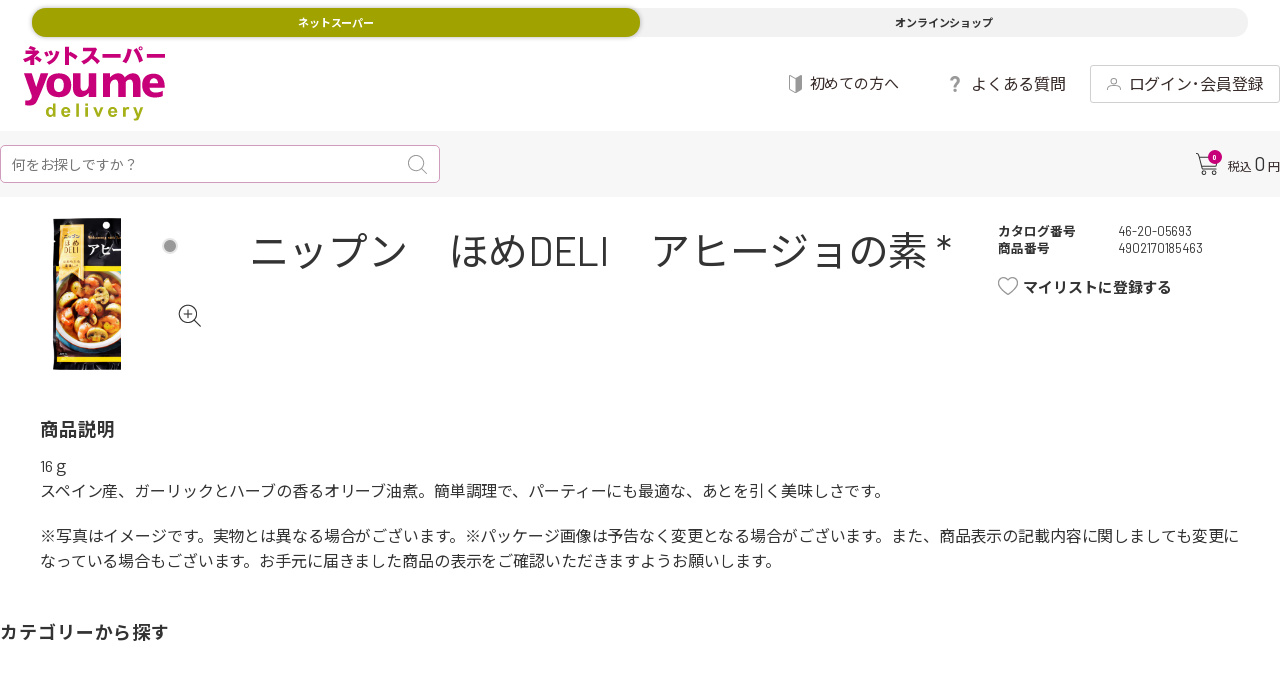

--- FILE ---
content_type: text/html; charset=utf-8
request_url: https://delivery.youmetown.com/shop/g/g4902170185463/?ismodesmartphone=on
body_size: 31187
content:
<!DOCTYPE html>
<html data-browse-mode="S" lang="ja" >
<head>
<meta charset="UTF-8">
<meta name="format-detection" content="telephone=no">
<title>ゆめデリバリー | youme delivery - ゆめタウン公式ネットスーパーニップン　ほめDELI　アヒージョの素: レトルト</title>
<link rel="canonical" href="https://delivery.youmetown.com/shop/g/g4902170185463/">


<meta name="description" content="ゆめタウン公式ネットスーパー 「ゆめデリバリー」。ゆめタウン・ゆめマート・ユアーズ・サニーのネットスーパーサービスが始まりました。生鮮食品や日用品など、欲しい商品が欲しい日にお近くの店舗からお届けニップン　ほめDELI　アヒージョの素ゆめタウンのポイントがどんどん貯まります。">
<meta name="keywords" content="4902170185463,ニップン　ほめDELI　アヒージョの素ゆめタウンのポイントがどんどん貯まります。">

<meta name="wwwroot" content="" />
<!-- ▼共通ヘッドテンプレート▼ COMMON_HEAD_TEMPLATE.html -->
<!-- Google tag (gtag.js) -->
<script async src="https://www.googletagmanager.com/gtag/js?id=AW-11098312122"></script>
<script>
  window.dataLayer = window.dataLayer || [];
  function gtag(){dataLayer.push(arguments);}
  gtag('js', new Date());

  gtag('config', 'AW-11098312122');
</script>

<script async src="https://s.yimg.jp/images/listing/tool/cv/ytag.js"></script>
<script>
window.yjDataLayer = window.yjDataLayer || [];
function ytag() { yjDataLayer.push(arguments); }
ytag({"type":"ycl_cookie"});
</script>

<meta name="viewport" content="width=device-width, user-scalable=no, initial-scale=1, maximum-scale=1">
<meta name="google-site-verification" content="dnSFdEopGRkgpli0AElthrmLxli1LL4qHHHo2l2P79g" />
<link rel="stylesheet" href="https://fonts.googleapis.com/css?family=Cormorant+SC">
<link rel="stylesheet" type="text/css" href="https://ajax.googleapis.com/ajax/libs/jqueryui/1.12.1/themes/ui-lightness/jquery-ui.min.css">
<link rel="stylesheet" type="text/css" href="https://maxcdn.bootstrapcdn.com/font-awesome/4.7.0/css/font-awesome.min.css">
<link rel="stylesheet" type="text/css" href="/css/sys/sb_reset.css">
<link rel="stylesheet" type="text/css" href="/css/sys/sb_base.css">
<link rel="stylesheet" type="text/css" href="/css/sys/sb_base_form.css">
<link rel="stylesheet" type="text/css" href="/css/sys/sb_base_misc.css">
<link rel="stylesheet" type="text/css" href="/css/sys/sb_layout.css">
<link rel="stylesheet" type="text/css" href="/css/sys/sb_block_common.css">
<link rel="stylesheet" type="text/css" href="/css/sys/sb_block_customer.css">
<link rel="stylesheet" type="text/css" href="/css/sys/sb_block_goods.css">
<link rel="stylesheet" type="text/css" href="/css/sys/sb_block_order.css">
<link rel="stylesheet" type="text/css" href="/css/sys/sb_block_misc.css">
<link rel="stylesheet" type="text/css" href="/css/usr/slick.css">
<link rel="stylesheet" type="text/css" href="/css/usr/swiper.min.css">
<link rel="stylesheet" type="text/css" href="/css/usr/lightbox.css">
<link rel="stylesheet" type="text/css" href="/css/usr/sb_base.css">
<link rel="stylesheet" type="text/css" href="/css/usr/sb_layout.css">
<link rel="stylesheet" type="text/css" href="/css/usr/sb_block.css">
<link rel="stylesheet" type="text/css" href="/css/usr/sb_user.css">
<link rel="stylesheet" type="text/css" href="/css/usr/sp_style.css">
<link rel="stylesheet" type="text/css" href="/css/usr/category.css">
<script src="https://ajax.googleapis.com/ajax/libs/jquery/2.1.1/jquery.min.js"></script>
<script src="https://ajax.googleapis.com/ajax/libs/jqueryui/1.12.1/jquery-ui.min.js"></script>
<script src="/lib/jquery.cookie.js"></script>
<script src="/lib/jquery.balloon.js"></script>
<script src="/lib/goods/jquery.tile.min.js"></script>
<script src="/lib/modernizr-custom.js"></script>
<script src="/lib/jquery.bxslider.min.js"></script>
<script src="/lib/goods/lightbox.js"></script>
<script src="/js/sys/common.js"></script>
<script src="/js/sys/smartpn.js"></script>
<script src="/js/sys/goods_cartlist_sb.js"></script>
<script src="/js/sys/search_suggest.js"></script>
<script src="/js/sys/sys.js"></script>
<script src="/js/sys/ui.js"></script>
<script src="/js/usr/sb_user.js"></script>
<script src="/js/usr/slick.min.js"></script>
<script src="/js/usr/swiper.min.js"></script>
<script src="/js/sys/customer_info_sb.js"></script>
<script src="/js/usr/sb_custom.js"></script>
<script src="/lib/lazyload.min.js"></script>
<script src="/lib/jquery.inview.min.js"></script>
<!-- etm meta -->
<meta property="etm:device" content="mobile" />
<meta property="etm:page_type" content="goods" />
<meta property="etm:cart_item" content="[]" />
<meta property="etm:attr" content="" />
<meta property="etm:goods_detail" content="{&quot;goods&quot;:&quot;4902170185463&quot;,&quot;category&quot;:&quot;462015&quot;,&quot;name&quot;:&quot;ニップン　ほめDELI　アヒージョの素&quot;,&quot;variation_name1&quot;:&quot;&quot;,&quot;variation_name2&quot;:&quot;&quot;,&quot;item_code&quot;:&quot;4869206&quot;,&quot;backorder_fg&quot;:&quot;0&quot;,&quot;s_dt&quot;:&quot;&quot;,&quot;f_dt&quot;:&quot;&quot;,&quot;release_dt&quot;:&quot;&quot;,&quot;regular&quot;:&quot;0&quot;,&quot;set_fg&quot;:&quot;0&quot;,&quot;stock_status&quot;:&quot;1&quot;,&quot;price&quot;:&quot;150&quot;,&quot;sale_fg&quot;:&quot;false&quot;,&quot;brand&quot;:&quot;&quot;,&quot;brand_name&quot;:&quot;&quot;,&quot;category_name&quot;:&quot;洋風&quot;,&quot;category_code1&quot;:&quot;46&quot;,&quot;category_name1&quot;:&quot;レトルト&quot;,&quot;category_code2&quot;:&quot;4620&quot;,&quot;category_name2&quot;:&quot;おかず・惣菜の素&quot;,&quot;category_code3&quot;:&quot;462015&quot;,&quot;category_name3&quot;:&quot;洋風&quot;,&quot;category_code4&quot;:&quot;462015&quot;,&quot;category_name4&quot;:&quot;洋風&quot;}" />
<meta property="etm:goods_keyword" content="[{&quot;goods&quot;:&quot;4902170185463&quot;,&quot;stock&quot;:&quot;4869206&quot;},{&quot;goods&quot;:&quot;4902170185463&quot;,&quot;stock&quot;:&quot;１６ｇ&quot;},{&quot;goods&quot;:&quot;4902170185463&quot;,&quot;stock&quot;:&quot;453005693&quot;},{&quot;goods&quot;:&quot;4902170185463&quot;,&quot;stock&quot;:&quot;45-30-05693&quot;},{&quot;goods&quot;:&quot;4902170185463&quot;,&quot;stock&quot;:&quot;4902170185463&quot;},{&quot;goods&quot;:&quot;4902170185463&quot;,&quot;stock&quot;:&quot;アヒージョの素&quot;},{&quot;goods&quot;:&quot;4902170185463&quot;,&quot;stock&quot;:&quot;オーマイ&quot;},{&quot;goods&quot;:&quot;4902170185463&quot;,&quot;stock&quot;:&quot;ニップン&quot;},{&quot;goods&quot;:&quot;4902170185463&quot;,&quot;stock&quot;:&quot;ほめDELI&quot;},{&quot;goods&quot;:&quot;4902170185463&quot;,&quot;stock&quot;:&quot;ホメＤＥＲＩアヒージョノモト&quot;},{&quot;goods&quot;:&quot;4902170185463&quot;,&quot;stock&quot;:&quot;惣菜&quot;},{&quot;goods&quot;:&quot;4902170185463&quot;,&quot;stock&quot;:&quot;惣菜の素&quot;},{&quot;goods&quot;:&quot;4902170185463&quot;,&quot;stock&quot;:&quot;隱ｿ蜻ｳ譁・繝九ャ繝励Φ&quot;}]" />
<meta property="etm:goods_event" content="[]" />
<meta property="etm:goods_genre" content="[]" />

<!-- Google Tag Manager -->
<script>(function(w,d,s,l,i){w[l]=w[l]||[];w[l].push({'gtm.start':
new Date().getTime(),event:'gtm.js'});var f=d.getElementsByTagName(s)[0],
j=d.createElement(s),dl=l!='dataLayer'?'&l='+l:'';j.async=true;j.src=
'https://www.googletagmanager.com/gtm.js?id='+i+dl;f.parentNode.insertBefore(j,f);
})(window,document,'script','dataLayer','GTM-MT4JC9C');</script>
<!-- End Google Tag Manager -->
<!-- ▲共通ヘッドテンプレート▲ COMMON_HEAD_TEMPLATE.html -->




<script src="/js/sys/goods_ajax_cart_sb_detail.js"></script>





	
	<script src="/js/sys/goods_ajax_bookmark_sb_detail.js"></script>
	



<script src="/js/sys/goods_ajax_info.js"></script>


<!-- Global site tag (gtag.js) - Google Analytics -->
<script async src="https://www.googletagmanager.com/gtag/js?id=G-962H2MDW7R"></script>
<script>
  const trackingcode = "G-962H2MDW7R";
  window.dataLayer = window.dataLayer || [];
  function gtag(){dataLayer.push(arguments);}
  gtag('js', new Date());
  
    gtag('config', trackingcode, { user_id: null });
  
</script>




</head>
<body class="page-goods" >



<h1 class="optimaized-h1">ニップン　ほめDELI　アヒージョの素 </h1>


<div class="wrapper">
	
	




	
	
			<!-- 共通ヘッダー (SP) COMMON_HEADER.html -->
<!--btt-->
<div id="pt"><a href=""><span>上へ</span></a></div><!--/btt-->

<div class="sub-cart">
    <div class="fx-cart">
        <div class="stats">
            <div class="ico-cart">
                <div class="ico-cart-inr">
                    <svg xmlns="http://www.w3.org/2000/svg" viewBox="0 0 22 22.33">
                        <defs>
                            <style>.ico-cart-1 {
                                fill: #333;
                            }</style>
                        </defs>
                        <g id="layer_2" data-name="layer 2">
                            <g>
                                <path class="ico-cart-1"
                                      d="M21.45,4.55a2.37,2.37,0,0,0-1.8-.84h-16L3.42,3C2.79,1,2.47,0,.5,0A.5.5,0,0,0,0,.5.5.5,0,0,0,.5,1c1.19,0,1.32.26,2,2.32.1.32.21.67.33,1L5.58,15.45c.18.84.63,1.32,1.24,1.32H20a.5.5,0,0,0,0-1H6.82c-.05,0-.18-.15-.27-.55L6.24,14h13a1.44,1.44,0,0,0,1.4-1.16L22,6.46A2.4,2.4,0,0,0,21.45,4.55ZM21,6.27l-1.35,6.36a.43.43,0,0,1-.42.36H6L3.92,4.71H19.65a1.38,1.38,0,0,1,1,.48A1.32,1.32,0,0,1,21,6.27Z"/>
                                <path class="ico-cart-1"
                                      d="M7.92,17.62A2.36,2.36,0,1,0,10.28,20,2.36,2.36,0,0,0,7.92,17.62Zm0,3.71a1.36,1.36,0,0,1,0-2.71,1.36,1.36,0,1,1,0,2.71Z"/>
                                <path class="ico-cart-1"
                                      d="M18.12,17.62A2.36,2.36,0,1,0,20.48,20,2.36,2.36,0,0,0,18.12,17.62Zm0,3.71A1.36,1.36,0,1,1,19.48,20,1.35,1.35,0,0,1,18.12,21.33Z"/>
                            </g>
                        </g>
                    </svg>
                    <div class="n"><span class="js-cart-count"></span></div>
                </div>
            </div>
        </div>
        <div class="price"><!--1--><span class="c-tax_in">税込</span>
            <div class="n js-cart-total"></div>
            <span class="jp unit">円</span><!--span class="tax"> +税</span--></div>
    </div>
    <a class="cash-register js-cart-register" href="/shop/cart/cart.aspx"><span>レジに進む</span></a></div>
<!--ヘッダグループ-->
<header class="pane-header" id="header">
    <!--サブヘッダ（fixed）-->
    <div class="sub-header">
        <div class="pc-header">
            <div class="st-two">
                <div class="container">
                    <div class="welcome">
                        <a class="logo" href="/shop/">
                        <!--youme delivery symbol-->
                        <!--youme delivery svg logo -->
                        <img src="/img/assetes/svg/youmedelivery.svg" alt="">

                        <!--
                                                <svg xmlns="http://www.w3.org/2000/svg" width="100" height="34.404" viewBox="0 0 100 34.404">
                                                    <g transform="translate(-337.373 -117.303)"><title>ゆめデリバリー</title>
                                                        <g transform="translate(337.373 117.303)">
                                                            <path d="M416.221,134.712a6.731,6.731,0,0,0,1.334-.133,7.027,7.027,0,0,0,1.174-.351,7.546,7.546,0,0,0,1.013-.5l.843-.571.667-.57.484-.5.3-.352.1-.134-.022,3.1,5.43.006V117.3h-5.408l0,8.716-.018.177-.084.468-.181.66-.314.756a4.481,4.481,0,0,1-.481.759,3.6,3.6,0,0,1-.687.661,3.316,3.316,0,0,1-.923.467,3.954,3.954,0,0,1-1.2.177,1.516,1.516,0,0,1-.725-.177,1.7,1.7,0,0,1-.529-.467l-.362-.661-.226-.759-.125-.756-.05-.66-.006-.468,0-.177,0-8.716h-5.41l0,9.721-.015.331.009.869.123,1.23a9.641,9.641,0,0,0,.318,1.413,7.086,7.086,0,0,0,.6,1.412,4.955,4.955,0,0,0,.974,1.228,4.332,4.332,0,0,0,1.432.873,5.587,5.587,0,0,0,1.971.329" transform="translate(-376.091 -117.303)" fill="#c40179"/>
                                                            <path d="M342.867,133.209l.063.2.044.216.027.219.007.225-.01.225-.023.223-.041.217-.059.213-.294.657-.418.513-.516.379-.594.26-.651.16-.685.073-.7,0-.691-.051V140.3l1.135.166,1.163.092,1.161-.016a8.906,8.906,0,0,0,1.123-.143,6.7,6.7,0,0,0,1.049-.3,4.824,4.824,0,0,0,.942-.478,4.126,4.126,0,0,0,.8-.683,4.224,4.224,0,0,0,.627-.913q.7-1.4,1.345-2.814.732-1.617,1.421-3.249.723-1.716,1.417-3.439l1.335-3.371,1.177-3.059.939-2.492.619-1.681.224-.615h-5.46l-3.2,9.955-3.206-9.955h-5.56l.154.464.428,1.268.64,1.888.792,2.321.882,2.574.916,2.642.887,2.525.794,2.224" transform="translate(-337.373 -117.303)" fill="#c40179"/>
                                                            <path d="M472.239,123.741l.224-.357.266-.342.312-.315.363-.282.416-.235.471-.182.535-.116.6-.04a1.47,1.47,0,0,1,.723.175,1.694,1.694,0,0,1,.531.467l.361.662.228.758.124.756.05.66.006.467,0,.179,0,8.716h5.411v-9.72l.015-.331-.008-.871-.122-1.232a9.611,9.611,0,0,0-.32-1.41,6.8,6.8,0,0,0-.6-1.412,5.143,5.143,0,0,0-.973-1.232,4.389,4.389,0,0,0-1.431-.87,5.582,5.582,0,0,0-1.973-.33,6.6,6.6,0,0,0-1.332.134,6.7,6.7,0,0,0-1.177.352,7.318,7.318,0,0,0-1.014.5l-.843.569-.664.571-.484.5-.3.351-.1.133-.049-.133-.163-.351-.3-.5-.45-.571-.622-.569a4.461,4.461,0,0,0-.821-.5,4.766,4.766,0,0,0-1.035-.352,5.694,5.694,0,0,0-1.273-.134,6.745,6.745,0,0,0-2.509.486,7.274,7.274,0,0,0-1.012.5l-.842.569-.668.571-.485.5-.3.351-.1.133.022-3.1-5.08-.005v17.408h5.058l.006-8.716.018-.179.083-.467.182-.66.313-.756a4.284,4.284,0,0,1,.481-.758,3.514,3.514,0,0,1,.686-.662,3.225,3.225,0,0,1,.924-.467,3.829,3.829,0,0,1,1.195-.175,1.484,1.484,0,0,1,.726.175,1.728,1.728,0,0,1,.53.467l.36.662.227.758.124.756.052.66.007.467,0,.179,0,8.716h5.408l0-9.72v-1.25"
                                                                  transform="translate(-399.945 -117.303)" fill="#c40179"/>
                                                            <path d="M388.906,125.674l-.04-.991a10.238,10.238,0,0,0-.226-1.4,8.655,8.655,0,0,0-.546-1.6,7.232,7.232,0,0,0-.993-1.6,6.723,6.723,0,0,0-1.577-1.4,8.042,8.042,0,0,0-2.288-.99,13.249,13.249,0,0,0-6.266,0,8.043,8.043,0,0,0-2.295.99,6.866,6.866,0,0,0-1.583,1.4,7.355,7.355,0,0,0-1,1.6,8.774,8.774,0,0,0-.555,1.6,10.289,10.289,0,0,0-.234,1.4l-.044.989.013.376-.013.376.044.99a10.236,10.236,0,0,0,.234,1.4,8.7,8.7,0,0,0,.555,1.606,7.348,7.348,0,0,0,1,1.606,6.874,6.874,0,0,0,1.583,1.4,8.1,8.1,0,0,0,2.295.99,13.3,13.3,0,0,0,6.266,0,8.075,8.075,0,0,0,2.288-.992,6.752,6.752,0,0,0,1.577-1.4,7.3,7.3,0,0,0,.993-1.605,8.624,8.624,0,0,0,.546-1.605,10.2,10.2,0,0,0,.226-1.4l.04-.989-.016-.376Zm-5.289.564-.022.564-.1.8-.225.912a4.7,4.7,0,0,1-.4.913,3.367,3.367,0,0,1-.629.8,2.937,2.937,0,0,1-.915.564,3.733,3.733,0,0,1-2.492,0,2.869,2.869,0,0,1-.912-.564,3.369,3.369,0,0,1-.634-.8,4.819,4.819,0,0,1-.4-.913l-.223-.912-.1-.8-.019-.564,0-.215,0-.214.019-.563.1-.8.223-.912a4.859,4.859,0,0,1,.4-.914,3.354,3.354,0,0,1,.634-.8,2.825,2.825,0,0,1,.912-.563,3.725,3.725,0,0,1,2.492,0,2.891,2.891,0,0,1,.915.563,3.353,3.353,0,0,1,.629.8,4.736,4.736,0,0,1,.4.914l.225.912.1.8.022.563-.006.214Z"
                                                                  transform="translate(-355.245 -117.306)" fill="#c40179"/>
                                                            <path d="M530.949,127.752v-1.166a15.025,15.025,0,0,0-.163-1.649,11.971,11.971,0,0,0-.45-1.889,8.831,8.831,0,0,0-.867-1.89,6.709,6.709,0,0,0-1.412-1.647,6.467,6.467,0,0,0-2.087-1.168,8.947,8.947,0,0,0-2.893-.441,10.828,10.828,0,0,0-3.217.441,7.072,7.072,0,0,0-2.265,1.168,6.343,6.343,0,0,0-1.472,1.647,7.9,7.9,0,0,0-.847,1.889,10.409,10.409,0,0,0-.375,1.89,12.91,12.91,0,0,0-.069,1.647l.076,1.166.062.443.048.306.2.8a9,9,0,0,0,.415,1.138,8.9,8.9,0,0,0,.71,1.307,7.906,7.906,0,0,0,1.073,1.3,7.427,7.427,0,0,0,1.514,1.138,8.115,8.115,0,0,0,2.019.809,10.659,10.659,0,0,0,2.605.3l1.617-.043,1.316-.118,1.036-.166.789-.192.57-.193.369-.168.2-.118.064-.046v-3.809l-.088.055-.267.144-.427.2-.585.236-.732.232-.871.2-.994.145-1.119.055a5.861,5.861,0,0,1-1.386-.152,4.067,4.067,0,0,1-1.055-.4,3.552,3.552,0,0,1-.77-.566,3.606,3.606,0,0,1-.526-.646l-.329-.648-.18-.566-.073-.4-.015-.152h10.819Zm-10.749-2.9.063-.735.172-.684.278-.621.365-.54.442-.445.507-.336.564-.212.6-.074.6.074.564.212.507.336.443.445.368.54.273.621.176.684.06.735Z"
                                                                  transform="translate(-430.949 -117.615)" fill="#c40179"/>
                                                        </g>
                                                        <g transform="translate(352.642 139.084)">
                                                            <g transform="translate(0 0)">
                                                                <path d="M377.216,173.3H375.48v-1.038a2.807,2.807,0,0,1-1.022.9,2.624,2.624,0,0,1-1.187.3,2.692,2.692,0,0,1-2.086-.981,3.993,3.993,0,0,1-.868-2.738,3.944,3.944,0,0,1,.845-2.731,2.754,2.754,0,0,1,2.136-.935,2.647,2.647,0,0,1,2.05.985V163.55h1.87Zm-4.991-3.686a3.235,3.235,0,0,0,.313,1.637,1.413,1.413,0,0,0,1.264.732,1.376,1.376,0,0,0,1.1-.549,2.533,2.533,0,0,0,.453-1.64,2.771,2.771,0,0,0-.439-1.753,1.39,1.39,0,0,0-1.124-.536,1.4,1.4,0,0,0-1.115.529A2.393,2.393,0,0,0,372.226,169.619Z" transform="translate(-370.316 -163.55)" fill="#a0a200"/>
                                                                <path d="M397.806,173.817l1.864.313a3.056,3.056,0,0,1-1.135,1.56,3.334,3.334,0,0,1-1.94.536,3.162,3.162,0,0,1-2.728-1.2,4.046,4.046,0,0,1-.7-2.435,3.9,3.9,0,0,1,.919-2.751,3.024,3.024,0,0,1,2.322-.995,3.136,3.136,0,0,1,2.488,1.042,4.607,4.607,0,0,1,.872,3.191h-4.685a1.89,1.89,0,0,0,.453,1.294,1.414,1.414,0,0,0,1.077.463,1.146,1.146,0,0,0,.739-.239A1.477,1.477,0,0,0,397.806,173.817Zm.107-1.89a1.8,1.8,0,0,0-.419-1.234,1.349,1.349,0,0,0-1.983.023,1.723,1.723,0,0,0-.392,1.211Z" transform="translate(-382.245 -166.311)" fill="#a0a200"/>
                                                                <path d="M415.867,173.3V163.55h1.87V173.3Z" transform="translate(-394.094 -163.55)" fill="#a0a200"/>
                                                                <path d="M429.49,165.28v-1.73h1.87v1.73Zm0,8.025v-7.067h1.87V173.3Z" transform="translate(-401.205 -163.55)" fill="#a0a200"/>
                                                                <path d="M444.068,176.241l-2.848-7.067h1.963l1.331,3.606.386,1.2q.153-.459.193-.606.093-.3.2-.6l1.344-3.606h1.923l-2.808,7.067Z" transform="translate(-407.328 -166.486)" fill="#a0a200"/>
                                                                <path d="M468.166,173.817l1.864.313a3.056,3.056,0,0,1-1.135,1.56,3.333,3.333,0,0,1-1.94.536,3.162,3.162,0,0,1-2.728-1.2,4.046,4.046,0,0,1-.7-2.435,3.9,3.9,0,0,1,.918-2.751,3.024,3.024,0,0,1,2.323-.995,3.136,3.136,0,0,1,2.488,1.042,4.608,4.608,0,0,1,.872,3.191h-4.685a1.892,1.892,0,0,0,.452,1.294,1.417,1.417,0,0,0,1.078.463,1.145,1.145,0,0,0,.738-.239A1.474,1.474,0,0,0,468.166,173.817Zm.107-1.89a1.8,1.8,0,0,0-.419-1.234,1.284,1.284,0,0,0-.971-.423,1.3,1.3,0,0,0-1.011.446,1.728,1.728,0,0,0-.393,1.211Z" transform="translate(-418.974 -166.311)" fill="#a0a200"/>
                                                                <path d="M487.931,176.066h-1.87V169H487.8v1a3.022,3.022,0,0,1,.8-.938,1.476,1.476,0,0,1,.808-.226,2.375,2.375,0,0,1,1.231.353l-.579,1.63a1.645,1.645,0,0,0-.879-.306,1.038,1.038,0,0,0-.665.216,1.477,1.477,0,0,0-.429.782,11.115,11.115,0,0,0-.156,2.369Z" transform="translate(-430.736 -166.311)" fill="#a0a200"/>
                                                                <path d="M501.174,169.174h1.989l1.69,5.017,1.65-5.017h1.936l-2.5,6.8-.446,1.231a4.956,4.956,0,0,1-.469.944,2.044,2.044,0,0,1-.512.529,2.242,2.242,0,0,1-.712.316,3.69,3.69,0,0,1-.955.113,4.948,4.948,0,0,1-1.058-.113l-.166-1.464a4.156,4.156,0,0,0,.792.087,1.173,1.173,0,0,0,.965-.383,2.663,2.663,0,0,0,.479-.975Z" transform="translate(-438.625 -166.486)" fill="#a0a200"/>
                                                            </g>
                                                        </g>
                                                    </g>
                                                </svg>

                        -->
                    </a>
                        <div class="search-bar il ico-magnifying-glass">
                            <form name="frmSearch" method="get" action="/shop/goods/search.aspx"><input
                                    type="hidden" name="search" value="x"><input type="search" value="" tabindex="1"
                                                                                 id="keyword1"
                                                                                 placeholder="何をお探しですか？"
                                                                                 title="キーワード" name="keyword"
                                                                                 data-suggest-submit="on"
                                                                                 autocomplete="off"/>
                                <button type="submit">
                                    <svg xmlns="http://www.w3.org/2000/svg" viewBox="0 0 19 19">
                                        <defs>
                                            <style>.ico-magnifying-glass-1 {
                                                fill: #999;
                                            }</style>
                                        </defs>
                                        <g id="layer_2" data-name="layer 2">
                                            <g>
                                                <path class="ico-magnifying-glass-1"
                                                      d="M18.85,18.15l-4.72-4.72a8.12,8.12,0,1,0-.7.7l4.72,4.72a.48.48,0,0,0,.7,0A.48.48,0,0,0,18.85,18.15ZM1,8.08a7.09,7.09,0,1,1,12.1,5h0A7.09,7.09,0,0,1,1,8.08Z"/>
                                            </g>
                                        </g>
                                    </svg>
                                </button>
                            </form>
                        </div>
                        <div class="us">
                            <a class="il ico-fav _4user" href="/shop/secure/info01.aspx">
<!--                            <svg xmlns="http://www.w3.org/2000/svg" viewBox="0 0 15.02 13.4">-->
<!--                                <defs>-->
<!--                                    <style>.ico-fav-1 {-->
<!--                                        fill: #999;-->
<!--                                    }</style>-->
<!--                                </defs>-->
<!--                                <g id="layer_2" data-name="layer 2">-->
<!--                                    <g>-->
<!--                                        <path class="ico-fav-1"-->
<!--                                              d="M7.47,13.4A.83.83,0,0,1,7,13.28,21.1,21.1,0,0,1,1.25,8,5.57,5.57,0,0,1,.1,3.49,4.3,4.3,0,0,1,2.91.22a4.4,4.4,0,0,1,4.32.93l.26.24A4.69,4.69,0,0,1,9.84.1a4.25,4.25,0,0,1,4,1.23A4.54,4.54,0,0,1,14.87,5.6a8.29,8.29,0,0,1-1.73,3.17,23,23,0,0,1-5.08,4.47A1.1,1.1,0,0,1,7.47,13.4ZM4.27.75A3.59,3.59,0,0,0,3.15.93,3.54,3.54,0,0,0,.84,3.64a4.8,4.8,0,0,0,1,3.89h0a20.59,20.59,0,0,0,5.56,5.13.47.47,0,0,0,.22,0,22.26,22.26,0,0,0,4.92-4.33,7.56,7.56,0,0,0,1.58-2.87,3.79,3.79,0,0,0-.88-3.57A3.51,3.51,0,0,0,10,.83,4.19,4.19,0,0,0,7.77,2.17l-.25.25L7,2l-.26-.24A3.77,3.77,0,0,0,4.27.75Z"/>-->
<!--                                    </g>-->
<!--                                </g>-->
<!--                            </svg>-->
                            <svg xmlns="http://www.w3.org/2000/svg" viewBox="0 0 13 17.3">
                                <defs>
                                    <style>.ico-beginner-1 {
                                        fill: #999;
                                    }</style>
                                </defs>
                                <g>
                                    <g>
                                        <path class="ico-beginner-1" d="M12.5,0.1c-0.3-0.2-0.7-0.2-1,0L7.1,2.7C6.7,2.9,6.3,2.9,6,2.7L1.5,0.2c-0.3-0.2-0.7-0.2-1,0C0.2,0.3,0,0.7,0,1v11.8c0,0.7,0.4,1.3,1,1.7l4.5,2.5c0.3,0.2,0.6,0.2,1,0.2c0.3,0,0.7-0.1,1-0.2l4.5-2.5c0.6-0.4,1-1,1-1.7V1C13,0.7,12.8,0.3,12.5,0.1z M5.9,16.3l-4.5-2.5c-0.3-0.2-0.5-0.6-0.6-0.9V1c0,0,0-0.1,0-0.1L1,1l4.5,2.5c0.3,0.2,0.7,0.2,1,0.2v12.7C6.3,16.4,6.1,16.4,5.9,16.3z"></path>
                                    </g>
                                </g>
                            </svg>
                            <span>初めての方へ</span></a>
                            <a class="il ico-ph _4user" href="/shop/customer/history.aspx">
                                <svg xmlns="http://www.w3.org/2000/svg" width="16" height="16" viewBox="0 0 16.001 16"><path d="M1007,4382a8,8,0,1,1,8,8A8,8,0,0,1,1007,4382Zm1.067,0a6.933,6.933,0,1,0,6.933-6.935A6.941,6.941,0,0,0,1008.067,4382Zm6.267,3.912v-4.859h1.333v4.859Zm-.222-6.879a.889.889,0,1,1,.889.89A.889.889,0,0,1,1014.111,4379.034Z" transform="translate(-1007 -4374.001)" fill="#999"></path></svg>
                            <span>注文方法</span></a>
                        </div>
                        <nav class="fa"><a class="il ico-beginner _4beginner" href="/shop/secure/info01.aspx">
                            <svg xmlns="http://www.w3.org/2000/svg" viewBox="0 0 16.5 22">
                                <defs>
                                    <style>.ico-beginner-1 {
                                        fill: #999;
                                    }</style>
                                </defs>
                                <g>
                                    <g>
                                        <path class="ico-beginner-1"
                                              d="M15.92.15A1.22,1.22,0,0,0,14.66.2L9,3.41a1.68,1.68,0,0,1-1.42,0L1.84.2A1.24,1.24,0,0,0,.57.15,1.25,1.25,0,0,0,0,1.28v15a2.74,2.74,0,0,0,1.28,2.19L7,21.69A2.54,2.54,0,0,0,8.25,22a2.57,2.57,0,0,0,1.27-.31l5.7-3.2A2.77,2.77,0,0,0,16.5,16.3v-15A1.24,1.24,0,0,0,15.92.15ZM7.54,20.7l-5.7-3.2a1.59,1.59,0,0,1-.7-1.2v-15a1.38,1.38,0,0,1,0-.14l.13.05L7,4.4a2.65,2.65,0,0,0,1.27.31V20.86A1.43,1.43,0,0,1,7.54,20.7Z"/>
                                    </g>
                                </g>
                            </svg>
                            <span>初めての方へ</span></a><a class="il ico-question _4logged-in-user"
                                                        href="/shop/secure/lp_04.aspx">
                            <svg xmlns="http://www.w3.org/2000/svg" viewBox="0 0 10 16.55">
                                <defs>
                                    <style>.cls-1 {
                                        fill: #999;
                                    }</style>
                                </defs>
                                <title>ico-question</title>
                                <g id="レイヤー_2" data-name="レイヤー 2">
                                    <g id="上部共通メニュー_ログイン後" data-name="上部共通メニュー ログイン後">
                                        <path class="cls-1"
                                              d="M8.5,1.25A4.81,4.81,0,0,0,6.9.32,5.86,5.86,0,0,0,5,0,5.62,5.62,0,0,0,3,.33a5.1,5.1,0,0,0-1.58.94A4.41,4.41,0,0,0,.38,2.77,4.76,4.76,0,0,0,0,4.36a.39.39,0,0,0,.39.4H2.71a.39.39,0,0,0,.39-.33,2.09,2.09,0,0,1,.45-1.08A1.77,1.77,0,0,1,5,2.78a1.84,1.84,0,0,1,1.42.56,2,2,0,0,1,.51,1.39,1.86,1.86,0,0,1-.2.81,6,6,0,0,1-.49.79L4.73,8.23a5.2,5.2,0,0,0-1.18,2.83v.5c0,.11,0,.21.18.21H6.35c.09,0,.22-.07.22-.18v-.32a1.89,1.89,0,0,1,.2-.86,5.28,5.28,0,0,1,.57-.92L8.83,7.73a7.88,7.88,0,0,0,.84-1.37A3.72,3.72,0,0,0,10,4.76a4.76,4.76,0,0,0-.4-2A4.35,4.35,0,0,0,8.5,1.25Z"/>
                                        <path class="cls-1"
                                              d="M5.08,13.05A1.75,1.75,0,1,0,6.83,14.8,1.75,1.75,0,0,0,5.08,13.05Z"/>
                                    </g>
                                </g>
                            </svg>
                            <span>よくある質問</span></a><a class="il ico-human _4members"
                                                        href="/shop/customer/redirect_top.aspx">
                            <svg xmlns="http://www.w3.org/2000/svg" viewBox="0 0 14.6 12.78">
                                <defs>
                                    <style>.ico-human-1 {
                                        fill: #999;
                                    }</style>
                                </defs>
                                <g id="layer_2" data-name="layer 2">
                                    <g>
                                        <path class="ico-human-1"
                                              d="M7.12,6.88a3.44,3.44,0,1,1,3.44-3.44A3.44,3.44,0,0,1,7.12,6.88ZM7.12,1A2.44,2.44,0,1,0,9.56,3.44,2.44,2.44,0,0,0,7.12,1Z"/>
                                        <path class="ico-human-1"
                                              d="M14.1,12.78a.51.51,0,0,1-.5-.5c0-3.14-2.31-3.76-6.3-3.76S1,9.14,1,12.28a.5.5,0,0,1-1,0C0,7.89,3.77,7.52,7.3,7.52s7.3.37,7.3,4.76A.5.5,0,0,1,14.1,12.78Z"/>
                                    </g>
                                </g>
                            </svg>
                            <span>ログイン･会員登録</span></a></nav>
                        <a class="cart js-cart-register" href="/shop/cart/cart.aspx">
                            <div class="stats">
                                <div class="ico-cart">
                                    <div class="ico-cart-inr">
                                        <svg xmlns="http://www.w3.org/2000/svg" viewBox="0 0 22 22.33">
                                            <defs>
                                                <style>.ico-cart-1 {
                                                    fill: #333;
                                                }</style>
                                            </defs>
                                            <g id="layer_2" data-name="layer 2">
                                                <g>
                                                    <path class="ico-cart-1"
                                                          d="M21.45,4.55a2.37,2.37,0,0,0-1.8-.84h-16L3.42,3C2.79,1,2.47,0,.5,0A.5.5,0,0,0,0,.5.5.5,0,0,0,.5,1c1.19,0,1.32.26,2,2.32.1.32.21.67.33,1L5.58,15.45c.18.84.63,1.32,1.24,1.32H20a.5.5,0,0,0,0-1H6.82c-.05,0-.18-.15-.27-.55L6.24,14h13a1.44,1.44,0,0,0,1.4-1.16L22,6.46A2.4,2.4,0,0,0,21.45,4.55ZM21,6.27l-1.35,6.36a.43.43,0,0,1-.42.36H6L3.92,4.71H19.65a1.38,1.38,0,0,1,1,.48A1.32,1.32,0,0,1,21,6.27Z"/>
                                                    <path class="ico-cart-1"
                                                          d="M7.92,17.62A2.36,2.36,0,1,0,10.28,20,2.36,2.36,0,0,0,7.92,17.62Zm0,3.71a1.36,1.36,0,0,1,0-2.71,1.36,1.36,0,1,1,0,2.71Z"/>
                                                    <path class="ico-cart-1"
                                                          d="M18.12,17.62A2.36,2.36,0,1,0,20.48,20,2.36,2.36,0,0,0,18.12,17.62Zm0,3.71A1.36,1.36,0,1,1,19.48,20,1.35,1.35,0,0,1,18.12,21.33Z"/>
                                                </g>
                                            </g>
                                        </svg>
                                        <div class="n"><span class="js-cart-count"></span></div>
                                    </div>
                                </div>
                            </div>
                            <div class="price"><!--2--><span class="c-tax_in">税込</span>
                                <div class="n js-cart-total"></div><!--span class="jp">円 +税</span--></div>
                        </a></div>
                </div>
            </div>
        </div>
        <div class="sp-header">
            <nav class="pane-globalnav">
                <div class="container">
                    <div class="block-globalnav">
                        <div class="us-bar">
                            <button class="ctg ico-b-ctg" id="sub-ctg"><span>カテゴリー</span>
                                <svg xmlns="http://www.w3.org/2000/svg" viewBox="0 0 10.66 5.83">
                                    <defs>
                                        <style>.ico-b-ctg-1 {
                                            fill: none;
                                            stroke: #999;
                                            stroke-linecap: round;
                                            stroke-linejoin: round;
                                        }</style>
                                    </defs>
                                    <g id="dlayer_2" data-name="dlayer 2">
                                        <g>
                                            <polyline class="ico-b-ctg-1" points="10.16 0.5 5.33 5.33 0.5 0.5"/>
                                        </g>
                                    </g>
                                </svg>
                            </button>
                            <div class="search-bar il ico-magnifying-glass">
                                <form name="frmSearch" method="get" action="/shop/goods/search.aspx"><input
                                        type="hidden" name="search" value="x"><input type="search" value=""
                                                                                     tabindex="1" id="keyword2"
                                                                                     placeholder="何をお探しですか？"
                                                                                     title="キーワード" name="keyword"
                                                                                     data-suggest-submit="on"
                                                                                     autocomplete="off"/>
                                    <button type="submit">
                                        <svg xmlns="http://www.w3.org/2000/svg" viewBox="0 0 19 19">
                                            <defs>
                                                <style>.ico-magnifying-glass-1 {
                                                    fill: #999;
                                                }</style>
                                            </defs>
                                            <g id="layer_2" data-name="layer 2">
                                                <g>
                                                    <path class="ico-magnifying-glass-1"
                                                          d="M18.85,18.15l-4.72-4.72a8.12,8.12,0,1,0-.7.7l4.72,4.72a.48.48,0,0,0,.7,0A.48.48,0,0,0,18.85,18.15ZM1,8.08a7.09,7.09,0,1,1,12.1,5h0A7.09,7.09,0,0,1,1,8.08Z"/>
                                                </g>
                                            </g>
                                        </svg>
                                    </button>
                                </form>
                            </div>
<!--
                            <div class="us">
                                <a class="il ico-fav _4user" href="/shop/secure/info01.aspx">
                                    <svg xmlns="http://www.w3.org/2000/svg" viewBox="0 0 13 17.3">
                                        <defs>
                                            <style>.ico-beginner-1 {
                                                fill: #999;
                                            }</style>
                                        </defs>
                                        <g>
                                            <g>
                                                <path class="ico-beginner-1" d="M12.5,0.1c-0.3-0.2-0.7-0.2-1,0L7.1,2.7C6.7,2.9,6.3,2.9,6,2.7L1.5,0.2c-0.3-0.2-0.7-0.2-1,0C0.2,0.3,0,0.7,0,1v11.8c0,0.7,0.4,1.3,1,1.7l4.5,2.5c0.3,0.2,0.6,0.2,1,0.2c0.3,0,0.7-0.1,1-0.2l4.5-2.5c0.6-0.4,1-1,1-1.7V1C13,0.7,12.8,0.3,12.5,0.1z M5.9,16.3l-4.5-2.5c-0.3-0.2-0.5-0.6-0.6-0.9V1c0,0,0-0.1,0-0.1L1,1l4.5,2.5c0.3,0.2,0.7,0.2,1,0.2v12.7C6.3,16.4,6.1,16.4,5.9,16.3z"></path>
                                            </g>
                                        </g>
                                    </svg>
                                    <span>初めての方へ</span>
                                </a>
                                <a class="il ico-ph _4user" href="/shop/customer/history.aspx">
                                    <svg xmlns="http://www.w3.org/2000/svg" width="16" height="16" viewBox="0 0 16.001 16"><path d="M1007,4382a8,8,0,1,1,8,8A8,8,0,0,1,1007,4382Zm1.067,0a6.933,6.933,0,1,0,6.933-6.935A6.941,6.941,0,0,0,1008.067,4382Zm6.267,3.912v-4.859h1.333v4.859Zm-.222-6.879a.889.889,0,1,1,.889.89A.889.889,0,0,1,1014.111,4379.034Z" transform="translate(-1007 -4374.001)" fill="#999"></path></svg>
                                    <span>注文方法</span>
                                </a>

                                <a class="il ico-pct _4user" href="/shop/customer/coupon.aspx">
                                <svg xmlns="http://www.w3.org/2000/svg" viewBox="0 0 16.84 16.84">
                                    <defs>
                                        <style>.ico-pct-1 {
                                            fill: #999;
                                        }</style>
                                    </defs>
                                    <g id="layer_2" data-name="layer 2">
                                        <g>
                                            <rect class="ico-pct-1" x="4.03" y="8.05" width="8.78" height="0.75"
                                                  transform="translate(-3.49 8.42) rotate(-45)"/>
                                            <path class="ico-pct-1"
                                                  d="M6.52,8.24A1.72,1.72,0,1,0,4.81,6.52,1.72,1.72,0,0,0,6.52,8.24Zm0-2.68a1,1,0,1,1-1,1A1,1,0,0,1,6.52,5.56Z"/>
                                            <path class="ico-pct-1"
                                                  d="M10.32,8.61A1.72,1.72,0,1,0,12,10.32,1.72,1.72,0,0,0,10.32,8.61Zm0,2.68a1,1,0,1,1,1-1A1,1,0,0,1,10.32,11.29Z"/>
                                            <path class="ico-pct-1"
                                                  d="M16.14,7.21h0L14.53,6.07c-.16-.1-.18-.16-.15-.31.11-.53.19-1.06.27-1.55l.1-.62a1.52,1.52,0,0,0-.46-1.21,1.32,1.32,0,0,0-1.07-.29c-.7.1-1.41.21-2.11.34a.3.3,0,0,1-.38-.17c-.33-.49-.67-1-1-1.44L9.61.67A1.5,1.5,0,0,0,8.42,0h0A1.47,1.47,0,0,0,7.24.67L7.11.85c-.33.45-.66.91-1,1.38-.14.22-.23.24-.43.2-.63-.12-1.25-.23-1.88-.32a1.48,1.48,0,0,0-1.38.36,1.53,1.53,0,0,0-.32,1.41l.1.6c.07.42.14.85.23,1.27,0,.16,0,.22-.14.32-.54.37-1.07.75-1.61,1.14A1.5,1.5,0,0,0,0,8.41a1.52,1.52,0,0,0,.72,1.2c.52.38,1.05.76,1.58,1.12.16.11.19.17.15.35-.17.87-.28,1.54-.35,2.17a1.36,1.36,0,0,0,.39,1.15,1.46,1.46,0,0,0,1.27.32c.67-.11,1.33-.21,2-.34a.25.25,0,0,1,.33.13c.37.54.75,1.08,1.13,1.61a1.51,1.51,0,0,0,1.21.72h0a1.51,1.51,0,0,0,1.2-.71q.6-.82,1.17-1.65c.07-.11.12-.13.26-.11l1,.18.85.14a1.57,1.57,0,0,0,1.47-.32,1.53,1.53,0,0,0,.33-1.45l-.09-.57c-.08-.44-.15-.87-.24-1.3,0-.15,0-.2.12-.29.56-.38,1.11-.77,1.65-1.16a1.5,1.5,0,0,0,.69-1.19A1.51,1.51,0,0,0,16.14,7.21ZM15.71,9l-1.63,1.15a1,1,0,0,0-.43,1.06c.09.42.16.84.23,1.27l.09.58a.9.9,0,0,1-.12.79A.94.94,0,0,1,13,14l-.86-.14-1-.17a.93.93,0,0,0-1,.41c-.38.55-.76,1.1-1.16,1.64a.78.78,0,0,1-.59.4h0a.8.8,0,0,1-.6-.41c-.38-.53-.76-1.06-1.12-1.6a1,1,0,0,0-.84-.46l-.25,0c-.65.13-1.31.23-2,.35A.66.66,0,0,1,3,13.85a.62.62,0,0,1-.15-.52,20.86,20.86,0,0,1,.34-2.1,1,1,0,0,0-.47-1.12Q1.94,9.57,1.16,9a.78.78,0,0,1-.41-.59.78.78,0,0,1,.4-.59c.53-.38,1.06-.76,1.6-1.13A1,1,0,0,0,3.19,5.6C3.1,5.19,3,4.77,3,4.36l-.11-.61A.91.91,0,0,1,3,3a.91.91,0,0,1,.74-.14c.62.09,1.23.19,1.83.32a1.09,1.09,0,0,0,1.22-.53c.3-.46.62-.91,1-1.35l.13-.18A.74.74,0,0,1,8.42.75h0A.77.77,0,0,1,9,1.11l.11.15c.34.47.67.94,1,1.42a1,1,0,0,0,1.14.49c.69-.13,1.39-.24,2.09-.33a.56.56,0,0,1,.46.1.79.79,0,0,1,.21.58l-.09.58c-.08.48-.16,1-.26,1.51a1,1,0,0,0,.45,1.08l1.6,1.13a.79.79,0,0,1,.39.59A.77.77,0,0,1,15.71,9Z"/>
                                        </g>
                                    </g>
                                </svg>
                                <span>クーポン</span></a>
                                <div class="pts"><div class="stats"><span>266</span><span>ポイント</span></div></div>
                            </div>
-->
                        </div>
                        <a class="cart js-cart-register" href="/shop/cart/cart.aspx">
                            <div class="stats">
                                <div class="ico-cart">
                                    <div class="ico-cart-inr">
                                        <svg xmlns="http://www.w3.org/2000/svg" viewBox="0 0 22 22.33">
                                            <defs>
                                                <style>.ico-cart-1 {
                                                    fill: #333;
                                                }</style>
                                            </defs>
                                            <g id="layer_2" data-name="layer 2">
                                                <g>
                                                    <path class="ico-cart-1"
                                                          d="M21.45,4.55a2.37,2.37,0,0,0-1.8-.84h-16L3.42,3C2.79,1,2.47,0,.5,0A.5.5,0,0,0,0,.5.5.5,0,0,0,.5,1c1.19,0,1.32.26,2,2.32.1.32.21.67.33,1L5.58,15.45c.18.84.63,1.32,1.24,1.32H20a.5.5,0,0,0,0-1H6.82c-.05,0-.18-.15-.27-.55L6.24,14h13a1.44,1.44,0,0,0,1.4-1.16L22,6.46A2.4,2.4,0,0,0,21.45,4.55ZM21,6.27l-1.35,6.36a.43.43,0,0,1-.42.36H6L3.92,4.71H19.65a1.38,1.38,0,0,1,1,.48A1.32,1.32,0,0,1,21,6.27Z"/>
                                                    <path class="ico-cart-1"
                                                          d="M7.92,17.62A2.36,2.36,0,1,0,10.28,20,2.36,2.36,0,0,0,7.92,17.62Zm0,3.71a1.36,1.36,0,0,1,0-2.71,1.36,1.36,0,1,1,0,2.71Z"/>
                                                    <path class="ico-cart-1"
                                                          d="M18.12,17.62A2.36,2.36,0,1,0,20.48,20,2.36,2.36,0,0,0,18.12,17.62Zm0,3.71A1.36,1.36,0,1,1,19.48,20,1.35,1.35,0,0,1,18.12,21.33Z"/>
                                                </g>
                                            </g>
                                        </svg>
                                        <div class="n"><span class="js-cart-count"></span></div>
                                    </div>
                                </div>
                            </div>
                            <div class="price"><!--3--><span class="c-tax_in">税込</span>
                                <div class="n js-cart-total"></div><!--span class="jp">円 +税</span--></div>
                        </a></div>
                </div>
            </nav>
        </div>
    </div>
    <!--ハンバーガーナビ-->
    <div class="fullmenu">
        <div class="i-fm">
            <!--買い物かごボタン-->
            <div class="cbx logout"><a class="cart js-cart-register"
                                       href="/shop/cart/cart.aspx"><span>買い物かご</span></a></div>
            <div class="lb-normal">
                <ul>
<!--
                    <li><a class="ico-arrw" href="/shop/secure/info01.aspx"><span>初めての方へ</span></a></li>
                    <li><a class="ico-arrw" href="/shop/secure/guide00.aspx"><span>ご利用ガイド</span></a></li>
                    <li><a class="ico-arrw" href="/shop/secure/lp_04.aspx"><span>よくある質問</span></a></li>
                    <li><a class="ico-arrw" href="/shop/secure/sa_03.aspx"><span>お問合せ窓口</span></a></li>
                    <li><a class="ico-arrw" href="/shop/secure/sb_12.aspx"><span>サイトマップ</span></a></li>
-->
                    <li><a class="ico-arrw" href="https://www.izumi.co.jp/corp/outline/index.html" target="blank"
                           rel="noopner"><span>会社概要</span></a></li>
                    <li><a class="ico-arrw" href="/shop/secure/sb_01g.aspx"><span>利用規約</span></a></li>
                    <li><a class="ico-arrw" href="/shop/secure/sb_03.aspx"><span>お客さまの個人情報の取扱いについて</span></a>
                    </li>
                    <li><a class="ico-arrw" href="/shop/secure/sb_04.aspx"><span>特定商取引法に基づく表示</span></a>
                    </li>
                </ul>
            </div>
        </div>
    </div>
    <!--カテゴリーナビ-->
    <div class="fullctg">
        <div class="i-fc">
            <div class="fc-head">
                <div class="m-tit"><span>カテゴリーから探す</span></div>
                <button class="close">
                    <div class="hamburger is-opened"><span></span><span></span><span></span></div>
                </button>
            </div>
        </div>
        <div class="p-categoryNav">
            <ul class="p-categoryNav__inner">
                <li><a href="/shop/c/c01/">催事商品</a>
                    <ul><!--<li><a href="/shop/c/c0115/">完熟みそ</a></li>-->
                        <li><a href="/shop/c/c0116/">ひなまつり</a></li>
                        <li><a href="/shop/c/c0133/">広島が育てた旬の牡蠣</a></li>
                        <li><a href="/shop/e/eev210101/">新生活応援</a></li>
                        <li><a href="/shop/c/c0104/">六花亭季節のおやつ</a></li>
                    </ul>
                </li>
                <li><a href="/shop/c/c02/">食品・飲料</a>
                    <ul>
                        <li><a href="/shop/c/c0201/">お米・雑穀</a>
                            <ul>
                                <li><a href="/shop/c/c020101/">お米・もち米</a></li>
                                <li><a href="/shop/c/c020102/">麦・雑穀米</a></li>
                            </ul>
                        </li>
                        <li><a href="/shop/c/c0202/">飲料</a>
                            <ul>
                                <li><a href="/shop/c/c020201/">ミネラルウォーター</a></li>
                                <li><a href="/shop/c/c020202/">お茶</a></li>
                                <li><a href="/shop/c/c020203/">ソフトドリンク</a></li>
                                <li><a href="/shop/c/c020204/">炭酸水</a></li>
                                <li><a href="/shop/c/c020205/">コーヒー・ラテ</a></li>
                                <li><a href="/shop/c/c020206/">エナジードリンク</a></li>
                            </ul>
                        </li>
                        <li><a href="/shop/c/c0203/">麺類</a></li>
                    </ul>
                </li>
                <li><a href="/shop/c/c03/">キッチン・洗剤・日用品</a>
                    <ul>
                        <li><a href="/shop/c/c0301/">台所・洗剤</a>
                            <ul>
                                <li><a href="/shop/c/c030101/">キッチン・台所洗剤</a></li>
                                <li><a href="/shop/c/c030102/">トイレ用洗剤</a></li>
                                <li><a href="/shop/c/c030103/">浴室・水周り用洗剤</a></li>
                                <li><a href="/shop/c/c030104/">マルチクリーナー・重曹・クエン酸</a></li>
                            </ul>
                        </li>
                        <li><a href="/shop/c/c0302/">ラップ・スポンジ・キッチン消耗</a>
                            <ul>
                                <li><a href="/shop/c/c030201/">ラップ・アルミホイル</a></li>
                                <li><a href="/shop/c/c030202/">スポンジ・たわし</a></li>
                                <li><a href="/shop/c/c030203/">お弁当グッズ</a></li>
                                <li><a href="/shop/c/c030204/">紙コップ・紙皿・割箸</a></li>
                            </ul>
                        </li>
                        <li><a href="/shop/c/c0303/">弁当箱・水筒・食器</a>
                            <ul>
                                <li><a href="/shop/c/c030301/">弁当箱・スープジャー</a></li>
                                <li><a href="/shop/c/c030302/">箸・カトラリー</a></li>
                                <li><a href="/shop/c/c030303/">コップ・グラス・タンブラー</a></li>
                                <li><a href="/shop/c/c030304/">食器類</a></li>
                                <li><a href="/shop/c/c030305/">水筒</a></li>
                            </ul>
                        </li>
                        <li><a href="/shop/c/c0304/">調理器具・キッチン用品</a>
                            <ul>
                                <li><a href="/shop/c/c030401/">フライパン・鍋</a></li>
                                <li><a href="/shop/c/c030402/">包丁・まな板</a></li>
                                <li><a href="/shop/c/c030403/">調理小物・調味料入れ</a></li>
                                <li><a href="/shop/c/c030404/">キッチンツール・計量用品</a></li>
                                <li><a href="/shop/c/c030406/">コーヒー用品・ティー用品</a></li>
                                <li><a href="/shop/c/c030407/">カセットコンロ</a></li>
                            </ul>
                        </li>
                        <li><a href="/shop/c/c0305/">ゴミ袋</a>
                            <ul>
                                <li><a href="/shop/c/c030501/">ゴミ袋（半透明）</a></li>
                                <li><a href="/shop/c/c030502/">ゴミ袋（透明）</a></li>
                                <li><a href="/shop/c/c030503/">水切り袋</a></li>
                            </ul>
                        </li>
                        <li><a href="/shop/c/c0306/">消臭・芳香剤</a>
                            <ul>
                                <li><a href="/shop/c/c030601/">トイレ用消臭・芳香剤</a></li>
                                <li><a href="/shop/c/c030602/">お部屋用消臭・芳香剤</a></li>
                            </ul>
                        </li>
                    </ul>
                </li>
                <li><a href="/shop/c/c04/">洗濯・掃除用品</a>
                    <ul>
                        <li><a href="/shop/c/c0401/">洗濯・柔軟剤</a>
                            <ul>
                                <li><a href="/shop/c/c040101/">洗たく洗剤・石けん</a></li>
                                <li><a href="/shop/c/c040102/">柔軟剤</a></li>
                                <li><a href="/shop/c/c040103/">漂白剤・染み抜き</a></li>
                                <li><a href="/shop/c/c040104/">のり・シワ取り剤</a></li>
                            </ul>
                        </li>
                        <li><a href="/shop/c/c0402/">掃除用具</a>
                            <ul>
                                <li><a href="/shop/c/c040201/">粘着ローラー</a></li>
                                <li><a href="/shop/c/c040202/">雑巾</a></li>
                                <li><a href="/shop/c/c040203/">掃除用シート</a></li>
                                <li><a href="/shop/c/c040204/">フローリングワイパー</a></li>
                            </ul>
                        </li>
                        <li><a href="/shop/c/c0403/">バス・トイレ用品</a>
                            <ul>
                                <li><a href="/shop/c/c040301/">トイレ用品</a></li>
                            </ul>
                        </li>
                        <li><a href="/shop/c/c0404/">洗濯用品</a>
                            <ul>
                                <li><a href="/shop/c/c040401/">洗濯ハンガー</a></li>
                                <li><a href="/shop/c/c040402/">洗濯ネット</a></li>
                                <li><a href="/shop/c/c040403/">室内物干し</a></li>
                            </ul>
                        </li>
                    </ul>
                </li>
                <li><a href="/shop/c/c05/">ヘアケア・ボディケア・オーラルケア</a>
                    <ul>
                        <li><a href="/shop/c/c0505/">ヘアケア・ヘアアレンジ</a>
                            <ul>
                                <li><a href="/shop/c/c050501/">シャンプー</a></li>
                                <li><a href="/shop/c/c050502/">リンス・コンディショナー</a></li>
                                <li><a href="/shop/c/c050503/">トリートメント・ヘアパック</a></li>
                                <li><a href="/shop/c/c050504/">頭皮ケア</a></li>
                                <li><a href="/shop/c/c050505/">整髪料</a></li>
                                <li><a href="/shop/c/c050506/">ヘアカラー</a></li>
                            </ul>
                        </li>
                        <li><a href="/shop/c/c0506/">ボディソープ・入浴剤</a>
                            <ul>
                                <li><a href="/shop/c/c050601/">ハンドソープ・除菌</a></li>
                                <li><a href="/shop/c/c050602/">せっけん・ボディーソープ</a></li>
                                <li><a href="/shop/c/c050603/">入浴剤・入浴料</a></li>
                            </ul>
                        </li>
                        <li><a href="/shop/c/c0507/">オーラルケア・デンタルケア</a>
                            <ul>
                                <li><a href="/shop/c/c050701/">歯ブラシ</a></li>
                                <li><a href="/shop/c/c050702/">歯みがき粉</a></li>
                                <li><a href="/shop/c/c050703/">マウスウォッシュ・デンタルリンス</a></li>
                                <li><a href="/shop/c/c050704/">歯間ブラシ・デンタルフロス</a></li>
                                <li><a href="/shop/c/c050706/">口臭・エチケットケア</a></li>
                            </ul>
                        </li>
                    </ul>
                </li>
                <li><a href="/shop/c/c06/">コスメ・スキンケア・美容</a>
                    <ul>
                        <li><a href="/shop/c/c0601/">スキンケア</a>
                            <ul>
                                <li><a href="/shop/c/c060101/">クレンジング</a></li>
                                <li><a href="/shop/c/c060102/">洗顔料</a></li>
                                <li><a href="/shop/c/c060103/">化粧水</a></li>
                                <li><a href="/shop/c/c060104/">乳液</a></li>
                                <li><a href="/shop/c/c060105/">美容液</a></li>
                                <li><a href="/shop/c/c060106/">クリーム</a></li>
                                <li><a href="/shop/c/c060107/">マッサージ</a></li>
                                <li><a href="/shop/c/c060108/">シートマスク</a></li>
                                <li><a href="/shop/c/c060109/">リップクリーム</a></li>
                            </ul>
                        </li>
                        <li><a href="/shop/c/c0602/">ベースメイク</a>
                            <ul>
                                <li><a href="/shop/c/c060201/">化粧下地</a></li>
                                <li><a href="/shop/c/c060202/">ファンデーション</a></li>
                                <li><a href="/shop/c/c060203/">フェイスパウダー</a></li>
                                <li><a href="/shop/c/c060204/">コンシーラー</a></li>
                            </ul>
                        </li>
                        <li><a href="/shop/c/c0603/">ポイントメイク</a>
                            <ul>
                                <li><a href="/shop/c/c060301/">口紅</a></li>
                                <li><a href="/shop/c/c060302/">アイカラー</a></li>
                                <li><a href="/shop/c/c060303/">チーク</a></li>
                                <li><a href="/shop/c/c060304/">マスカラ</a></li>
                                <li><a href="/shop/c/c060305/">アイブロウ</a></li>
                                <li><a href="/shop/c/c060306/">アイライナー</a></li>
                                <li><a href="/shop/c/c060307/">フェイスカラー</a></li>
                                <li><a href="/shop/c/c060308/">ネイル</a></li>
                            </ul>
                        </li>
                        <li><a href="/shop/c/c0604/">サンケア</a>
                            <ul>
                                <li><a href="/shop/c/c060401/">日焼け止め</a></li>
                            </ul>
                        </li>
                        <li><a href="/shop/c/c0605/">ボディケア</a>
                            <ul>
                                <li><a href="/shop/c/c060502/">ハンドクリーム</a></li>
                                <li><a href="/shop/c/c060503/">ボディソープ</a></li>
                            </ul>
                        </li>
                        <li><a href="/shop/c/c0606/">ヘアケア</a>
                            <ul>
                                <li><a href="/shop/c/c060601/">シャンプー</a></li>
                                <li><a href="/shop/c/c060602/">コンディショナー</a></li>
                                <li><a href="/shop/c/c060603/">トリートメント</a></li>
                                <li><a href="/shop/c/c060604/">頭皮ケア</a></li>
                                <li><a href="/shop/c/c060605/">整髪料</a></li>
                            </ul>
                        </li>
                        <li><a href="/shop/c/c0607/">化粧用具</a>
                            <ul>
                                <li><a href="/shop/c/c060701/">スポンジ・パフ</a></li>
                                <li><a href="/shop/c/c060702/">チップ・ブラシ</a></li>
                                <li><a href="/shop/c/c060703/">アイラッシュカーラー</a></li>
                                <li><a href="/shop/c/c060708/">ローションマスク</a></li>
                                <li><a href="/shop/c/c060710/">コットン・ティッシュ</a></li>
                            </ul>
                        </li>
                        <li><a href="/shop/c/c0608/">フレグランス・コロン</a>
                            <ul>
                                <li><a href="/shop/c/c060801/">香水</a></li>
                                <li><a href="/shop/c/c060802/">コロン</a></li>
                            </ul>
                        </li>
                        <li><a href="/shop/c/c0609/">男性用ヘアケア・コスメ</a>
                            <ul>
                                <li><a href="/shop/c/c060902/">スキンケア</a></li>
                                <li><a href="/shop/c/c060906/">ヘアケア</a></li>
                            </ul>
                        </li>
                        <li><a href="/shop/c/c0610/">ビューティーフーズ</a>
                            <ul>
                                <li><a href="/shop/c/c061001/">ドリンク</a></li>
                                <li><a href="/shop/c/c061002/">タブレット</a></li>
                                <li><a href="/shop/c/c061004/">ゼリー</a></li>
                            </ul>
                        </li>
                    </ul>
                </li>
                <li><a href="/shop/c/c07/">インテリア・家具・家電</a>
                    <ul>
                        <li><a href="/shop/c/c0701/">家電</a>
                            <ul>
                                <li><a href="/shop/c/c070101/">季節家電</a></li>
                                <li><a href="/shop/c/c070102/">生活家電</a></li>
                                <li><a href="/shop/c/c070103/">キッチン家電</a></li>
                                <li><a href="/shop/c/c070104/">照明</a></li>
                            </ul>
                        </li>
                        <li><a href="/shop/c/c0702/">インテリア・家具</a>
                            <ul>
                                <li><a href="/shop/c/c070201/">収納</a></li>
                                <li><a href="/shop/c/c070202/">組み立て家具</a></li>
                                <li><a href="/shop/c/c070203/">ベッド</a></li>
                                <li><a href="/shop/c/c070209/">シルバーカー</a></li>
                            </ul>
                        </li>
                    </ul>
                </li>
                <li><a href="/shop/c/c08/">ペット用品</a>
                    <ul>
                        <li><a href="/shop/c/c0801/">ドッグ</a>
                            <ul>
                                <li><a href="/shop/c/c080101/">ドッグフード</a></li>
                                <li><a href="/shop/c/c080102/">おやつ・サプリ</a></li>
                                <li><a href="/shop/c/c080103/">犬用品</a></li>
                            </ul>
                        </li>
                        <li><a href="/shop/c/c0802/">キャット</a>
                            <ul>
                                <li><a href="/shop/c/c080201/">キャットフード</a></li>
                                <li><a href="/shop/c/c080202/">おやつ・サプリ</a></li>
                                <li><a href="/shop/c/c080203/">猫用品</a></li>
                            </ul>
                        </li>
                    </ul>
                </li>
                <li><a href="/shop/c/c09/">文房具・オフィス</a>
                    <ul>
                        <li><a href="/shop/c/c0901/">事務用品・文房具</a>
                            <ul>
                                <li><a href="/shop/c/c090101/">のり・粘着テープ</a></li>
                                <li><a href="/shop/c/c090102/">はさみ・カッター</a></li>
                                <li><a href="/shop/c/c090103/">クリアファイル</a></li>
                                <li><a href="/shop/c/c090104/">印鑑・スタンプ・朱肉</a></li>
                                <li><a href="/shop/c/c090105/">コピー用紙・プリンター用紙</a></li>
                                <li><a href="/shop/c/c090106/">封筒・伝票・便箋</a></li>
                                <li><a href="/shop/c/c090107/">祝儀・香典袋</a></li>
                            </ul>
                        </li>
                        <li><a href="/shop/c/c0902/">筆記用具</a>
                            <ul>
                                <li><a href="/shop/c/c090201/">ボールペン（単色・多色・多機能）</a></li>
                                <li><a href="/shop/c/c090202/">ボールペン替芯</a></li>
                                <li><a href="/shop/c/c090203/">シャープペンシル・替芯</a></li>
                                <li><a href="/shop/c/c090204/">油性ペン・水性ペン・蛍光ペン</a></li>
                                <li><a href="/shop/c/c090205/">消しゴム・修正テープ</a></li>
                                <li><a href="/shop/c/c090206/">筆ペン</a></li>
                            </ul>
                        </li>
                        <li><a href="/shop/c/c0903/">ノート・メモ・ファイル</a>
                            <ul>
                                <li><a href="/shop/c/c090301/">ノート</a></li>
                                <li><a href="/shop/c/c090302/">メモ・付箋</a></li>
                                <li><a href="/shop/c/c090304/">バインダー・ルーズリーフ</a></li>
                            </ul>
                        </li>
                        <li><a href="/shop/c/c0904/">学用品</a>
                            <ul>
                                <li><a href="/shop/c/c090401/">鉛筆・色鉛筆・鉛筆用品</a></li>
                                <li><a href="/shop/c/c090402/">学習帳</a></li>
                                <li><a href="/shop/c/c090403/">文房具</a></li>
                                <li><a href="/shop/c/c090404/">図画・画材</a></li>
                                <li><a href="/shop/c/c090405/">書道用品</a></li>
                                <li><a href="/shop/c/c090406/">リビング学習</a></li>
                            </ul>
                        </li>
                    </ul>
                </li>
                <li><a href="/shop/c/c10/">ギフト</a>
                    <ul>
                        <li><a href="/shop/c/c1001/">スイーツギフト</a></li>
                        <li><a href="/shop/c/c1002/">慶弔</a></li>
                        <li><a href="/shop/c/c1003/">タオルギフト</a></li>
                        <li><a href="/shop/c/c1004/">バス・洗剤</a></li>
                        <li><a href="/shop/c/c1005/">お手頃ギフト</a></li>
                        <li><a href="/shop/c/c1006/">選べるギフト</a></li>
                        <li><a href="/shop/c/c1007/">タオル・洗剤</a></li>
                        <li><a href="/shop/c/c1008/">日本茶・缶他</a></li>
                        <li><a href="/shop/c/c1009/">簡単便利商品</a></li>
                        <li><a href="/shop/c/c1010/">油・調味料</a></li>
                        <li><a href="/shop/c/c1011/">飲料ギフト</a></li>
                        <li><a href="/shop/c/c1012/">令和ギフト</a></li>
                        <li><a href="/shop/c/c1013/">ティータイムギフト</a></li>
                    </ul>
                </li>
                <li><a href="/shop/c/c12/">ベビー・キッズ</a>
                    <ul>
                        <li><a href="/shop/c/c1201/">ベビー</a>
                            <ul>
                                <li><a href="/shop/c/c120101/">ベビーカー</a></li>
                                <li><a href="/shop/c/c120102/">チャイルドシート・ジュニアシート</a></li>
                                <li><a href="/shop/c/c120103/">寝具他</a></li>
                            </ul>
                        </li>
                        <li><a href="/shop/c/c1203/">マタニティ</a>
                            <ul>
                                <li><a href="/shop/c/c120301/">妊婦帯・ガードル</a></li>
                                <li><a href="/shop/c/c120302/">肌着他</a></li>
                            </ul>
                        </li>
                        <li><a href="/shop/c/c1204/">ベビー肌着</a>
                            <ul>
                                <li><a href="/shop/c/c120401/">布オムツ・カバー</a></li>
                                <li><a href="/shop/c/c120402/">肌着</a></li>
                            </ul>
                        </li>
                        <li><a href="/shop/c/c1205/">乳幼児小物</a>
                            <ul>
                                <li><a href="/shop/c/c120501/">スタイ・布他</a></li>
                            </ul>
                        </li>
                    </ul>
                </li>
                <li><a href="/shop/c/c13/">ファッション</a>
                    <ul>
                        <li><a href="/shop/c/c1302/">キッズ肌着</a>
                            <ul>
                                <li><a href="/shop/c/c130201/">男児肌着</a></li>
                                <li><a href="/shop/c/c130202/">女児肌着</a></li>
                            </ul>
                        </li>
                        <li><a href="/shop/c/c1303/">学生衣料</a>
                            <ul>
                                <li><a href="/shop/c/c130301/">スクールソックス</a></li>
                                <li><a href="/shop/c/c130302/">スパッツ</a></li>
                                <li><a href="/shop/c/c130304/">兼用長袖ポロシャツ</a></li>
                                <li><a href="/shop/c/c130305/">男児半袖ポロシャツ</a></li>
                                <li><a href="/shop/c/c130306/">女児半袖ポロシャツ</a></li>
                                <li><a href="/shop/c/c130307/">男児長袖ポロシャツ</a></li>
                                <li><a href="/shop/c/c130308/">女児長袖ポロシャツ</a></li>
                            </ul>
                        </li>
                        <li><a href="/shop/c/c1304/">学童傘</a>
                            <ul>
                                <li><a href="/shop/c/c130401/">ジャンプ傘</a></li>
                                <li><a href="/shop/c/c130402/">手開き傘</a></li>
                            </ul>
                        </li>
                        <li><a href="/shop/c/c1305/">子供靴</a>
                            <ul>
                                <li><a href="/shop/c/c130501/">上履き</a></li>
                                <li><a href="/shop/c/c130502/">通学履き</a></li>
                            </ul>
                        </li>
                        <li><a href="/shop/c/c1308/">キャリーケース</a>
                            <ul>
                                <li><a href="/shop/c/c130801/">ジッパーキャリー</a></li>
                            </ul>
                        </li>
                    </ul>
                </li>
                <li><a href="/shop/c/c15/">ホームファッション</a>
                    <ul>
                        <li><a href="/shop/c/c1500/">セット布団</a></li>
                        <li><a href="/shop/c/c1501/">掛け布団</a>
                            <ul>
                                <li><a href="/shop/c/c150101/">シーズン掛け布団</a></li>
                                <li><a href="/shop/c/c150103/">羽毛布団</a></li>
                            </ul>
                        </li>
                        <li><a href="/shop/c/c1502/">敷布団</a>
                            <ul>
                                <li><a href="/shop/c/c150201/">マットレス</a></li>
                            </ul>
                        </li>
                        <li><a href="/shop/c/c1503/">敷きパッド</a>
                            <ul>
                                <li><a href="/shop/c/c150301/">シーズン敷きパッド</a></li>
                            </ul>
                        </li>
                        <li><a href="/shop/c/c1504/">まくら</a>
                            <ul>
                                <li><a href="/shop/c/c150401/">抱き枕</a></li>
                            </ul>
                        </li>
                        <li><a href="/shop/c/c1505/">布団カバー</a>
                            <ul>
                                <li><a href="/shop/c/c150501/">掛け布団カバー</a></li>
                            </ul>
                        </li>
                        <li><a href="/shop/c/c1506/">タオル</a>
                            <ul>
                                <li><a href="/shop/c/c150601/">組タオル</a></li>
                            </ul>
                        </li>
                        <li><a href="/shop/c/c1507/">カーペット</a>
                            <ul>
                                <li><a href="/shop/c/c150701/">いぐさ調・いぐさ敷物</a></li>
                                <li><a href="/shop/c/c150702/">ラグ</a></li>
                            </ul>
                        </li>
                        <li><a href="/shop/c/c1508/">こたつ布団</a>
                            <ul>
                                <li><a href="/shop/c/c150801/">こたつ布団</a></li>
                            </ul>
                        </li>
                        <li><a href="/shop/c/c1509/">マット</a>
                            <ul>
                                <li><a href="/shop/c/c150901/">玄関マット</a></li>
                            </ul>
                        </li>
                        <li><a href="/shop/c/c1510/">クッション</a></li>
                    </ul>
                </li>
            </ul>
        </div>
    </div>
    <!--デリバリー／オンライン Switcher-->
    <div class="p-header_switch">
        <ul class="container">
            <li><span>ネットスーパー</span></li>
            <li><a href="https://www.youmetown.com/shop/">オンラインショップ</a></li>
        </ul>
    </div>
    <!--ヘッダ（デフォルト）-->
    <div class="st-two">
        <div class="container">
            <div class="welcome"><a class="logo" href="/shop/">
                <!--youme delivery symbol-->
                <!--youme delivery svg logo -->
                <img src="/img/assetes/svg/youmedelivery.svg" alt="">


                <!--
                                <svg xmlns="http://www.w3.org/2000/svg" width="130" height="44.7252" viewBox="0 0 100 34.404">
                                    <g transform="translate(-337.373 -117.303)"><title>ゆめデリバリー</title>
                                        <g transform="translate(337.373 117.303)">
                                            <path d="M416.221,134.712a6.731,6.731,0,0,0,1.334-.133,7.027,7.027,0,0,0,1.174-.351,7.546,7.546,0,0,0,1.013-.5l.843-.571.667-.57.484-.5.3-.352.1-.134-.022,3.1,5.43.006V117.3h-5.408l0,8.716-.018.177-.084.468-.181.66-.314.756a4.481,4.481,0,0,1-.481.759,3.6,3.6,0,0,1-.687.661,3.316,3.316,0,0,1-.923.467,3.954,3.954,0,0,1-1.2.177,1.516,1.516,0,0,1-.725-.177,1.7,1.7,0,0,1-.529-.467l-.362-.661-.226-.759-.125-.756-.05-.66-.006-.468,0-.177,0-8.716h-5.41l0,9.721-.015.331.009.869.123,1.23a9.641,9.641,0,0,0,.318,1.413,7.086,7.086,0,0,0,.6,1.412,4.955,4.955,0,0,0,.974,1.228,4.332,4.332,0,0,0,1.432.873,5.587,5.587,0,0,0,1.971.329" transform="translate(-376.091 -117.303)" fill="#c40179"/>
                                            <path d="M342.867,133.209l.063.2.044.216.027.219.007.225-.01.225-.023.223-.041.217-.059.213-.294.657-.418.513-.516.379-.594.26-.651.16-.685.073-.7,0-.691-.051V140.3l1.135.166,1.163.092,1.161-.016a8.906,8.906,0,0,0,1.123-.143,6.7,6.7,0,0,0,1.049-.3,4.824,4.824,0,0,0,.942-.478,4.126,4.126,0,0,0,.8-.683,4.224,4.224,0,0,0,.627-.913q.7-1.4,1.345-2.814.732-1.617,1.421-3.249.723-1.716,1.417-3.439l1.335-3.371,1.177-3.059.939-2.492.619-1.681.224-.615h-5.46l-3.2,9.955-3.206-9.955h-5.56l.154.464.428,1.268.64,1.888.792,2.321.882,2.574.916,2.642.887,2.525.794,2.224" transform="translate(-337.373 -117.303)" fill="#c40179"/>
                                            <path d="M472.239,123.741l.224-.357.266-.342.312-.315.363-.282.416-.235.471-.182.535-.116.6-.04a1.47,1.47,0,0,1,.723.175,1.694,1.694,0,0,1,.531.467l.361.662.228.758.124.756.05.66.006.467,0,.179,0,8.716h5.411v-9.72l.015-.331-.008-.871-.122-1.232a9.611,9.611,0,0,0-.32-1.41,6.8,6.8,0,0,0-.6-1.412,5.143,5.143,0,0,0-.973-1.232,4.389,4.389,0,0,0-1.431-.87,5.582,5.582,0,0,0-1.973-.33,6.6,6.6,0,0,0-1.332.134,6.7,6.7,0,0,0-1.177.352,7.318,7.318,0,0,0-1.014.5l-.843.569-.664.571-.484.5-.3.351-.1.133-.049-.133-.163-.351-.3-.5-.45-.571-.622-.569a4.461,4.461,0,0,0-.821-.5,4.766,4.766,0,0,0-1.035-.352,5.694,5.694,0,0,0-1.273-.134,6.745,6.745,0,0,0-2.509.486,7.274,7.274,0,0,0-1.012.5l-.842.569-.668.571-.485.5-.3.351-.1.133.022-3.1-5.08-.005v17.408h5.058l.006-8.716.018-.179.083-.467.182-.66.313-.756a4.284,4.284,0,0,1,.481-.758,3.514,3.514,0,0,1,.686-.662,3.225,3.225,0,0,1,.924-.467,3.829,3.829,0,0,1,1.195-.175,1.484,1.484,0,0,1,.726.175,1.728,1.728,0,0,1,.53.467l.36.662.227.758.124.756.052.66.007.467,0,.179,0,8.716h5.408l0-9.72v-1.25"
                                                  transform="translate(-399.945 -117.303)" fill="#c40179"/>
                                            <path d="M388.906,125.674l-.04-.991a10.238,10.238,0,0,0-.226-1.4,8.655,8.655,0,0,0-.546-1.6,7.232,7.232,0,0,0-.993-1.6,6.723,6.723,0,0,0-1.577-1.4,8.042,8.042,0,0,0-2.288-.99,13.249,13.249,0,0,0-6.266,0,8.043,8.043,0,0,0-2.295.99,6.866,6.866,0,0,0-1.583,1.4,7.355,7.355,0,0,0-1,1.6,8.774,8.774,0,0,0-.555,1.6,10.289,10.289,0,0,0-.234,1.4l-.044.989.013.376-.013.376.044.99a10.236,10.236,0,0,0,.234,1.4,8.7,8.7,0,0,0,.555,1.606,7.348,7.348,0,0,0,1,1.606,6.874,6.874,0,0,0,1.583,1.4,8.1,8.1,0,0,0,2.295.99,13.3,13.3,0,0,0,6.266,0,8.075,8.075,0,0,0,2.288-.992,6.752,6.752,0,0,0,1.577-1.4,7.3,7.3,0,0,0,.993-1.605,8.624,8.624,0,0,0,.546-1.605,10.2,10.2,0,0,0,.226-1.4l.04-.989-.016-.376Zm-5.289.564-.022.564-.1.8-.225.912a4.7,4.7,0,0,1-.4.913,3.367,3.367,0,0,1-.629.8,2.937,2.937,0,0,1-.915.564,3.733,3.733,0,0,1-2.492,0,2.869,2.869,0,0,1-.912-.564,3.369,3.369,0,0,1-.634-.8,4.819,4.819,0,0,1-.4-.913l-.223-.912-.1-.8-.019-.564,0-.215,0-.214.019-.563.1-.8.223-.912a4.859,4.859,0,0,1,.4-.914,3.354,3.354,0,0,1,.634-.8,2.825,2.825,0,0,1,.912-.563,3.725,3.725,0,0,1,2.492,0,2.891,2.891,0,0,1,.915.563,3.353,3.353,0,0,1,.629.8,4.736,4.736,0,0,1,.4.914l.225.912.1.8.022.563-.006.214Z"
                                                  transform="translate(-355.245 -117.306)" fill="#c40179"/>
                                            <path d="M530.949,127.752v-1.166a15.025,15.025,0,0,0-.163-1.649,11.971,11.971,0,0,0-.45-1.889,8.831,8.831,0,0,0-.867-1.89,6.709,6.709,0,0,0-1.412-1.647,6.467,6.467,0,0,0-2.087-1.168,8.947,8.947,0,0,0-2.893-.441,10.828,10.828,0,0,0-3.217.441,7.072,7.072,0,0,0-2.265,1.168,6.343,6.343,0,0,0-1.472,1.647,7.9,7.9,0,0,0-.847,1.889,10.409,10.409,0,0,0-.375,1.89,12.91,12.91,0,0,0-.069,1.647l.076,1.166.062.443.048.306.2.8a9,9,0,0,0,.415,1.138,8.9,8.9,0,0,0,.71,1.307,7.906,7.906,0,0,0,1.073,1.3,7.427,7.427,0,0,0,1.514,1.138,8.115,8.115,0,0,0,2.019.809,10.659,10.659,0,0,0,2.605.3l1.617-.043,1.316-.118,1.036-.166.789-.192.57-.193.369-.168.2-.118.064-.046v-3.809l-.088.055-.267.144-.427.2-.585.236-.732.232-.871.2-.994.145-1.119.055a5.861,5.861,0,0,1-1.386-.152,4.067,4.067,0,0,1-1.055-.4,3.552,3.552,0,0,1-.77-.566,3.606,3.606,0,0,1-.526-.646l-.329-.648-.18-.566-.073-.4-.015-.152h10.819Zm-10.749-2.9.063-.735.172-.684.278-.621.365-.54.442-.445.507-.336.564-.212.6-.074.6.074.564.212.507.336.443.445.368.54.273.621.176.684.06.735Z"
                                                  transform="translate(-430.949 -117.615)" fill="#c40179"/>
                                        </g>
                                        <g transform="translate(352.642 139.084)">
                                            <g transform="translate(0 0)">
                                                <path d="M377.216,173.3H375.48v-1.038a2.807,2.807,0,0,1-1.022.9,2.624,2.624,0,0,1-1.187.3,2.692,2.692,0,0,1-2.086-.981,3.993,3.993,0,0,1-.868-2.738,3.944,3.944,0,0,1,.845-2.731,2.754,2.754,0,0,1,2.136-.935,2.647,2.647,0,0,1,2.05.985V163.55h1.87Zm-4.991-3.686a3.235,3.235,0,0,0,.313,1.637,1.413,1.413,0,0,0,1.264.732,1.376,1.376,0,0,0,1.1-.549,2.533,2.533,0,0,0,.453-1.64,2.771,2.771,0,0,0-.439-1.753,1.39,1.39,0,0,0-1.124-.536,1.4,1.4,0,0,0-1.115.529A2.393,2.393,0,0,0,372.226,169.619Z" transform="translate(-370.316 -163.55)" fill="#a0a200"/>
                                                <path d="M397.806,173.817l1.864.313a3.056,3.056,0,0,1-1.135,1.56,3.334,3.334,0,0,1-1.94.536,3.162,3.162,0,0,1-2.728-1.2,4.046,4.046,0,0,1-.7-2.435,3.9,3.9,0,0,1,.919-2.751,3.024,3.024,0,0,1,2.322-.995,3.136,3.136,0,0,1,2.488,1.042,4.607,4.607,0,0,1,.872,3.191h-4.685a1.89,1.89,0,0,0,.453,1.294,1.414,1.414,0,0,0,1.077.463,1.146,1.146,0,0,0,.739-.239A1.477,1.477,0,0,0,397.806,173.817Zm.107-1.89a1.8,1.8,0,0,0-.419-1.234,1.349,1.349,0,0,0-1.983.023,1.723,1.723,0,0,0-.392,1.211Z" transform="translate(-382.245 -166.311)" fill="#a0a200"/>
                                                <path d="M415.867,173.3V163.55h1.87V173.3Z" transform="translate(-394.094 -163.55)" fill="#a0a200"/>
                                                <path d="M429.49,165.28v-1.73h1.87v1.73Zm0,8.025v-7.067h1.87V173.3Z" transform="translate(-401.205 -163.55)" fill="#a0a200"/>
                                                <path d="M444.068,176.241l-2.848-7.067h1.963l1.331,3.606.386,1.2q.153-.459.193-.606.093-.3.2-.6l1.344-3.606h1.923l-2.808,7.067Z" transform="translate(-407.328 -166.486)" fill="#a0a200"/>
                                                <path d="M468.166,173.817l1.864.313a3.056,3.056,0,0,1-1.135,1.56,3.333,3.333,0,0,1-1.94.536,3.162,3.162,0,0,1-2.728-1.2,4.046,4.046,0,0,1-.7-2.435,3.9,3.9,0,0,1,.918-2.751,3.024,3.024,0,0,1,2.323-.995,3.136,3.136,0,0,1,2.488,1.042,4.608,4.608,0,0,1,.872,3.191h-4.685a1.892,1.892,0,0,0,.452,1.294,1.417,1.417,0,0,0,1.078.463,1.145,1.145,0,0,0,.738-.239A1.474,1.474,0,0,0,468.166,173.817Zm.107-1.89a1.8,1.8,0,0,0-.419-1.234,1.284,1.284,0,0,0-.971-.423,1.3,1.3,0,0,0-1.011.446,1.728,1.728,0,0,0-.393,1.211Z" transform="translate(-418.974 -166.311)" fill="#a0a200"/>
                                                <path d="M487.931,176.066h-1.87V169H487.8v1a3.022,3.022,0,0,1,.8-.938,1.476,1.476,0,0,1,.808-.226,2.375,2.375,0,0,1,1.231.353l-.579,1.63a1.645,1.645,0,0,0-.879-.306,1.038,1.038,0,0,0-.665.216,1.477,1.477,0,0,0-.429.782,11.115,11.115,0,0,0-.156,2.369Z" transform="translate(-430.736 -166.311)" fill="#a0a200"/>
                                                <path d="M501.174,169.174h1.989l1.69,5.017,1.65-5.017h1.936l-2.5,6.8-.446,1.231a4.956,4.956,0,0,1-.469.944,2.044,2.044,0,0,1-.512.529,2.242,2.242,0,0,1-.712.316,3.69,3.69,0,0,1-.955.113,4.948,4.948,0,0,1-1.058-.113l-.166-1.464a4.156,4.156,0,0,0,.792.087,1.173,1.173,0,0,0,.965-.383,2.663,2.663,0,0,0,.479-.975Z" transform="translate(-438.625 -166.486)" fill="#a0a200"/>
                                            </g>
                                        </g>
                                    </g>
                                </svg>

                -->
            </a>
                <nav class="fa"><a class="il ico-beginner _4beginner" href="/shop/secure/info01.aspx">
                    <svg xmlns="http://www.w3.org/2000/svg" viewBox="0 0 16.5 22">
                        <defs>
                            <style>.ico-beginner-1 {
                                fill: #999;
                            }</style>
                        </defs>
                        <g>
                            <g>
                                <path class="ico-beginner-1"
                                      d="M15.92.15A1.22,1.22,0,0,0,14.66.2L9,3.41a1.68,1.68,0,0,1-1.42,0L1.84.2A1.24,1.24,0,0,0,.57.15,1.25,1.25,0,0,0,0,1.28v15a2.74,2.74,0,0,0,1.28,2.19L7,21.69A2.54,2.54,0,0,0,8.25,22a2.57,2.57,0,0,0,1.27-.31l5.7-3.2A2.77,2.77,0,0,0,16.5,16.3v-15A1.24,1.24,0,0,0,15.92.15ZM7.54,20.7l-5.7-3.2a1.59,1.59,0,0,1-.7-1.2v-15a1.38,1.38,0,0,1,0-.14l.13.05L7,4.4a2.65,2.65,0,0,0,1.27.31V20.86A1.43,1.43,0,0,1,7.54,20.7Z"/>
                            </g>
                        </g>
                    </svg>
                    <span>初めての方へ</span></a><a class="il ico-question _4logged-in-user"
                                                href="/shop/secure/lp_04.aspx">
                    <svg xmlns="http://www.w3.org/2000/svg" viewBox="0 0 10 16.55">
                        <defs>
                            <style>.cls-1 {
                                fill: #999;
                            }</style>
                        </defs>
                        <title>ico-question</title>
                        <g id="レイヤー_2" data-name="レイヤー 2">
                            <g id="上部共通メニュー_ログイン後" data-name="上部共通メニュー ログイン後">
                                <path class="cls-1"
                                      d="M8.5,1.25A4.81,4.81,0,0,0,6.9.32,5.86,5.86,0,0,0,5,0,5.62,5.62,0,0,0,3,.33a5.1,5.1,0,0,0-1.58.94A4.41,4.41,0,0,0,.38,2.77,4.76,4.76,0,0,0,0,4.36a.39.39,0,0,0,.39.4H2.71a.39.39,0,0,0,.39-.33,2.09,2.09,0,0,1,.45-1.08A1.77,1.77,0,0,1,5,2.78a1.84,1.84,0,0,1,1.42.56,2,2,0,0,1,.51,1.39,1.86,1.86,0,0,1-.2.81,6,6,0,0,1-.49.79L4.73,8.23a5.2,5.2,0,0,0-1.18,2.83v.5c0,.11,0,.21.18.21H6.35c.09,0,.22-.07.22-.18v-.32a1.89,1.89,0,0,1,.2-.86,5.28,5.28,0,0,1,.57-.92L8.83,7.73a7.88,7.88,0,0,0,.84-1.37A3.72,3.72,0,0,0,10,4.76a4.76,4.76,0,0,0-.4-2A4.35,4.35,0,0,0,8.5,1.25Z"/>
                                <path class="cls-1"
                                      d="M5.08,13.05A1.75,1.75,0,1,0,6.83,14.8,1.75,1.75,0,0,0,5.08,13.05Z"/>
                            </g>
                        </g>
                    </svg>
                    <span>よくある質問</span></a><a class="il ico-human _4members"
                                                href="/shop/customer/redirect_top.aspx">
                    <svg xmlns="http://www.w3.org/2000/svg" viewBox="0 0 14.6 12.78">
                        <defs>
                            <style>.ico-human-1 {
                                fill: #999;
                            }</style>
                        </defs>
                        <g id="layer_2" data-name="layer 2">
                            <g>
                                <path class="ico-human-1"
                                      d="M7.12,6.88a3.44,3.44,0,1,1,3.44-3.44A3.44,3.44,0,0,1,7.12,6.88ZM7.12,1A2.44,2.44,0,1,0,9.56,3.44,2.44,2.44,0,0,0,7.12,1Z"/>
                                <path class="ico-human-1"
                                      d="M14.1,12.78a.51.51,0,0,1-.5-.5c0-3.14-2.31-3.76-6.3-3.76S1,9.14,1,12.28a.5.5,0,0,1-1,0C0,7.89,3.77,7.52,7.3,7.52s7.3.37,7.3,4.76A.5.5,0,0,1,14.1,12.78Z"/>
                            </g>
                        </g>
                    </svg>
                    <span>ログイン･会員登録</span></a>
                    <button class="menu">
                        <div class="hamburger"><span></span><span></span><span></span></div>
                    </button>
                </nav>
            </div>
        </div>
    </div>
</header>
<!--検索バー-->
<nav class="pane-globalnav">
    <div class="container">
        <div class="block-globalnav">
            <div class="us-bar">
                <button class="ctg ico-b-ctg"><span>カテゴリー</span>
                    <svg xmlns="http://www.w3.org/2000/svg" viewBox="0 0 10.66 5.83">
                        <defs>
                            <style>.ico-b-ctg-1 {
                                fill: none;
                                stroke: #999;
                                stroke-linecap: round;
                                stroke-linejoin: round;
                            }</style>
                        </defs>
                        <g id="dlayer_2" data-name="dlayer 2">
                            <g>
                                <polyline class="ico-b-ctg-1" points="10.16 0.5 5.33 5.33 0.5 0.5"/>
                            </g>
                        </g>
                    </svg>
                </button>
                <div class="search-bar il ico-magnifying-glass">
                    <form name="frmSearch" method="get" action="/shop/goods/search.aspx"><input type="hidden"
                                                                                                name="search"
                                                                                                value="x"><input
                            type="search" value="" tabindex="1" id="keyword3" placeholder="何をお探しですか？"
                            title="キーワード" name="keyword" data-suggest-submit="on" autocomplete="off"/>
                        <button type="submit">
                            <svg xmlns="http://www.w3.org/2000/svg" viewBox="0 0 19 19">
                                <defs>
                                    <style>.ico-magnifying-glass-1 {
                                        fill: #999;
                                    }</style>
                                </defs>
                                <g id="layer_2" data-name="layer 2">
                                    <g>
                                        <path class="ico-magnifying-glass-1"
                                              d="M18.85,18.15l-4.72-4.72a8.12,8.12,0,1,0-.7.7l4.72,4.72a.48.48,0,0,0,.7,0A.48.48,0,0,0,18.85,18.15ZM1,8.08a7.09,7.09,0,1,1,12.1,5h0A7.09,7.09,0,0,1,1,8.08Z"/>
                                    </g>
                                </g>
                            </svg>
                        </button>
                    </form>
                </div>
            </div>
            <a class="cart js-cart-register" href="/shop/cart/cart.aspx">
                <div class="stats">
                    <div class="ico-cart">
                        <div class="ico-cart-inr">
                            <svg xmlns="http://www.w3.org/2000/svg" viewBox="0 0 22 22.33">
                                <defs>
                                    <style>.ico-cart-1 {
                                        fill: #333;
                                    }</style>
                                </defs>
                                <g id="layer_2" data-name="layer 2">
                                    <g>
                                        <path class="ico-cart-1"
                                              d="M21.45,4.55a2.37,2.37,0,0,0-1.8-.84h-16L3.42,3C2.79,1,2.47,0,.5,0A.5.5,0,0,0,0,.5.5.5,0,0,0,.5,1c1.19,0,1.32.26,2,2.32.1.32.21.67.33,1L5.58,15.45c.18.84.63,1.32,1.24,1.32H20a.5.5,0,0,0,0-1H6.82c-.05,0-.18-.15-.27-.55L6.24,14h13a1.44,1.44,0,0,0,1.4-1.16L22,6.46A2.4,2.4,0,0,0,21.45,4.55ZM21,6.27l-1.35,6.36a.43.43,0,0,1-.42.36H6L3.92,4.71H19.65a1.38,1.38,0,0,1,1,.48A1.32,1.32,0,0,1,21,6.27Z"/>
                                        <path class="ico-cart-1"
                                              d="M7.92,17.62A2.36,2.36,0,1,0,10.28,20,2.36,2.36,0,0,0,7.92,17.62Zm0,3.71a1.36,1.36,0,0,1,0-2.71,1.36,1.36,0,1,1,0,2.71Z"/>
                                        <path class="ico-cart-1"
                                              d="M18.12,17.62A2.36,2.36,0,1,0,20.48,20,2.36,2.36,0,0,0,18.12,17.62Zm0,3.71A1.36,1.36,0,1,1,19.48,20,1.35,1.35,0,0,1,18.12,21.33Z"/>
                                    </g>
                                </g>
                            </svg>
                            <div class="n"><span class="js-cart-count"></span></div>
                        </div>
                    </div>
                </div>
                <div class="price"><!--4--><span class="c-tax_in">税込</span>
                    <div class="n js-cart-total"></div>
                    <span class="jp">円</span></div>
            </a></div>
    </div>
</nav>
<!-- /共通ヘッダー (SP) COMMON_HEADER.html -->
			
				<!-- GLOBALNAVI.html -->
			
	



<main class="pane-main">
<!-- CATEGORY_TITLE.html -->

<input type="hidden" value="" id="hidden_variation_group">
<input type="hidden" value="0" id="variation_design_type">
<input type="hidden" value="4902170185463" id="hidden_goods">
<input type="hidden" value="ニップン　ほめDELI　アヒージョの素" id="hidden_goods_name">
<input type="hidden" value="066fe95178294f68f728a495abc1647fd91ea21f9e0b27ca3ffcbfc470def957" id="js_crsirefo_hidden">

<script type="text/javascript">
var crsirefo_jscart = "";
</script>



    <script language="javascript">
/*          function qty_spin(qtyname,type){
            var qtyval;
            qtyval = document.frm[''+qtyname].value;
            if(isNaN(qtyval)){
              qtyval = 0;
            }
            else{
              qtyval = Math.floor(qtyval);
              if (type == 'p'){
                qtyval++;
              }
              else{
                qtyval--;
              }
            }
            if(qtyval < 0 ){
              qtyval = 0;
            }
            else if(qtyval > 999){
              qtyval = 999;
            }
            document.frm['' + qtyname].value = qtyval;
          }
*/
			jQuery(document).ready(function() {
				var GoodsStoreLoad = function(url, completedAction) {
					jQuery.ajaxSetup({ cache: false });
					jQuery('#js-goodsstoredialog .modal-body').load(url, function() {
						jQuery(this).find('a').attr('name', 'navi');
						completedAction();
					});
				}

				// ダイアログ表示
				var showGoodsStoreDialog = function() {
					eclib.ui.dialog('js-goodsstoredialog', {
						links : {
							'navi' : function (action) {
								GoodsStoreLoad(jQuery(this).attr('href'), function() {
									action.close();
									showGoodsStoreDialog();
								});
								return false;
							}
						},
					});
				}

				jQuery('.js-open-goods-store').on('click', function() {
					GoodsStoreLoad( eclib.sys.wwwroot + "/shop/goods/goodsstoreajax.aspx?goods=" + jQuery("#hidden_goods").val(), function() {
						showGoodsStoreDialog();
					});
					return false;
				});

				jQuery('.block-variation--item-dropdown').change(function() {
					var val = jQuery(this).val();
					if (val == ""){
						return false;
					}
					location.href = val;
				});
			});
        </script>



<form name="frm" method="GET" action="/shop/cart/cart.aspx">
<div class="block-goods-detail">
     <!-- ▼商品コメント3▼ -->

     <!-- ▲商品コメント3▲ -->



    <div id="large_image" class="block-src-l block-goods-main01">
		<ul>
	
			<li class="block-goods-gallery--src-l">
				<a href="/img/goods/5/4902170185463_5.jpg" title="ニップン　ほめDELI　アヒージョの素">
				<figure><img src="/img/goods/L/4902170185463_l.jpg" alt="ニップン　ほめDELI　アヒージョの素" ></figure>
				</a>
				
			</li>
	
	
	
	
	
	
	
	
	
	
	
	
	
	
	
		</ul>


	</div>





	<div class="block-goods-gallery block-goods-thumbnail01">
		<ul>
	
			<li class="block-goods-gallery--src-l">
				<a href="/img/goods/L/4902170185463_l.jpg" title="ニップン　ほめDELI　アヒージョの素"><figure><img src="/img/goods/L/4902170185463_l.jpg" alt="ニップン　ほめDELI　アヒージョの素" ></figure></a>
				
			</li>
	
	
	
	
	
	
	
	
	
	
	
	
	
	
	
		</ul>
	</div>


	<div class="block-goods-name">
		<h2 class="h1 block-goods-name--text js-enhanced-ecommerce-goods-name">ニップン　ほめDELI　アヒージョの素 *</h2>
	</div>






	<div class="block-goods-detail--promotion-freespace">
		
	</div>




	<div class="block-goods-cartbox">

	
<div class="block-goods-stock">在庫：</div>
	
	<div class="block-goods-price">



	
			
			
	


	

	
	</div>








	<div class="block-variation"><input name="goods" type="hidden" value="4902170185463"></div>




	<ul class="block-goods-sns">
      <li class="block-goods-sns--facebook"><a href="https://delivery.youmetown.com/shop/g/g4902170185463/"><img src="/img/usr/side/ico_facebook.png" alt="facebook"></a></li>
      <li class="block-goods-sns--twitter"><a href="https://delivery.youmetown.com/shop/g/g4902170185463/"><img src="/img/usr/side/ico_twitter.png" alt="Twitter"></a></li>
	</ul>


	<div class="block-goods-favorite">
	<a class="block-goods-favorite--btn btn btn-default js-animation-bookmark js-enhanced-ecommerce-goods-bookmark" href="javascript:location.href='https://delivery.youmetown.com/shop/customer/bookmark.aspx?goods=4902170185463&crsirefo_hidden='+ jQuery('#js_crsirefo_hidden').val()">マイリストに登録する</a>
</div>


   </div>
     <!-- ▼商品コメント1▼ -->
<div class="block-goods-comment1">16ｇ<br>スペイン産、ガーリックとハーブの香るオリーブ油煮。簡単調理で、パーティーにも最適な、あとを引く美味しさです。</div>
     <!-- ▲商品コメント1▲ -->
     <!-- ▼商品コメント2▼ -->
<div class="block-goods-comment2">※写真はイメージです。実物とは異なる場合がございます。※パッケージ画像は予告なく変更となる場合がございます。また、商品表示の記載内容に関しましても変更になっている場合もございます。お手元に届きました商品の表示をご確認いただきますようお願いします。</div>
     <!-- ▲商品コメント2▲ -->
     <div class="goods-detail-description--wrap">

	   <dl class="goods-detail-description block-goods-card">
		 <dt>カタログ番号</dt>
		 <dd>46-20-05693</dd>
	   </dl>
	   <dl class="goods-detail-description block-goods-card">
		 <dt>商品番号</dt>
		 <dd>4902170185463</dd>
	   </dl>
      </div>
      <!-- .goods-detail-description--wrap -->
   </div>
</form>








      <!-- ▼カテゴリツリー▼ -->
      <div class="block-category-tree" id="block_of_category">
        
        <h2 class="block-category-tree--header"><span class="block-category-title">カテゴリから選ぶ</span><span class="block-category-style-g--expand-icon js-expand-tree-title"><i class="fa fa-plus" aria-hidden="true"></i></span></h2>
        <nav class="block-category-style-g js-category-style-g-navi">
          <input type="hidden" id="c_open" value="1">
          <div class="js-dynamic-category" data-category="0"></div>
        </nav>
      </div>
      <!-- ▲カテゴリツリー▲ -->
      

<div class="block-topic-path">
	<ul class="block-topic-path--list" id="bread-crumb-list">
		<li class="block-topic-path--category-item block-topic-path--item__home" itemscope itemtype="http://data-vocabulary.org/Breadcrumb">
	<a href="https://delivery.youmetown.com/shop/" itemprop="url">
		<span itemprop="title">ホーム</span>
	</a>
</li>
<li class="block-topic-path--category-item" itemscope itemtype="http://data-vocabulary.org/Breadcrumb" itemprop="child">
&gt;
<a href="/shop/c/c46/" itemprop="url">
<span itemprop="title">レトルト</span>
</a>
</li>
<li class="block-topic-path--category-item" itemscope itemtype="http://data-vocabulary.org/Breadcrumb" itemprop="child">
&gt;
<a href="/shop/c/c4620/" itemprop="url">
<span itemprop="title">おかず・惣菜の素</span>
</a>
</li>
<li class="block-topic-path--category-item" itemscope itemtype="http://data-vocabulary.org/Breadcrumb" itemprop="child">
&gt;
<a href="/shop/c/c462015/" itemprop="url">
<span itemprop="title">洋風</span>
</a>
</li>
<li class="block-topic-path--category-item block-topic-path--item__current" itemscope itemtype="http://data-vocabulary.org/Breadcrumb" itemprop="child">
&gt;
<a href="/shop/g/g4902170185463/" itemprop="url">
<span itemprop="title">ニップン　ほめDELI　アヒージョの素</span>
</a>
</li>

	</ul>

</div>





<script type="application/ld+json">
{
   "@context":"http:\/\/schema.org\/",
   "@type":"Product",
   "name":"ニップン　ほめDELI　アヒージョの素",
   "image":"https:\u002f\u002fdelivery.youmetown.com\u002fimg\u002fgoods\u002fS\u002f4902170185463_s.jpg",
   "description":"",
   "mpn":"4902170185463",
   "offers":{
      "@type":"Offer",
      "price": 150円,
      "priceCurrency":"JPY",
      "availability":"http:\/\/schema.org\/InStock"
   }
}
</script>


</main>



	
	<footer class="pane-footer">
	<p id="footer_pagetop" class="block-page-top"><a href="#header"></a></p>
	
			<!-- ▼フッター部分-ブロックCOMMON_FOOTER.html-->
<div class="container">
    <div class="fc">
        <div class="ifc">
            <nav class="mn">
                <ul>
                    <li>
                            <a href="/shop/secure/info02.aspx">配送エリア</a>
                            <a href="/shop/secure/sb_01g.aspx">利用規約</a>
                            <a href="https://www.izumi.co.jp/corp/outline/index.html">会社概要</a>
                            <a href="/shop/secure/sb_03.aspx">お客さまの個人情報の<br class="spbr">取扱いについて</a>
                            <a href="/shop/secure/sb_04.aspx">特定商取引法に基づく表示 </a>
                            <a href="/shop/secure/sb_05.aspx">酒類販売管理者標識</a>
<!--
                            <a href="/shop/secure/info01.aspx">初めての方へ</a>
                            <a href="/shop/secure/guide00.aspx">ご利用ガイド</a>
                            <a href="/shop/secure/info03.aspx">メッセージ使い方</a>
                            <a href="/shop/customer/deliverycommunication.aspx">メッセージ確認</a>
                            <a href="/shop/secure/sa_03.aspx">お問合せ窓口</a>
                            <a href="/shop/secure/lp_04.aspx">よくある質問</a>
                            <a href="/shop/secure/guide03.aspx">ご注文の仕方</a>
                            <a href="/shop/secure/guide04.aspx">ご注文の確認・変更・<br>キャンセル</a>
                            <a href="/shop/secure/info04.aspx">ピックアップについて</a>
                            <a href="/shop/secure/sb_12.aspx">サイトマップ</a>
-->
                    </li>
                </ul>
            </nav>
            <div class="mes_app">
                <dl>
                   <dt>アプリならもっと便利に</dt>
                   <dd>ゆめデリバリー専用アプリなら、<br>メッセージの通知がスマホに来るので、さらに便利。</dd>
                </dl>
                <div>
                   <p>ダウンロードはこちら</p>
                   <ul>
                      <li><a href="https://apps.apple.com/us/app/%E3%82%86%E3%82%81%E3%83%87%E3%83%AA%E3%83%90%E3%83%AA%E3%83%BC/id1561318053"><img src="/img/usr/help/info01_20.png" alt="App Store"></a></li>
                      <li><a href="https://play.google.com/store/apps/details?id=com.youmetown.delivery"><img src="/img/usr/help/info01_21.png" alt="Google Play"></a></li>
                   </ul>
                </div>
            </div>
            <div class="tel pc">
                <h4>■お問合せ</h4>
                <a class="num" href="tel:0120371947">0120-37-1947</a>
                <p>ゆめオンラインカスタマーセンター［受付時間］あさ10時～夕方6時
                    <br/>※通話料は無料です。 ※ネット専用のお問合せ先です。ご注文は受け付けておりません。
                </p>
            </div>
        </div>
        <div class="ifc">
            <div class="cf" id="footercontact">
                <h2>お客様の声をお聞かせください</h2>
                <div class="main">
                    <textarea id="contact" name="text" maxlength="500" placeholder=""></textarea>
<!--
                    <textarea id="contact" name="text" maxlength="500" placeholder="こちらから送信されたものはお返事ができません。お返事が必要なものは下記「お問い合わせ専用フォーム」より送信をお願いいたします。"></textarea>
-->
                    <p>こちらの投稿への個別対応は行っておりませんが、頂いたご意見はスタッフがすべて拝見させていただきます。お客様の声をもとに商品開発・サイト改善を行ってまいります。</p>
                    <p style="margin-top:10px; font-size:13px;">ご注文にかかわるお問い合わせは<a style="color:#3300ff; text-decoration:underline;" href="/shop/contact/contact.aspx">お問い合わせ専用フォーム</a>から</p>
                    <div class="smb">
                        <input class="btn gray" type="button" id="btncontact" value="ご意見を送る"/>
                    </div>
                </div>
            </div>
            <div class="tel sp">
                <h4>■ お問合せ</h4>
                <!-- <p style="margin-top:5px; font-size:0.875rem;">「よくあるご質問」は<a style="color:#3300ff; text-decoration:underline;" href="/shop/secure/lp_04.aspx">こちら</a>から</p> -->
                <div class="tenpotel">
                  <div>
                    <p>ゆめタウン・ゆめマート・ユアーズ</p>
                    <a class="num" href="tel:0120371947">0120-37-1947</a>
                    <p>［受付時間］あさ10時～夕方6時</p>
                  </div>
                  <div>
                    <p>サニー</p>
                    <a class="num" href="tel:0120938851">0120-93-8851</a>
                    <p>［受付時間］あさ10時～よる9時</p>
                  </div>
                </div>
                <p>ゆめオンラインカスタマーセンター
                    <br/>※通話料は無料です。
                    <br/>※ネット専用のお問合せ先です。ご注文は受け付けておりません。
                </p>
            </div>
        </div>
    </div>
</div>
<div class="cr">
    <div class="container">
        <span>Copyright &#169; IZUMI Co.,Ltd. All rights reserved.</span>
    </div>
</div>

<!-- GA4用  -->
<script>
    window.onload = function(){
        const loadscript = document.createElement('script');
        loadscript.src = '/js/usr/enhanced_ecommerce_sb.js';
        document.getElementsByTagName('head')[0].appendChild(loadscript);
    }
</script>

<!-- ▲フッター部分-ブロック COMMON_FOOTER.html-->
			<script src="/lib/vue.min.js" defer></script>
<script src="/js/usr/menu_sb.js" defer></script>

<div id="menu_view">
  <div class="menu_inner">

    <div id="loading" >
        <div class="spin-loader">
            <div></div>
            <div></div>
            <div></div>
            <div></div>
            <div></div>
            <div></div>
            <div></div>
            <div></div>
        </div>
    </div>

	<div id="js-tree"></div>
  </div>
</div>

<script type="text/x-template" id="js-search-form-r">
  <div class="block-goods-list__navi open">
    <div class="block-goods-list__navi--menu">

        <ul class="list">
          <li class="list-item list-item--chevron" v-on:click="SliderForward('$category$root', $event)">

            <div class="list-item__center level0" :class="[{ minus : slide['$category$root'] }]">
              カテゴリを選ぶ
              <span v-if="categories.length > 0"></span>
            </div>

            <categorytree :parent="{ category:'$root', name:'カテゴリを選ぶ', hideself:true }" :slide="slide" :tree="tree"
            :categories="categories" :level="1"></categorytree>
          </li>

          <li class="list-item list-item--chevron" v-on:click="SliderForward('$genre$root', $event)">
            <div class="list-item__center level0" :class="{ minus : slide['$genre$root'] }">
              ジャンルを選ぶ
              <span v-if="genres.length > 0"></span>
            </div>
            <genretree :parent="{ genre:'$root', name:'ジャンルを選ぶ', hideself:true }" :slide="slide" :tree="tree"
            :genres="genres" :level="1"></genretree>
          </li>
        </ul>

    </div>
  </div>
</script>

<script type="text/x-template" id="search_base_category">
  <div class="block-goods-list__navi-slideside" :class="{ open : slide['$category' + parent.category] }">
    <ul class="list" v-if="tree['$category' + parent.category]">
      <li v-if="!parent.hideself" class="list-item" @click.stop="Redirect(parent)">
        <div class="list-item__center" :class="levelClass">
          {{parent.name}}トップ
          <span></span>
        </div>
      </li>
      <li class="list-item" :class="{ 'list-item--chevron' : category.categories.length > 0 }"
        v-for="category in categories"
        @click.stop="category.categories.length > 0 ? SliderForward('$category' + category.category, $event) : Redirect(category)">
        <div class="list-item__center" :class="[{ minus : slide['$category' + category.category]}, levelClass ]">
          {{category.name}}
          <span></span>
        </div>
        <categorytree v-if="category.categories" :parent="category" :slide="slide" :tree="tree"
          :categories="category.categories" :level="Math.floor(category.tree.length/2)+1">
        </categorytree>
      </li>
    </ul>
  </div>
</script>

<script type="text/x-template" id="search_base_genre">
  <div class="block-goods-list__navi-slideside" :class="{ open : slide['$genre' + parent.genre] }">
    <ul class="list" v-if="tree['$genre' + parent.genre]">
      <li v-if="!parent.hideself" class="list-item" @click.stop="Redirect(parent)">
        <div class="list-item__center" :class="levelClass">{{parent.name}}トップ</div>
      </li>
      <li class="list-item" :class="{ 'list-item--chevron' : genre.genres.length > 0 }"
        v-for="genre in genres"
        @click.stop="genre.genres.length > 0 ? SliderForward('$genre' + genre.genre, $event) : Redirect(genre)">
        <div class="list-item__center" :class="[{ minus : slide['$genre' + genre.genre] }, levelClass]">
          {{genre.name}}
          <span></span>
        </div>
        <genretree v-if="genre.genres" :parent="genre" :slide="slide" :tree="tree"
        :genres="genre.genres" :level="Math.floor(genre.tree.length/2)+1">
        </genretree>
      </li>
    </ul>
  </div>
</script>

	
	</footer>
	<ul class="block-switcher">
	<li><a class="block-switcher--switch" href="?ismodesmartphone=off">PCサイト</a></li>
</ul>




</div>
<!-- タグ管理▼共通▼  -->
<!-- Google Tag Manager (noscript) -->
<noscript><iframe src="https://www.googletagmanager.com/ns.html?id=GTM-MT4JC9C"
height="0" width="0" style="display:none;visibility:hidden"></iframe></noscript>
<!-- End Google Tag Manager (noscript) -->
<!-- タグ管理▲共通▲  -->

<script>
    jQuery("img.lazyload").lazyload();
</script>

</body>
</html>


--- FILE ---
content_type: text/css
request_url: https://delivery.youmetown.com/css/sys/sb_block_goods.css
body_size: 3931
content:
@charset "UTF-8";

/* ----商品詳細画面---- */

.page-goods .block-topic-path {
  margin-top: 0;
}

.block-goods-detail {
  margin: 10px;
  display: -webkit-flex;
  display: flex;
}

.block-goods-detail-footer {
  margin: 10px;
}

.block-goods-detail--promotion-freespace {
  margin-bottom: 10px;
}

.block-goods-name {
  margin-bottom: 10px;
}

.block-goods-name h2 {
  margin: -10px;
}

.block-icon {
  margin-bottom: 10px;
}

.block-src-l {
  text-align: center;
  margin-bottom: 10px;
}

.block-src-c {
  margin-bottom: 10px;
}

.block-goods-gallery {
  margin: -10px -10px 0 -10px;
}

.block-goods-gallery ul {
  font-size: 0;
  padding: 10px 10px 0 0;
}

.block-goods-gallery li {
  width: 25%;
  display: inline-block;
  vertical-align: middle;
  font-size: 14px;
  padding-left: 10px;
  padding-bottom: 10px;
}

.block-goods-comment {
  margin-bottom: 10px;
}

.block-goods-price {
  text-align: right;
  margin-bottom: 10px;
}

.block-goods-price--price {
  font-size: 20px;
  font-weight: bold;
}

.block-custom-order--btn {
  width: 100%;
  margin-bottom: 10px;
  padding: 10px 0;
}

.block-add-cart--btn {
  width: 100%;
  margin-bottom: 10px;
  padding: 10px 0;
}

.block-goods-favorite--btn {
  width: 100%;
  margin-bottom: 10px;
  padding: 10px 0;
}

.block-arrival-notice--btn {
  width: 100%;
  margin-bottom: 10px;
  padding: 10px 0;
}

.block-variation {
  margin-top: 10px;
}

.block-variation-arrival-notice--select {
  margin-bottom: 10px;
}

.block-variation-arrival-notice--btn {
  width: 100%;
  margin-bottom: 10px;
  padding: 10px 0;
}

.block-no-stock--message {
  text-align: center;
  padding: 6px 0;
  font-size: 16px;
  width: 200px;
  border: 1px solid #ebccd1;
  color: #a94442;
  background-color: #f2dede;
  margin: 0 auto 10px auto;
}

.block-goods-store-stock--btn {
  width: 100%;
  margin-bottom: 10px;
  padding: 10px 0;
}

.block-goods-sns {
  margin-bottom: 10px;
  text-align: center;
}

.block-contact-about-goods-btn {
  width: 100%;
  margin-bottom: 10px;
  padding: 10px 0;
}

.block-goods-link {
  margin-bottom: 10px;
}

.block-goods-comment1 h3,
.block-goods-comment2 h3,
.block-goods-comment3 h3,
.block-goods-comment4 h3,
.block-goods-comment5 h3 {
  padding: 0;
}

.block-goods-comment1,
.block-goods-comment2,
.block-goods-comment3,
.block-goods-comment4,
.block-goods-comment5 {
  margin-bottom: 10px;
}

.block-rules-comment {
  margin-bottom: 10px;
}

.block-variation-no-stock--message {
  border: 1px solid #ebccd1;
  color: #a94442;
  background-color: #f2dede;
}

.block-exchange-price {
  font-size: 12px;
}

.block-goods-set {
  margin-bottom: 10px;
}

.block-goods-set--header {
  margin: 0 -10px 10px -10px;
}

.block-goods-set--item-list {
  margin-bottom: -1px;
}

.block-goods-set--item-name-link {
  text-decoration: underline;
}

.block-goods-sales-detail-append--item select {
  max-width: 300px;
}

/* バリエーション切り替えボタン */

.block-variation--name {
  margin: 10px -10px;
}

.block-variation--item-list {
  font-size: 0;
}

.block-variation--item {
  display: inline-block;
  font-size: 14px;
  margin-right: 5px;
}

.block-variation--selected-item {
  margin-bottom: 10px;
}

.block-variation--item-description {
  display: none;
}

.block-variation--item-term {
  display: block;
  border: 2px solid #d0d0d0;
  background-color: #fff;
  cursor: pointer;
}

.block-variation--item.color-disable-stock dt {
  border: 2px dashed #d0d0d0;
  background-color: #eee;
}

.block-variation--item.size-disable-stock dt {
  border: 2px dashed #d0d0d0;
  background-color: #eee;
}

.block-variation--item.active dt {
  border: 2px solid #3fbf0d;
}

.block-color--item-term {
  min-width: 54px;
  min-height: 54px;
}

.block-color--item-term img {
  max-width: 40px;
  max-height: 40px;
}

.block-color--item-term figure {
  width: 50px;
  height: 50px;
}

.block-size--item dt {
  width: 54px;
  min-height: 54px;
}

.block-size--item-term {
  min-width: 54px;
  min-height: 54px;
}

.block-size--item-term span {
  display: table-cell;
  word-break: break-all;
  text-align: center;
  vertical-align: middle;
  width: 50px;
  height: 50px;
  padding: 2px;
}

/* サイズ別カートボタン */
.block-size-with-cart--item {
  margin-bottom: 10px;
  width: 100%;
  display: -webkit-flex;
  display: flex;
}

.block-size-with-cart--item-term {
  border: 2px solid #d0d0d0;
  background-color: #fff;
  width: 54px;
  height: 54px;
  margin-right: 5px;
}

.block-size-with-cart--item-term span {
  display: table-cell;
  word-break: break-all;
  text-align: center;
  vertical-align: middle;
  width: 50px;
  height: 50px;
  padding: 2px;
  font-size: 14px;
}

.block-size-with-cart .block-variation-no-stock--message,
.block-size-with-cart .block-goods-variation-arrival-notice--btn,
.block-size-with-cart .block-variation-add-cart--btn {
  display: table-cell;
  vertical-align: middle;
  text-align: center;
  height: 54px;
  width: 182px;
}

.block-size-with-cart .block-variation-favorite {
  margin-left: 5px;
}

.block-size-with-cart .block-variation-favorite--btn {
  display: table-cell;
  vertical-align: middle;
  font-size: 24px;
  height: 54px;
  width: 54px;
}

/* カラー別カートボタン */
.block-color-with-cart--item {
  margin-bottom: 10px;
  width: 100%;
  display: -webkit-flex;
  display: flex;
}

.block-color-with-cart--item-term {
  border: 2px solid #d0d0d0;
  background-color: #fff;
  width: 54px;
  height: 54px;
  margin-right: 5px;
}

.block-color-with-cart--item-term figure {
  width: 50px;
  height: 50px;
}

.block-color-with-cart--item-term img {
  max-width: 40px;
  max-height: 40px;
}

.block-color-with-cart .block-variation-no-stock--message,
.block-color-with-cart .block-goods-variation-arrival-notice--btn,
.block-color-with-cart .block-variation-add-cart--btn {
  display: table-cell;
  vertical-align: middle;
  text-align: center;
  height: 54px;
  width: 182px;
}

.block-color-with-cart .block-variation-favorite {
  margin-left: 5px;
}

.block-color-with-cart .block-variation-favorite--btn {
  display: table-cell;
  vertical-align: middle;
  font-size: 24px;
  height: 54px;
  width: 54px;
}

/* カラーサイズ別カートボタン */
.block-color-size-with-cart--nocolor {
  width: 54px;
  height: 54px;
  margin-right: 5px;
}

.block-color-size-with-cart--color-line {
  margin-bottom: 10px;
  width: 100%;
  display: -webkit-flex;
  display: flex;
}

.block-color-size-with-cart--size-line {
  margin-bottom: 10px;
  width: 100%;
  display: -webkit-flex;
  display: flex;
}

.block-color-size-with-cart--size-item-term {
  display: inline-block;
  vertical-align: top;
  border: 2px solid #d0d0d0;
  background-color: #fff;
  width: 54px;
  height: 54px;
  margin-right: 5px;
}

.block-color-size-with-cart--size-item-term span {
  display: table-cell;
  word-break: break-all;
  text-align: center;
  vertical-align: middle;
  width: 50px;
  height: 50px;
  padding: 2px;
  font-size: 14px;
}

.block-color-size-with-cart--color-item-term {
  border: 2px solid #d0d0d0;
  background-color: #fff;
  width: 54px;
  height: 54px;
  margin-right: 5px;
}

.block-color-size-with-cart--color-item-term figure {
  width: 50px;
  height: 50px;
}

.block-color-size-with-cart--color-item-term img {
  max-width: 40px;
  max-height: 40px;
}

.block-color-size-with-cart .block-variation-no-stock--message,
.block-color-size-with-cart .block-goods-variation-arrival-notice--btn,
.block-color-size-with-cart .block-variation-add-cart--btn {
  display: table-cell;
  vertical-align: middle;
  text-align: center;
  height: 54px;
  width: 123px;
  font-size: 12px;
}

.block-color-size-with-cart .block-variation-favorite {
  margin-left: 5px;
}

.block-color-size-with-cart .block-variation-favorite--btn {
  display: table-cell;
  vertical-align: middle;
  font-size: 24px;
  height: 54px;
  width: 54px;
}

/* ----関連商品---- */

.block-accessory-list {
  margin-top: 10px;
}

/* ----ユーザーレビュー画面---- */

.block-goods-user-review {
  margin-bottom: 10px;
}

.block-goods-user-review h2 {
  margin: 10px 0;
  padding-right: 10px;
  padding-left: 10px;
}

.block-goods-user-review--info {
  padding: 10px;
  background: #eee;
}

.block-goods-user-review--count-summary {
  margin-bottom: 5px;
  padding: 6px;
  background: #fff;
  border: 1px solid #eee;
}

.block-goods-user-review--score dt {
  display: inline;
  font-weight: bold;
}

.block-goods-user-review--score dd {
  display: inline;
}

.block-goods-user-review--score dd img {
  height: 17px;
  position: relative;
  top: -3px;
}

.block-goods-user-review--count dt {
  display: inline;
  font-weight: bold;
}

.block-goods-user-review--count dd {
  display: inline;
}

.block-goods-user-review--write-review {
  text-align: right;
}

.block-goods-user-review--write-review a {
  text-decoration: underline;
  background-size: 14px 14px;
  padding: 0 0 0 20px;
}

.block-goods-user-review--item {
  padding: 10px;
  border-bottom: 1px solid #eee;
}

.block-goods-user-review--item-title {
  padding: 0;
  margin-bottom: 10px;
}

.block-goods-user-review--item-summary dt {
  display: inline;
}

.block-goods-user-review--item-summary dd {
  display: inline;
}

.block-goods-user-review--item-score dd img {
  height: 17px;
  position: relative;
  top: -3px;
}

.block-goods-user-review--item-moderate-vote {
  border-top: #eee 1px dotted;
  padding: 10px 0;
}

.block-goods-user-review--item-moderate-link {
  text-decoration: underline;
}

.block-goods-user-review--item-moderate-other-link {
  text-decoration: underline;
}

.block-goods-user-review--pagenav {
  margin: 0 0 10px 0;
  clear: both;
  background: #f0f0f0;
  padding: 5px 10px;
  border-bottom: 1px solid #ccc;
}

.block-goods-user-review--description,
.block-goods-user-review--nothing {
  margin: 0 0 10px 10px;
}

.block-goods-user-review--pager-now {
  margin: 2px 5px;
  color: #c00;
  font-weight: bold;
  white-space: nowrap;
}

.block-goods-user-review--ref {
  margin: 2px 5px;
  color: #003780;
  text-decoration: underline;
  font-weight: bold;
  white-space: nowrap;
}

.block-goods-user-review--readmore a {
  text-decoration: underline;
}

.block-goods-user-review--item-moderate-underestimate {
  padding-left: 10px;
}

.block-goods-user-review--item-moderate-underestimate dt {
  display: inline;
}

.block-goods-user-review--item-moderate-underestimate dd {
  display: inline;
}

.block-goods-user-review--item-moderate-overestimate {
  padding-left: 10px;
}

.block-goods-user-review--item-moderate-overestimate dt {
  display: inline;
}

.block-goods-user-review--item-moderate-overestimate dd {
  display: inline;
}

.block-goods-user-review .dropdown {
  z-index: 1;
}

.block-goods-user-review--form {
  margin: 10px 10px 0;
}

.block-goods-user-review--write-review-btn {
  width: 100%;
  padding: 10px 0;
}

.block-goods-user-review--form + form .block-goods-detail-footer {
  margin-top: -10px;
}

.block-user-review {
  margin: 10px;
}

.block-user-review--header {
  margin: -10px -10px 0;
}

.block-user-review--review-body textarea {
  width: 100%;
}

.block-user-review--review-contribution-conditions h3 {
  padding: 10px 0;
}

.block-user-review--item-header {
  margin: 0 -10px 10px;
}

.block-user-review--message a {
  text-decoration: underline;
}

.block-user-review--evaluator-name dt {
  display: inline;
}

.block-user-review--evaluator-name dd {
  display: inline;
}

.block-user-review--evaluation {
  margin-right: 10px;
  margin-left: 10px;
}

.block-user-review--evaluation-score dt {
  display: inline;
}

.block-user-review--evaluation-score dd img {
  height: 17px;
  position: relative;
  top: -3px;
}

.block-user-review--evaluation-score dd {
  display: inline;
}

.block-user-review--review-item {
  margin: 10px -10px 10px;
}

.block-user-review--review-header {
  margin-right: 10px;
  margin-left: 10px;
  padding-right: 0;
  padding-left: 0;
}

.block-user-review--review-item:first-child {
  border-top: 1px solid #eee;
}

.block-user-review--evaluation-message {
  margin: 10px 10px 0;
}

.block-user-review--review-comment {
  padding: 10px;
  border-bottom: 1px solid #eee;
}

.block-user-review--review-item .action-buttons {
  margin-right: 10px;
  margin-left: 10px;
}

.block-user-review-completed {
  margin: 10px;
}

.block-user-review-completed--header {
  margin: -10px -10px 0;
}

.block-user-review-completed--message-header {
  margin: 0 -10px 10px;
}

/* ----イベント画面---- */

.block-event-page--goods {
  margin: 0 0 10px 0;
}

.block-event-page--comment {
  margin: 0 10px 10px 10px;
}

/* ----店舗在庫画面---- */

.block-store-stock {
  margin: 10px;
}

.block-store-stock-goods-img-l {
  margin-bottom: 10px;
}

.block-store-stock-name--header {
  background: transparent;
  margin: -10px -10px 0;
}

.block-store-stock--goods-detail {
  margin-bottom: 10px;
}

.block-store-stock-goods {
  margin-bottom: 10px;
}

.block-store-stock--header {
  margin: 10px -10px 10px;
}

.block-store-stock--message {
  border: solid 1px #a94442;
  color: #a94442;
  padding: 10px;
  margin-bottom: 10px;
}

.block-store-stock--div-name {
  font-weight: bold;
}

.block-store-stock--list {
  border: 1px solid #ccc;
  margin-bottom: 10px;
}

.block-store-stock--list dd {
  padding: 5px 5px 5px 12px;
}

.block-store-stock--item {
  padding-right: 12px;
}

.block-store-stock--item a {
  text-decoration: underline;
}

/* ----アイコン---- */

.block-icon {
  font-size: 0;
}

.block-icon span {
  margin-right: 3px;
}

.block-icon img {
  width: auto;
  height: 13px;
  vertical-align: top;
}

/* ----商品一覧画面----*/

/* 表示方法 */
.block-style--header {
  display: table;
  table-layout: fixed;
  width: 100%;
  background-color: #dcdcdc;
}

.block-style--expand-icon {
  display: table-cell;
  height: 43px;
  width: 40px;
  padding-left: 10px;
  padding-right: 10px;
  vertical-align: middle;
  text-align: left;
  cursor: pointer;
}

.block-style--element {
  display: none;
}

.block-style--close i:before {
  content: "\f067";
}

.block-sort--select {
  display: table-cell;
  padding-left: 10px;
  vertical-align: middle;
  height: 43px;
}

/* 並び替え */
.block-sort--header {
  display: table;
  table-layout: fixed;
  width: 100%;
  background-color: #dcdcdc;
}

.block-sort--expand-icon {
  display: table-cell;
  height: 43px;
  width: 40px;
  padding-left: 10px;
  padding-right: 10px;
  vertical-align: middle;
  text-align: left;
  cursor: pointer;
}

.block-sort--element {
  display: none;
}

.block-sort--close i:before {
  content: "\f067";
}

.block-goods-list--display-style-items-selectbox {
  padding-left: 10px;
}

.block-style--select {
  display: table-cell;
  padding-left: 10px;
  vertical-align: middle;
  height: 43px;
}

/* ページャ */
.block-goods-list-naviframe {
  margin-bottom: 10px;
  text-align: center;
}

/* 自動読み込み */
.block-goods-list-auto-load {
  text-align: center;
  margin: 10px 0;
}

.block-goods-list-auto-load--loading {
  font-size: 60px;
}

.block-goods-list-auto-load--continue span {
  text-decoration: underline;
}

/* ----商品一覧画面：ピックアップ：block-pickup-list-p---- */

.block-pickup-list-p--items {
  border-top: 1px solid #eee;
}

.block-pickup-list-p--items li {
  border-bottom: 1px solid #eee;
  padding: 10px;
}

.block-pickup-list-p--items li a {
  display: table;
  table-layout: fixed;
  text-decoration: none;
  width: 100%;
}

.block-pickup-list-p--goods-image {
  width: 145px;
  display: table-cell;
  vertical-align: top;
}

.block-pickup-list-p--goods-image figure {
  background: #f5f5f5;
  width: 145px;
  height: 145px;
  padding: 5px;
}

.block-pickup-list-p--goods-description {
  display: table-cell;
  vertical-align: top;
  padding-left: 10px;
  word-wrap: break-word;
  font-size: 14px;
}

.block-pickup-list-p--goods-name {
  font-weight: bold;
}

.block-pickup-list-p--comment {
  font-size: 12px;
}

.block-pickup-list-p--price {
  font-size: 18px;
  font-weight: bold;
}

/* ----商品一覧画面：サムネイル：block-thumbnail-t---- */

.block-thumbnail-t--items {
  border-top: 1px solid #eee;
  font-size: 0;
  padding: 10px 10px 0 0;
}

.block-thumbnail-t--items li {
  width: 50%;
  display: inline-block;
  vertical-align: top;
  font-size: 14px;
  padding-left: 10px;
  padding-bottom: 10px;
}

.block-thumbnail-t--items li a {
  text-decoration: none;
}

.block-thumbnail-t--goods-image {
  width: 100%;
  margin-bottom: 5px;
}

.block-thumbnail-t--goods-image figure {
  background: #f5f5f5;
  width: 100%;
  min-width: 140px;
  min-height: 140px;
  padding: 5px;
}

.block-thumbnail-t--goods-description {
  word-wrap: break-word;
}

.block-thumbnail-t--goods-name {
  font-weight: bold;
}

.block-thumbnail-t--comment {
  font-size: 12px;
}

.block-thumbnail-t--price {
  font-size: 18px;
  font-weight: bold;
}

/* ----商品一覧画面：ランキング：block-ranking-r---- */

.block-ranking-r--items {
  border-top: 1px solid #eee;
  font-size: 0;
  padding: 10px 10px 0 0;
}

.block-ranking-r--items li {
  width: 50%;
  display: inline-block;
  vertical-align: top;
  font-size: 14px;
  padding-left: 10px;
  padding-bottom: 10px;
}

.block-ranking-r--items li a {
  text-decoration: none;
}

.block-ranking-r--goods-image {
  width: 100%;
  margin-bottom: 5px;
}

.block-ranking-r--goods-image figure {
  background: #f5f5f5;
  width: 100%;
  min-width: 140px;
  min-height: 140px;
}

.block-ranking-r--goods-description {
  word-wrap: break-word;
}

.block-ranking-r--goods-name {
  font-weight: bold;
}

.block-ranking-r--comment {
  font-size: 12px;
}

.block-ranking-r--price {
  font-size: 18px;
  font-weight: bold;
}

/* ランキングアイコン */
.block-ranking-r--goods-image {
  position: relative;
}

.block-ranking-r--rank {
  display: -webkit-flex;
  display: flex;
  justify-content: center;
  align-items: center;
  position: absolute;
  top: 4px;
  left: 4px;
  width: 24px;
  height: 24px;
  background: #000;
  border-radius: 24px;
  font-size: 12px;
  color: #fff;
  text-align: center;
}

/* ----商品一覧画面：サムネイル(閲覧履歴)：block-thumbnail-h---- */

.block-thumbnail-h--items {
  font-size: 0;
  padding: 10px 10px 0 0;
}

.block-thumbnail-h--items li {
  width: 25%;
  display: inline-block;
  vertical-align: middle;
  font-size: 14px;
  padding-left: 10px;
  padding-bottom: 10px;
}

.block-thumbnail-h--items li a {
  text-decoration: none;
}

.block-thumbnail-h--goods-image {
  width: 100%;
}

.block-thumbnail-h--goods-image figure {
  background: #f5f5f5;
  width: 100%;
  min-width: 70px;
  min-height: 70px;
}

/* ----商品一覧画面：買い物かご：block-cart-i---- */

.block-cart-i--items {
  border-top: 1px solid #eee;
  font-size: 0;
  padding: 10px 10px 0 0;
}

.block-cart-i--items li {
  width: 25%;
  display: inline-block;
  vertical-align: top;
  font-size: 14px;
  padding-left: 10px;
  padding-bottom: 10px;
}

.block-cart-i--items li a {
  text-decoration: none;
}

.block-cart-i--goods-image {
  width: 100%;
  margin-bottom: 5px;
}

.block-cart-i--goods-image figure {
  background: #f5f5f5;
  width: 100%;
  min-width: 70px;
  min-height: 70px;
}

.block-cart-i--goods-description {
  word-wrap: break-word;
  font-size: 12px;
}

/* ----商品一覧画面：商品詳細：block-goods-detail-j---- */

.block-goods-detail-j--items {
  border-top: 1px solid #eee;
}

.block-goods-detail-j--items li {
  border-bottom: 1px solid #eee;
  padding: 10px;
}

.block-goods-detail-j--items li a {
  display: table;
  table-layout: fixed;
  text-decoration: none;
  width: 100%;
}

.block-goods-detail-j--goods-image {
  width: 145px;
  display: table-cell;
  vertical-align: top;
}

.block-goods-detail-j--goods-image figure {
  background: #f5f5f5;
  width: 145px;
  height: 145px;
}

.block-goods-detail-j--goods-description {
  display: table-cell;
  vertical-align: top;
  padding-left: 10px;
  word-wrap: break-word;
  font-size: 14px;
}

.block-goods-detail-j--goods-name {
  font-weight: bold;
}

.block-goods-detail-j--comment {
  font-size: 12px;
}

.block-goods-detail-j--price {
  font-size: 18px;
  font-weight: bold;
}

.block-goods-detail-j--cart-btn {
  margin-top: 10px;
}

.block-goods-detail-j--cart-btn .block-list-add-cart-btn {
  padding: 10px;
}

.block-goods-detail-j--custom-order {
  margin-top: 10px;
}

.block-goods-detail-j--custom-order .block-list-custom-order-btn {
  padding: 10px;
}

/* ----商品一覧画面：ブランド画面：block-goods-list-x---- */

.block-goods-list-x--items {
  border-top: 1px solid #eee;
  font-size: 0;
  padding: 10px 10px 0 0;
}

.block-goods-list-x--items li {
  width: 25%;
  display: inline-block;
  vertical-align: middle;
  font-size: 14px;
  padding-left: 10px;
  padding-bottom: 10px;
}

.block-goods-list-x--items li a {
  text-decoration: none;
}

.block-goods-list-x--goods-image {
  width: 100%;
  margin-bottom: 5px;
}

.block-goods-list-x--goods-image figure {
  background: #f5f5f5;
  width: 100%;
  min-width: 70px;
  min-height: 70px;
}

/* ----商品一覧画面：カート画面：block-goods-list-c---- */

.block-goods-list-c--items {
  border-top: 1px solid #eee;
  font-size: 0;
  padding: 10px 10px 0 0;
}

.block-goods-list-c--items li {
  width: 25%;
  display: inline-block;
  vertical-align: middle;
  font-size: 14px;
  padding-left: 10px;
  padding-bottom: 10px;
}

.block-goods-list-c--items li a {
  text-decoration: none;
}

.block-goods-list-c--goods-image {
  width: 100%;
  margin-bottom: 5px;
}

.block-goods-list-c--goods-image figure {
  background: #f5f5f5;
  width: 100%;
  min-width: 70px;
  min-height: 70px;
}

/* ----カテゴリー画面---- */

.block-category-list--goods {
  margin: 0 0 10px 0;
}

.block-category-list--promotion-freespace {
  margin: 0 10px 10px 10px;
}

.block-category-list--comment {
  margin: 0 10px 10px 10px;
}

/* ----カテゴリー画面：一覧：block-category-style-l---- */

.block-category-style-l--items {
  border-top: 1px solid #eee;
}

.block-category-style-l--item {
  border-bottom: 1px solid #eee;
  background-color: #fff;
  min-height: 43px;
  position: relative;
}

.block-category-style-l--item-container {
  display: table;
  width: 100%;
}

.block-category-style-l--body {
  display: table-cell;
  height: 43px;
  vertical-align: middle;
  text-align: left;
}

.block-category-style-l--item a {
  padding: 0 25px 0 0;
  text-decoration: none;
}

.block-category-style-l--item a:after {
  font-family: FontAwesome;
  content: "\f105";
  position: absolute;
  height: 100%;
  top: 50%;
  font-size: 20px;
  line-height: 20px;
  margin-top: -10px;
  right: 10px;
}

.block-category-style-l--name {
  display: table-cell;
  vertical-align: middle;
  text-align: left;
  padding-left: 10px;
}

.block-category-style-l--image {
  display: table-cell;
  vertical-align: middle;
  text-align: left;
  padding-left: 10px;
}

.block-category-style-l--image figure {
  width: 43px;
  height: 43px;
}

/* ----カテゴリーツリー---- */

.block-category-tree {
  border-bottom: 1px solid #eee;
}

.block-category-tree--header {
  border-bottom: 1px solid #eee;
}

.block-category-style-g--items-0,
.block-category-style-g--items-1,
.block-category-style-g--items-2,
.block-category-style-g--items-3 {
  border-top: 1px solid #eee;
}

.block-category-style-g--item {
  border-bottom: 1px solid #eee;
  min-height: 43px;
  background-color: #fff;
}

.block-category-style-g--item-container {
  display: table;
  width: 100%;
}

.block-category-style-g--expand-icon {
  display: table-cell;
  height: 43px;
  width: 20px;
  padding-left: 10px;
  padding-right: 10px;
  vertical-align: middle;
  cursor: pointer;
}

.block-category-style-g--body {
  display: table-cell;
  height: 43px;
  vertical-align: middle;
  text-align: left;
}

.block-category-style-g--image {
  display: table-cell;
  vertical-align: middle;
  text-align: left;
  padding-left: 10px;
}

.block-category-style-g--image figure {
  width: 43px;
  height: 43px;
}

.block-category-style-g--name {
  display: table-cell;
  vertical-align: middle;
  text-align: left;
  padding-left: 10px;
  text-decoration: underline;
}

.block-category-style-g--comment {
  display: none;
}

.block-category-style-g--items-1 > li {
  padding-left: 10px;
}

.block-category-style-g--items-2 > li {
  padding-left: 20px;
}

.block-category-style-g--items-3 > li {
  padding-left: 30px;
}

.block-category-style-g--items-2 {
  margin-left: -10px;
}

.block-category-style-g--items-3 {
  margin-left: -20px;
}

/* ----ジャンル画面---- */

.block-genre-page--goods {
  margin: 0 0 10px 0;
}

.block-genre-page--comment {
  margin: 0 10px 10px 10px;
}

/* ----ジャンルツリー---- */

.block-genre-tree {
  border-bottom: 1px solid #eee;
}

.block-genre-tree--header {
  border-bottom: 1px solid #eee;
}

.block-genre-style--items-0,
.block-genre-style--items-1,
.block-genre-style--items-2,
.block-genre-style--items-3 {
  border-top: 1px solid #eee;
}

.block-genre-style--item {
  border-bottom: 1px solid #eee;
  min-height: 43px;
  background-color: #fff;
}

.block-genre-style--item:last-child {
  border-bottom: none;
}

.block-genre-style--item-container {
  display: table;
  width: 100%;
}

.block-genre-style--expand-icon {
  display: table-cell;
  height: 43px;
  width: 20px;
  padding-left: 10px;
  padding-right: 10px;
  vertical-align: middle;
  cursor: pointer;
}

.block-genre-style--body {
  display: table-cell;
  height: 43px;
  vertical-align: middle;
  text-align: left;
}

.block-genre-style--image {
  display: table-cell;
  vertical-align: middle;
  text-align: left;
  padding-left: 10px;
}

.block-genre-style--image figure {
  width: 43px;
  height: 43px;
}

.block-genre-style--name {
  display: table-cell;
  vertical-align: middle;
  text-align: left;
  padding-left: 10px;
  text-decoration: underline;
}

.block-genre-style--comment {
  display: none;
}

.block-genre-style--items-1 > li {
  padding-left: 10px;
}

.block-genre-style--items-2 > li {
  padding-left: 20px;
}

.block-genre-style--items-3 > li {
  padding-left: 30px;
}

.block-genre-style--items-2 {
  margin-left: -10px;
}

.block-genre-style--items-3 {
  margin-left: -20px;
}

/* ----絞り込み検索---- */

.block-filter--header {
  display: table;
  table-layout: fixed;
  width: 100%;
  background-color: #dcdcdc;
}

.block-filter--list-item-container {
  display: table;
  table-layout: fixed;
  width: 100%;
}

.block-filter--expand-icon {
  display: table-cell;
  height: 43px;
  width: 40px;
  padding-left: 10px;
  padding-right: 10px;
  vertical-align: middle;
  text-align: left;
  cursor: pointer;
}

.block-filter--select-label {
  display: table-cell;
  height: 43px;
  padding-left: 10px;
  vertical-align: middle;
  text-align: left;
}

.block-filter--list-item {
  display: none;
  border-bottom: #eee 1px solid;
}

.block-filter--filter-options {
  border-top: #eee 1px solid;
}

.block-filter--element {
  display: table;
  table-layout: fixed;
  border-bottom: #eee 1px solid;
  width: 100%;
}

.block-filter--element:last-child {
  border-bottom: none;
}

.block-filter--option-items {
  display: table-cell;
  height: 43px;
  padding-left: 20px;
  vertical-align: middle;
  width: 100%;
}

.block-filter--select {
  display: table-cell;
  padding-left: 20px;
  vertical-align: middle;
  height: 43px;
}

.block-filter--close i:before {
  content: "\f067";
}

.block-filter--treelist-layer {
  border-top: #eee 1px solid;
}

.block-filter--treeitem {
  border-top: #eee 1px solid;
}

.block-filter--treeitem:first-child {
  border-top: none;
}

a.block-filter--treeitem-name {
  text-decoration: underline;
}

.block-filter--tree-2,
.block-filter--tree-3,
.block-filter--tree-4 {
  border-top: #eee 1px solid;
}

.block-filter--tree-2 > li {
  padding-left: 20px;
}

.block-filter--tree-3 > li {
  padding-left: 30px;
}

.block-filter--tree-4 > li {
  padding-left: 40px;
}

.block-filter--tree-2 {
  margin-left: -10px;
}

.block-filter--tree-3 {
  margin-left: -20px;
}

.block-filter--tree-4 {
  margin-left: -30px;
}

.block-filter--treeitem-container {
  display: table;
  table-layout: fixed;
  width: 100%;
}

.block-filter--treeitem-dir {
  display: table-cell;
  height: 43px;
  width: 40px;
  padding-left: 10px;
  padding-right: 10px;
  vertical-align: middle;
  text-align: left;
  cursor: pointer;
}

.block-filter--treeitem-name {
  display: table-cell;
  height: 43px;
  padding-left: 20px;
  vertical-align: middle;
  text-align: left;
}

.block-filter--treeitem-selected {
  color: #c00;
}

/* ----詳細検索---- */

.block-search-goods--condition-items {
  margin: 10px;
}

.block-search-goods--to-dt {
  margin-top: 5px;
}

.block-search-goods .action-buttons {
  margin: 0 10px 10px 10px;
}


--- FILE ---
content_type: text/css
request_url: https://delivery.youmetown.com/css/usr/sb_layout.css
body_size: 556
content:
@charset "UTF-8";
/* スマホ専用 */
html, body, .wrapper {
  min-width: auto;
  width: 100%;
  max-width: 100vw;
}

.wrapper {
  overflow-x: hidden;
}

.pane-main {
  padding-top: 1px;
}

/* レスポンシブ転用可能分 */
@media only screen and (max-width: 960px) {
  .pane-header .container, .pane-globalnav .container, .pane-footer .container {
    width: 100%;
    padding: 0;
  }

  .pane-contents .container {
    width: 100%;
    padding: 0 0;
    max-width: 100%;
    min-width: 0;
  }

  .pane-left-menu {
    display: none;
  }

  .pane-main, .page-menu .pane-main {
    width: 100%;
  }
}

/*# sourceMappingURL=sb_layout.css.map */


--- FILE ---
content_type: text/css
request_url: https://delivery.youmetown.com/css/usr/sb_block.css
body_size: 9595
content:
@charset "UTF-8";
@import url(block.css);
/* スマホ専用 */
.block-icon--auto-on-sales {
  display: none;
}

/* レスポンシブ転用可能分 */
@media only screen and (max-width: 960px) {
  .block-switcher {
    margin: 20px 0 0 0;
  }

  .block-search-goods--header {
    margin: 0;
  }

  .js-change-cart .btn {
    padding: 5px 8px 5px 20px !important;
    margin: 0 0 5px 0;
    width: 100%;
  }

  .pager {
    padding: 10px 0 0;
  }

  .modal-body .pager-total {
    padding: 0;
  }

  .block-goods-list--pager-top, .block-goods-list--pager-bottom, .pagination-wrapper {
    margin-top: 20px;
    justify-content: center;
  }

  #block_of_top_body.block-top-body .ev .b-min {
    margin: 20px 0 0 0;
  }

  #block_of_top_body {
    margin: 24px 12px 5px;
  }
  .page-top #block_of_top_body {
    margin: 8px 12px 5px;
  }
}
@media only screen and (max-width: 960px) and (max-width: 768px) {
  #block_of_top_body .slick-dots {
    margin-top: 15px;
    display: flex !important;
    justify-content: center;
  }
  #block_of_top_body .slick-dots li {
    width: 10px;
    height: 10px;
    overflow: hidden;
    border-radius: 5px;
    margin: 0 6px;
    background: #E6E6E6;
  }
  #block_of_top_body .slick-dots li.slick-active {
    background: black;
  }
  #block_of_top_body .slick-dots li button {
    text-align: left;
    text-indent: 100vw;
  }
}
@media only screen and (max-width: 960px) {
  #block_of_top_body .slick-list {
    overflow: unset;
  }

  .block-top-topic {
    margin-top: 36px;
  }
  .block-top-topic--body {
    margin-bottom: 10px;
  }

  .block-category-style-p, .block-category-style-t, .block-category-style-g {
    display: flex;
    flex-wrap: wrap;
    justify-content: space-between;
  }

  body.page-top .block-category-style-p, body.page-top .block-category-style-t, body.page-top .block-category-style-g {
    margin-right: -12px;
    margin-left: -12px;
  }

  .block-category-style-p--item, .block-category-style-t--item, .block-category-style-g--item {
    flex: 0 1 49%;
    max-width: 49%;
    height: 74px;
    margin: 0 0 10px 0;
    padding: 4px;
    display: flex;
    justify-content: space-between;
    align-items: flex-start;
    box-sizing: border-box;
    border: 1px solid #ccc;
    max-width: none;
    flex: unset;
    height: unset;
    margin: 0 0 8px;
  }

  .block-category-style-p--item-name {
    font-size: 0.7rem;
    line-height: 1.25;
    text-decoration: none;
    padding: 0;
  }

  .block-category-style-t--item-name {
    font-size: 0.8rem;
    line-height: 1.25;
    text-decoration: none;
    padding: 5px;
  }

  .block-category-style-g--name {
    font-size: 0.7rem;
    line-height: 1.25;
    text-decoration: none;
    padding: 0;
  }
  .block-category-style-g--name a {
    text-decoration: none;
    background-color: transparent !important;
  }
  .block-category-style-g--name a:hover {
    text-decoration: none;
    background-color: transparent !important;
  }

  .block-category-style-p--item-comment, .block-category-style-t--item-comment, .block-category-style-g--comment {
    font-size: 0.5rem;
    line-height: 1.25;
  }

  .block-genre-list--goods .block-thumbnail-t, .block-event-page--goods .block-thumbnail-t, .block-category-list--goods .block-thumbnail-t, .block-search-goods .block-thumbnail-t {
    width: 100%;
    margin: 0;
  }

  .block-genre-list--goods .block-thumbnail-t--items, .block-event-page--goods .block-thumbnail-t--items, .block-category-list--goods .block-thumbnail-t--items, .block-search-goods .block-thumbnail-t--items {
    width: 100%;
    padding: 0;
  }

  .block-genre-list--goods .block-thumbnail-t li, .block-event-page--goods .block-thumbnail-t li, .block-category-list--goods .block-thumbnail-t li, .block-search-goods .block-thumbnail-t li {
    flex-basis: auto;
    width: 47%;
    margin: 5px;
  }

  .block-goods-list-t--detail {
    margin-top: 10px;
    border-radius: 30px !important;
    color: #1c2857 !important;
  }

  .block-genre-page--goods {
    display: block;
  }

  .block-ranking-r {
    padding: 0;
    width: 100%;
  }

  .block-ranking-r--description, .block-ranking-r-goods-info--description {
    box-sizing: border-box;
    padding: 0 6px;
  }

  .block-goods-list-r--detail, .block-goods-list-s--detail {
    position: relative;
    display: block;
    margin: 10px auto 0px;
    border-radius: 30px !important;
    width: 140px;
    color: #1c2857 !important;
    border: solid 1px #1c2857 !important;
    background-color: #fff;
  }

  .js-change-cart, .js-change-cart-detail {
    margin: 10px 0;
    width: 100%;
  }

  .page-top .block-ranking-r-goods-info-s--cart {
    margin-top: 5px;
  }

  .block-top-topic--items .block-top-topic--txt {
    font-size: 0.8rem;
    line-height: 1.25;
  }

  .block-custom-error, .block-custom-error-403, .block-custom-error-404, .block-custom-error-500 {
    margin: 40px auto 0 auto;
  }

  .block-custom-error--title, .block-custom-error-403--title, .block-custom-error-404--title, .block-custom-error-500--title {
    font-size: 1.2rem;
  }

  .block-custom-error-404--top {
    font-size: 1rem;
  }

  .block-custom-error--message, .block-custom-error-403--message, .block-custom-error-404--message, .block-custom-error-500--message {
    font-size: 0.8rem;
  }

  .block-cart {
    width: 100%;
    margin: 0;
    padding: 0;
  }

  .block-cart--body > h2 {
    margin-top: 0;
    margin-bottom: 10px;
    font-size: 1.2rem;
  }
  .block-cart--body > h3 {
    font-size: 1rem;
    padding: 10px 10px 8px 10px;
    margin-bottom: 10px;
  }
  .block-cart--body form {
    margin: 0 0 50px 0;
  }
  .block-cart--body form:last-child {
    margin: 0;
  }

  .block-cart--contents {
    border: none;
  }

  .block-cart--goods-list li {
    padding: 0 0 10px 0;
    margin: 0 0 10px 0;
    border-bottom: 1px solid #dcdcdc;
    display: flex;
    justify-content: space-between;
  }

  .block-cart--goods-list-category {
    padding: 10px 0 !important;
    line-height: 1;
    border-top: 1px dotted #dcdcdc !important;
    border-bottom: 1px dotted #dcdcdc !important;
  }

  .block-cart--goods-list-image {
    width: 100px;
    height: auto;
    margin: 0;
    padding: 0;
    display: block;
  }
  .block-cart--goods-list-image figure {
    width: 100px;
    height: 100px;
  }

  .block-cart--goods-list-item-container {
    width: calc(100% - 110px);
    margin: 0;
    padding: 0;
    display: block;
  }

  form[name="storeForm"] .block-cart--goods-list-image {
    width: 124px;
    display: flex;
    justify-content: space-between;
  }
  form[name="storeForm"] .block-cart--goods-list-item-container {
    width: calc(100% - 134px);
  }

  .block-cart--goods-list-check {
    padding-top: 0;
    float: none;
  }

  .block-cart--goods-list-item-name {
    font-weight: normal;
    font-size: 1rem;
    line-height: 1.4;
  }

  .block-cart--goods-list-item-price-info, .block-cart--goods-list-item-comment {
    display: block;
    padding: 0;
    margin: 5px 0 0 0;
  }

  .block-cart--goods-list-item-price {
    font-size: 1rem !important;
  }

  .block-cart--goods-list-item-input {
    margin: 10px 0 0 0;
    padding: 0;
    display: flex;
    justify-content: space-between;
  }

  .block-cart--goods-list-item-qty {
    display: flex;
    justify-content: space-between;
    align-items: center;
    width: 100px;
  }

  .block-goods--quantity input, .block-cart--goods-list-item-qty input {
    font-size: 1rem;
    width: 3em;
    text-align: center;
    border: none;
  }

  .block-goods--quantity img, .block-cart--goods-list-item-qty img {
    width: 26px;
    height: 26px;
  }

  .block-goods--quantity .small_ {
    display: none;
  }

  .block-cart--goods-list-item-delete {
    padding: 0;
    margin: 0;
    border: none;
    display: block;
  }

  .block-cart--goods-list-item-delete-btn {
    border-radius: 2px !important;
    font-size: 12px;
    font-weight: normal;
    padding: 5px 10px;
    color: #333;
    background-color: #f7f7f7;
    border: solid 1px #ccc;
  }

  .block-cart--subtotal-container {
    padding-bottom: 0;
  }

  .block-cart--subtotal {
    padding: 10px;
    flex-wrap: wrap;
  }

  .block-cart--subtotal-price {
    width: 100%;
    margin: 5px 0 0 0;
    text-align: right;
    color: #c70079 !important;
  }

  .block-promotion-message--container {
    padding: 10px;
    display: block;
    margin-top: 10px;
  }

  .block-promotion-message--container-tile {
    width: 90%;
    margin: 0 auto;
  }

  .block-promotion-message--content {
    text-align: center;
    line-height: 1.4;
    font-weight: normal;
    margin: 0 0 10px 0;
  }

  .block-promotion-message--info {
    font-weight: bold;
  }

  .block-promotion-message--content .promotion-benefit {
    margin: 0 0.2em;
    font-size: 1.2em;
    color: #c70079;
    font-weight: bold;
  }

  .block-cart--promotion-discount {
    width: 90%;
    margin: 10px auto 0 auto;
    border-top: 1px solid #CCC;
    padding: 10px 0 0 0;
    text-align: center;
    font-size: 1rem;
  }

  .block-cart--promotion-discount-price {
    font-size: 1.2em;
  }

  .block-cart--procedure-container {
    margin-top: 20px;
  }
  .block-cart--procedure-container .block-cart--howto {
    width: 250px;
    margin: 0 auto;
  }
  .block-cart--procedure-container .block-cart--howto .action {
    margin-bottom: 10px;
  }

  #cart_itemhistory {
    margin-top: 0;
    padding: 10px;
  }
  #cart_itemhistory .i {
    margin-top: 0;
    padding: 0 0 10px 0;
  }

  .block-cart--continue-shopping {
    margin: 0;
    text-align: center;
  }

  .block-cart--continue-shopping-link {
    display: inline-block;
    width: 250px;
    margin-top: -10px;
    margin-bottom: 30px;
  }

  .block-cart-recent-item--header {
    font-size: 1.2rem;
    font-weight: bold;
    margin: 0 0 10px 0;
  }

  .block-order-gift-confirmation {
    margin: 0;
    padding: 10px;
    background-color: #fff;
  }
  .block-order-gift-confirmation h1 {
    font-size: 1.2rem;
    margin: 0;
    font-weight: bold;
  }
  .block-order-gift-confirmation h2 {
    background-color: #f7f7f7;
    font-weight: bold;
    font-size: 1rem !important;
    padding: 10px 10px 8px 10px;
    margin: 10px 0 0 0;
  }
  .block-order-gift-confirmation .block-order-gift-confirmation--order-items .block-order-gift-confirmation--campaign-info-message {
    font-size: 1rem;
    font-weight: bold;
  }
  .block-order-gift-confirmation .block-order-gift-confirmation--shipping .block-order-gift-confirmation--orderer-detail {
    margin-bottom: 0px !important;
  }
  .block-order-gift-confirmation .block-order-gift-confirmation--shipping .block-order-gift-confirmation--orderer-detail .block-order-gift-confirmation--orderer-table {
    margin-bottom: 0px !important;
  }
  .block-order-gift-confirmation .block-order-gift-confirmation--order-item-info,
  .block-order-gift-confirmation .block-order-gift-confirmation--order-summary,
  .block-order-gift-confirmation .block-order-gift-confirmation--orderer-detail,
  .block-order-gift-confirmation .block-order-gift-confirmation--ordered-item-info,
  .block-order-gift-confirmation .block-order-gift-confirmation--destination-address-info {
    margin-bottom: 20px;
  }
  .block-order-gift-confirmation .block-order-gift-confirmation--order-item-info table,
  .block-order-gift-confirmation .block-order-gift-confirmation--order-summary table,
  .block-order-gift-confirmation .block-order-gift-confirmation--orderer-detail table,
  .block-order-gift-confirmation .block-order-gift-confirmation--ordered-item-info table,
  .block-order-gift-confirmation .block-order-gift-confirmation--destination-address-info table {
    border: none;
  }
  .block-order-gift-confirmation .block-order-gift-confirmation--order-item-info table tr th, .block-order-gift-confirmation .block-order-gift-confirmation--order-item-info table tr td,
  .block-order-gift-confirmation .block-order-gift-confirmation--order-summary table tr th,
  .block-order-gift-confirmation .block-order-gift-confirmation--order-summary table tr td,
  .block-order-gift-confirmation .block-order-gift-confirmation--orderer-detail table tr th,
  .block-order-gift-confirmation .block-order-gift-confirmation--orderer-detail table tr td,
  .block-order-gift-confirmation .block-order-gift-confirmation--ordered-item-info table tr th,
  .block-order-gift-confirmation .block-order-gift-confirmation--ordered-item-info table tr td,
  .block-order-gift-confirmation .block-order-gift-confirmation--destination-address-info table tr th,
  .block-order-gift-confirmation .block-order-gift-confirmation--destination-address-info table tr td {
    font-size: 0.9rem;
    line-height: 1.4em;
    white-space: normal;
  }
  .block-order-gift-confirmation .block-order-gift-confirmation--order-item-info table tr.block-order-gift-confirmation--order-summary-message td,
  .block-order-gift-confirmation .block-order-gift-confirmation--order-item-info table tr.block-order-gift-confirmation--ordered-item-message td,
  .block-order-gift-confirmation .block-order-gift-confirmation--order-summary table tr.block-order-gift-confirmation--order-summary-message td,
  .block-order-gift-confirmation .block-order-gift-confirmation--order-summary table tr.block-order-gift-confirmation--ordered-item-message td,
  .block-order-gift-confirmation .block-order-gift-confirmation--orderer-detail table tr.block-order-gift-confirmation--order-summary-message td,
  .block-order-gift-confirmation .block-order-gift-confirmation--orderer-detail table tr.block-order-gift-confirmation--ordered-item-message td,
  .block-order-gift-confirmation .block-order-gift-confirmation--ordered-item-info table tr.block-order-gift-confirmation--order-summary-message td,
  .block-order-gift-confirmation .block-order-gift-confirmation--ordered-item-info table tr.block-order-gift-confirmation--ordered-item-message td,
  .block-order-gift-confirmation .block-order-gift-confirmation--destination-address-info table tr.block-order-gift-confirmation--order-summary-message td,
  .block-order-gift-confirmation .block-order-gift-confirmation--destination-address-info table tr.block-order-gift-confirmation--ordered-item-message td {
    border: none;
    padding: 0;
  }
  .block-order-gift-confirmation .block-order-gift-confirmation--order-item-info table tr.block-order-gift-confirmation--order-summary-message td .help-block,
  .block-order-gift-confirmation .block-order-gift-confirmation--order-item-info table tr.block-order-gift-confirmation--ordered-item-message td .help-block,
  .block-order-gift-confirmation .block-order-gift-confirmation--order-summary table tr.block-order-gift-confirmation--order-summary-message td .help-block,
  .block-order-gift-confirmation .block-order-gift-confirmation--order-summary table tr.block-order-gift-confirmation--ordered-item-message td .help-block,
  .block-order-gift-confirmation .block-order-gift-confirmation--orderer-detail table tr.block-order-gift-confirmation--order-summary-message td .help-block,
  .block-order-gift-confirmation .block-order-gift-confirmation--orderer-detail table tr.block-order-gift-confirmation--ordered-item-message td .help-block,
  .block-order-gift-confirmation .block-order-gift-confirmation--ordered-item-info table tr.block-order-gift-confirmation--order-summary-message td .help-block,
  .block-order-gift-confirmation .block-order-gift-confirmation--ordered-item-info table tr.block-order-gift-confirmation--ordered-item-message td .help-block,
  .block-order-gift-confirmation .block-order-gift-confirmation--destination-address-info table tr.block-order-gift-confirmation--order-summary-message td .help-block,
  .block-order-gift-confirmation .block-order-gift-confirmation--destination-address-info table tr.block-order-gift-confirmation--ordered-item-message td .help-block {
    margin-top: 5px;
  }
  .block-order-gift-confirmation .block-order-gift-confirmation--order-item-info table tr.block-order-gift-confirmation--orderer-item td,
  .block-order-gift-confirmation .block-order-gift-confirmation--order-summary table tr.block-order-gift-confirmation--orderer-item td,
  .block-order-gift-confirmation .block-order-gift-confirmation--orderer-detail table tr.block-order-gift-confirmation--orderer-item td,
  .block-order-gift-confirmation .block-order-gift-confirmation--ordered-item-info table tr.block-order-gift-confirmation--orderer-item td,
  .block-order-gift-confirmation .block-order-gift-confirmation--destination-address-info table tr.block-order-gift-confirmation--orderer-item td {
    border: 2px solid #ece9e4;
  }
  .block-order-gift-confirmation .block-order-gift-confirmation--orderer-detail table {
    margin-top: 20px;
  }
  .block-order-gift-confirmation .block-order-gift-confirmation--destination-address,
  .block-order-gift-confirmation .block-order-gift-confirmation--method-pay {
    font-size: 0.9rem;
    line-height: 1.4em;
  }
  .block-order-gift-confirmation .block-order-gift-confirmation--destination-address .block-order-gift-confirmation--method,
  .block-order-gift-confirmation .block-order-gift-confirmation--method-pay .block-order-gift-confirmation--method {
    padding: 0 10px;
  }
  .block-order-gift-confirmation .block-order-gift-confirmation--destination-address .block-order-gift-confirmation--method h3,
  .block-order-gift-confirmation .block-order-gift-confirmation--method-pay .block-order-gift-confirmation--method h3 {
    margin: 10px 0;
    font-size: 1rem;
    font-weight: bold;
  }
  .block-order-gift-confirmation .block-order-gift-confirmation--destination-address .block-order-gift-confirmation--method .block-order-gift-confirmation--method-name,
  .block-order-gift-confirmation .block-order-gift-confirmation--method-pay .block-order-gift-confirmation--method .block-order-gift-confirmation--method-name {
    margin: 10px 0;
  }
  .block-order-gift-confirmation .block-order-gift-confirmation--destination-address .block-order-estimate--pay-input,
  .block-order-gift-confirmation .block-order-gift-confirmation--method-pay .block-order-estimate--pay-input {
    border: none;
    margin: 0;
  }
  .block-order-gift-confirmation .block-order-gift-confirmation--destination-address .block-order-estimate--pay-input .block-order-estimate--pay-detail,
  .block-order-gift-confirmation .block-order-gift-confirmation--method-pay .block-order-estimate--pay-input .block-order-estimate--pay-detail {
    border: none;
    padding: 0 10px;
  }
  .block-order-gift-confirmation .block-order-gift-confirmation--destination-address .block-order-estimate--pay-input .block-order-estimate--pay-detail > div,
  .block-order-gift-confirmation .block-order-gift-confirmation--method-pay .block-order-estimate--pay-input .block-order-estimate--pay-detail > div {
    border: none;
    margin: 20px 0;
  }
  .block-order-gift-confirmation .block-order-gift-confirmation--destination-address .block-order-estimate--pay-input .block-order-estimate--pay-detail > div .form-label,
  .block-order-gift-confirmation .block-order-gift-confirmation--method-pay .block-order-estimate--pay-input .block-order-estimate--pay-detail > div .form-label {
    padding: 0;
    margin-bottom: 5px;
  }
  .block-order-gift-confirmation .block-order-gift-confirmation--destination-address .block-order-estimate--pay-input .block-order-estimate--pay-detail > div .form-control,
  .block-order-gift-confirmation .block-order-gift-confirmation--method-pay .block-order-estimate--pay-input .block-order-estimate--pay-detail > div .form-control {
    padding: 0;
  }
  .block-order-gift-confirmation .block-order-gift-confirmation--destination-address .block-order-estimate--pay-input .block-order-estimate--pay-detail .block-order-estimate--pay-savecard,
  .block-order-gift-confirmation .block-order-gift-confirmation--method-pay .block-order-estimate--pay-input .block-order-estimate--pay-detail .block-order-estimate--pay-savecard {
    padding-left: 0;
  }
  .block-order-gift-confirmation .block-order-gift-confirmation--destination-address .block-order-gift-confirmation--method-pay-content .block-order-gift-confirmation--method,
  .block-order-gift-confirmation .block-order-gift-confirmation--method-pay .block-order-gift-confirmation--method-pay-content .block-order-gift-confirmation--method {
    padding: 10px;
    margin-top: 10px;
  }
  .block-order-gift-confirmation .block-order-gift-confirmation--back a {
    text-decoration: none !important;
    border-radius: 30px;
    font-size: 12px;
    padding: 10px 0;
    background: #f7f7f7;
    border: solid 1px #b3b3b3;
    width: 250px;
    display: inline-block;
    line-height: 18px;
  }

  .block-order-gift-select {
    margin: 0;
    padding: 10px;
    background-color: #fff;
  }

  .block-order-gift-dest h1 {
    font-size: 1.2rem;
    margin: 0;
    font-weight: bold;
  }

  .block-order-gift-dest--error-message {
    margin: 20px 0;
    font-size: 0.8rem;
    line-height: 1.4;
  }

  .block-order-gift-dest h2 {
    margin: 10px 0 0 0;
    font-size: 0.8rem;
  }

  .block-order-gift-dest--address-copy-btn {
    padding: 5px 10px;
  }

  .block-order-gift-dest--address-item {
    padding: 0;
  }

  .block-order-gift-dest--check-all {
    margin-top: 10px;
  }

  .block-order-gift-dest--address-item-title {
    margin-bottom: 5px;
  }

  .block-order-method--orderer-detail address,
  .block-order-method--dest-item address,
  .block-order-gift-dest--address-item address {
    line-height: 1.4;
    margin-top: 0;
    font-size: 0.8rem;
  }

  .block-order-method--dest-item {
    border-bottom: none;
  }
  .block-order-method--dest-item .block-order-estimate--change-btn {
    margin-top: 10px;
  }

  .block-order-gift-dest--delivery-title, .block-order-gift-dest--method-sender-title {
    background-color: #f7f7f7;
    font-weight: bold;
    font-size: 1rem !important;
    padding: 10px 10px 8px 10px;
    margin-bottom: 10px;
  }

  .block-order-gift-dest--delivery-title {
    margin-top: 10px !important;
  }

  .block-order-gift-dest--list-body {
    margin-bottom: 30px;
  }

  .block-order-gift-dest--address-new {
    text-align: right;
  }

  .block-order-gift-dest--next-btn {
    width: 250px !important;
  }

  .block-order-gift-dest--cart-back {
    margin-bottom: 30px;
  }

  .block-order-gift-dest--cart-back-link {
    width: 250px;
  }

  .block-order-gift-dest--method-sender-info {
    padding: 0;
    margin-left: 10px;
  }

  .block-order-gift-dest--method-sender {
    margin-bottom: 30px;
  }

  .block-order-gift-dest--method-sender-info address {
    line-height: 1.4;
    margin-top: 0;
    font-size: 0.8rem;
    margin: 0;
  }

  .block-order-gift-dest--method-sender-info-edit {
    padding: 0;
    margin: 20px 0 0 0;
  }
  .block-order-gift-dest--method-sender-info-edit .block-order-gift-dest--method-sender-btn {
    margin: 10px 0 0 0;
    justify-content: space-between;
  }
  .block-order-gift-dest--method-sender-info-edit .block-order-gift-dest--method-sender-btn .block-order-gift-dest--address-clear-btn {
    margin: 0;
  }
  .block-order-gift-dest--method-sender-info-edit .block-order-gift-dest--method-sender-btn .block-order-gift-dest--address-copy-btn {
    width: 48%;
  }
  .block-order-gift-dest--method-sender-info-edit .block-order-gift-dest--method-copysender-btn {
    margin: 5px 0;
    display: flex;
    align-items: center;
    justify-content: space-between;
  }
  .block-order-gift-dest--method-sender-info-edit .block-order-gift-dest--method-copysender-btn select {
    font-size: 0.8rem;
    width: 50%;
  }
  .block-order-gift-dest--method-sender-info-edit .block-order-gift-dest--method-copysender-btn .block-order-gift-dest--address-copy-btn {
    border: 1px solid #ccc;
    width: 48%;
  }
  .block-order-gift-dest--method-sender-info-edit .block-order-gift-dest--method-sender-input {
    margin: 10px 0;
  }

  .block-order-gift-dest--method-sender-btn {
    margin: 0;
    display: flex;
    justify-content: flex-end;
    margin-bottom: 5px;
  }

  .block-order-gift-dest--method-sender-input {
    border-color: #ccc;
    margin: 0;
  }

  .block-order-gift-dest--method-sender-change {
    padding: 0;
    margin: 10px 0 0 0;
    text-align: right;
    border: none;
    background-color: transparent;
  }
  .block-order-gift-dest--method-sender-change label {
    border-radius: 2px !important;
    padding: 5px 10px;
    color: #333;
    background-color: #f7f7f7;
    border: solid 1px #ccc;
    display: inline-block;
    line-height: 18px;
    font-size: 15px !important;
    font-weight: bold !important;
  }
  .block-order-gift-dest--method-sender-change input[type="checkbox"] {
    display: none;
  }

  .block-order-gift-dest--name {
    margin-top: 10px !important;
  }

  .block-order-gift-dest--position {
    margin-bottom: 10px !important;
  }

  .page-orderdest .form-control label {
    font-size: 0.9rem;
    margin: 5px 0;
    line-height: 28px;
  }
  .page-orderdest .form-control input[type="text"], .page-orderdest .form-control input[type="tel"], .page-orderdest .form-control input[type="number"] {
    font-size: 0.9rem;
  }

  .block-order-gift-noshi {
    padding: 10px;
    margin: 0px;
    background-color: #fff;
  }
  .block-order-gift-noshi h1 {
    margin-top: 0;
    margin-bottom: 10px !important;
    font-size: 1.2rem;
    margin: 0;
    font-weight: bold;
  }
  .block-order-gift-noshi .block-order-gift-noshi--back-btn {
    margin: 30px 0;
    width: 250px;
    color: #392d2b;
    border-radius: 30px !important;
    text-decoration: none !important;
    font-size: 12px !important;
    padding: 10px 0 !important;
    background: #f7f7f7 !important;
    border: solid 1px #b3b3b3 !important;
    display: inline-block !important;
    line-height: 18px !important;
  }

  .block-order-gift-select h1 {
    margin-top: 0;
    margin-bottom: 10px;
    font-size: 1.2rem;
    margin: 0;
    font-weight: bold;
  }

  .block-order-gift-select--error-message {
    margin: 20px 0;
    font-size: 0.8rem;
    line-height: 1.4;
  }

  .block-order-gift-select--sender-title {
    background-color: #f7f7f7;
    font-weight: bold;
    font-size: 1rem !important;
    padding: 10px 10px 8px 10px;
    margin: 10px 0 10px 0;
  }

  .block-order-gift-select--delivery-dest h2 {
    margin: 0;
    font-weight: bold;
    font-sizr: 1rem;
  }

  .block-order-gift-select--sender {
    line-height: 1.4;
    font-size: 1rem;
    margin: 0;
  }

  .block-order-gift-select--sender-info {
    padding: 10px;
    margin-top: -10px;
  }

  .block-order-gift-select--delivery-dest {
    border: 1px solid #ccc;
    padding: 10px;
    margin-top: 0 10px;
  }
  .block-order-gift-select--delivery-dest + .action-buttons {
    margin-top: 10px;
  }

  .block-order-gift-select--delivery-dest-header {
    display: flex;
    align-items: center;
    justify-content: space-between;
  }

  .block-order-gift-select--delivery-dest-header-title {
    font-size: 1rem;
  }

  .block-order-gift-select--delivery-dest-delete {
    position: static;
  }

  .block-order-gift-select--delivery-dest-delete-btn {
    border-radius: 2px !important;
    font-size: 12px;
    font-weight: normal;
    padding: 5px 10px;
    color: #333;
    background-color: #f7f7f7;
    border: solid 1px #ccc;
  }

  .block-order-gift-select--delivery-dest-address {
    line-height: 1.4;
    font-size: 0.8rem;
    margin: 0;
    padding: 5px;
  }

  .block-order-gift-select--delivery-dest-nickname {
    margin-bottom: 5px;
    font-size: 1rem;
  }

  .block-order-gift-select--delivery-dest-goods-select .block-order-gift-select--delivery-dest-goods {
    margin: 5px 5px 0 5px;
  }

  .block-order-gift-select--delivery-dest-goods-message {
    text-align-last: center;
    font-size: 0.8rem;
  }

  .block-order-gift-select--delivery-dest-goods-noshi-massage {
    font-size: 0.8rem !important;
  }

  .block-order-gift-select--delivery-dest-goods-noshi-btn {
    padding: 5px 10px !important;
  }

  .block-order-gift-select--delivery-dest-total,
  .block-order-gift-select--delivery-dest-goods-content-info {
    font-size: 0.8rem;
    line-height: 1.4em;
  }

  .block-order-gift-select--delivery-dest-total td {
    vertical-align: middle;
  }
  .block-order-gift-select--delivery-dest-total td .block-order-gift-select--delivery-dest-total-price {
    float: none;
    display: inline-block;
  }
  .block-order-gift-select--delivery-dest-total td .block-order-gift-select--delivery-dest-total-price-calc {
    float: none;
    display: inline-block;
  }
  .block-order-gift-select--delivery-dest-total td .block-order-gift-select--delivery-dest-total-price-calc .block-order-gift-select--delivery-dest-total-price-calc-btn {
    border-color: #50B635;
  }

  .block-order-gift-select--delivery-dest-goods-content-list .table {
    margin-bottom: 10px;
  }
  .block-order-gift-select--delivery-dest-goods-content-list .table th, .block-order-gift-select--delivery-dest-goods-content-list .table td {
    font-size: 0.7rem;
    padding: 5px;
  }
  .block-order-gift-select--delivery-dest-goods-content-list .table input {
    margin: 0;
    padding: 0;
  }

  .block-order-gift-select--delivery-dest-goods-checkbox {
    vertical-align: middle;
    text-align: center;
  }

  .block-order-gift-select--delivery-dest-goods-name {
    line-height: 1.2;
  }

  .block-order-gift-select--delivery-date {
    margin-top: 20px;
  }
  .block-order-gift-select--delivery-date h3 {
    font-size: 1rem;
    font-weight: bold;
  }

  .block-order-gift-select--delivery-date-content {
    font-size: 0.8rem;
  }
  .block-order-gift-select--delivery-date-content dl {
    display: flex;
    margin-bottom: 1em;
  }
  .block-order-gift-select--delivery-date-content dl:last-child {
    margin-bottom: 0;
  }
  .block-order-gift-select--delivery-date-content dt {
    margin-right: 0.5em;
  }

  .block-order-gift-select--delivery-dest-add {
    border: 1px solid #ccc;
    padding: 10px;
    margin: 10px 0 0 0;
    display: flex;
    justify-content: space-between;
    box-sizing: border-box;
    align-items: center;
  }
  .block-order-gift-select--delivery-dest-add select {
    font-size: 0.8rem;
    flex-basis: 100%;
  }

  .block-order-gift-select--delivery-dest-add-btn {
    border-radius: 2px !important;
    border: 1px solid #ccc;
    padding: 5px 10px;
    margin: 0 0 0 10px;
  }

  .block-order-gift-select--payment-info-title {
    background-color: #f7f7f7;
    font-weight: bold;
    font-size: 1rem !important;
    padding: 10px 10px 8px 10px;
    margin: 20px 0 10px 0;
  }

  .block-order-gift-select--coupon, .block-order-gift-select--point-payment, .block-order-gift-select--method {
    margin: 20px 10px;
    font-size: 0.8rem;
  }

  .block-order-gift-select--coupon h2, .block-order-gift-select--point-payment h2, .block-order-gift-select--method h2 {
    font-size: 1rem;
    font-weight: bold;
    margin: 0;
  }

  .block-order-gift-select--coupon-content {
    display: flex;
    flex-wrap: wrap;
    align-items: center;
    justify-content: flex-start;
  }
  .block-order-gift-select--coupon-content input {
    width: 60%;
    margin-left: 10px;
  }

  .block-order-gift-select--coupon-available-btn {
    border-radius: 2px !important;
    border: 1px solid #ccc;
    padding: 5px 10px;
  }

  .block-order-gift-select--referrer h2 {
    background-color: #f7f7f7;
    font-weight: bold;
    font-size: 1rem !important;
    padding: 10px 10px 8px 10px;
    margin: 0 0 10px 0;
  }

  .block-order-gift-select--referrer-content {
    display: flex;
    flex-wrap: wrap;
    align-items: center;
    justify-content: flex-start;
    margin-top: 10px;
    padding: 10px;
    font-size: 0.8rem;
  }
  .block-order-gift-select--referrer-content input {
    width: 70%;
    margin-left: 10px;
  }

  .block-order-method h2 {
    padding: 10px;
  }

  .block-order-method--contents {
    width: auto;
  }

  .block-order-method--orderer, .block-order-method--dest, .block-order-method--goods, .block-order-method--payment, .block-order-estimate--summary, .block-order-method--referrer {
    margin: 10px 0 20px 0;
  }

  .block-order-method--orderer-title, .block-order-method--dest-title, .block-order-method--goods-title, .block-order-method--payment-title, .block-order-estimate--summary-title {
    background-color: #f7f7f7;
    font-weight: bold;
    font-size: 1rem !important;
    padding: 10px 10px 8px 10px;
    margin: 0 0 10px 0 !important;
  }

  .block-order-method--orderer-detail, .block-order-method--store, .block-order-method--goods-content, .block-order-method--payment-content {
    border: none;
    line-height: 1.4;
    margin: -10px 0 0 0;
  }

  .block-order-method--goods {
    font-size: 0.9rem;
    line-height: 1.4em;
  }
  .block-order-method--goods .block-order-estimate--goods-dest {
    margin-bottom: 15px;
  }

  .block-order-method--goods-content {
    border-right: 1px solid #dcdcdc;
    border-left: 1px solid #dcdcdc;
    border-top: 1px solid #dcdcdc;
  }

  .block-order-method--procedure {
    position: static !important;
    background-color: transparent;
    border-top: none;
    padding: 0;
    margin: 30px 0;
    text-align: center;
  }
  .block-order-method--procedure .block-order-method--next-btn {
    width: 250px;
    border-radius: 30px;
  }

  .block-order-estimate--novelty-title {
    font-size: 1rem;
    font-weight: bold;
    padding: 10px;
    background-color: #c70079;
    color: #fff;
  }
  .block-order-estimate--novelty-item {
    width: 100%;
  }
  .block-order-estimate--novelty-item-goods {
    display: flex;
    padding-top: 10px;
    width: 100%;
    flex-wrap: wrap;
    align-items: center;
  }
  .block-order-estimate--novelty-item-goods input {
    width: 10%;
  }
  .block-order-estimate--novelty-item-goods span {
    font-size: 0.8rem;
    line-height: 1.4;
    width: 85%;
  }

  .block-order-method--payment-content h2 {
    background-color: transparent !important;
    margin-bottom: 0 !important;
  }

  .block-order-gift-select--next-btn {
    width: 250px !important;
  }

  .block-order-gift-select--back {
    margin-bottom: 30px;
  }

  .block-order-gift-select--back-link {
    width: 250px;
  }

  .block-order-method {
    margin: 0;
    padding: 10px;
    background-color: #fff;
  }

  .block-order-method--orderer-name {
    font-weight: bold;
    padding-bottom: 0;
  }

  .block-order-method--store-store div {
    width: 100%;
    margin-bottom: 10px;
    display: flex;
    flex-wrap: wrap;
  }
  .block-order-method--store-store div input[name="receiving_ssmall_tore_name"] {
    margin-right: 5px;
    width: 60%;
  }

  .block-order-method--store input[name="receiving_store_name"] {
    width: calc(100% - 7em);
    margin-right: 5px;
  }
  .block-order-method--store .js-open-favoritestore {
    width: 7em;
    border-radius: 2px !important;
    font-size: 12px;
    font-weight: normal;
    padding: 5px 10px;
    color: #333;
    background-color: #f7f7f7;
    border: solid 1px #ccc;
  }

  .block-order-method--store-title {
    font-size: 1rem;
  }
  .block-order-method--store-title .required {
    margin-right: 5px;
  }
  .block-order-method--store-title dl {
    margin-top: 10px;
  }
  .block-order-method--store-title > div {
    margin: 5px 0 0 0;
  }

  .block-order-method--store-datetime {
    margin-top: 15px;
  }
  .block-order-method--store-datetime dl {
    font-size: 0.8rem;
  }

  .block-order-method--store dt {
    width: auto;
    display: block;
    font-weight: normal;
  }

  .block-order-method--goods-list li {
    display: flex;
    flex-wrap: wrap;
    justify-content: space-between;
  }

  .block-order-method--goods-item-image {
    display: block;
    width: 100px;
  }
  .block-order-method--goods-item-image img {
    width: 100%;
    height: auto;
  }

  .block-order-method--goods-item-summary {
    width: calc(100% - 110px);
    font-size: 0.8rem;
    line-height: 1.4;
  }

  .block-order-method--goods-item-del {
    display: block;
    margin-top: 10px;
    width: 100%;
    text-align: right;
  }
  .block-order-method--goods-item-del input {
    border-radius: 2px !important;
    font-size: 12px;
    font-weight: normal;
    padding: 5px 10px;
    color: #333;
    background-color: #f7f7f7;
    border: solid 1px #ccc;
  }

  .block-order-method--payment-method, .block-order-method--point-use, .block-order-method--promotion, .block-order-method--coupon {
    margin-top: 0;
    border-bottom: 0;
  }

  .block-order-method--referrer {
    margin-top: 0;
    border-bottom: 0;
    padding: 0;
  }

  .block-order-method--payment-method-title {
    font-size: 1rem;
  }

  .block-order-method--payment-method-select li {
    line-height: 1em;
  }

  .block-order-method--payment-content-discounts, .block-order-method--point-use {
    margin-top: 0;
  }

  .block-order-method--point-use-select li {
    line-height: 1em !important;
  }

  .block-order-method--promotion {
    margin-top: 0;
  }

  .block-order-method--promotion-title {
    font-size: 1rem;
    margin-bottom: 10px;
  }

  .block-order-method--promotion-content {
    font-size: 0.9rem;
    line-height: 1.4;
  }

  .block-order-method--coupon-title {
    margin-bottom: 10px;
  }

  .block-order-method--coupon-content p {
    font-size: 0.8rem;
    margin-bottom: 10px;
  }

  .block-order-method--coupon-available-btn {
    border-radius: 2px !important;
    font-size: 12px;
    font-weight: normal;
    padding: 5px 10px;
    color: #333;
    background-color: #f7f7f7;
    border: solid 1px #ccc;
    display: inline-block;
    margin: 0 0 0 5px;
  }

  .block-order-method--referrer h2 {
    background-color: #f7f7f7;
    font-weight: bold;
    font-size: 1rem !important;
    padding: 10px 10px 8px 10px;
    margin: 0 0 10px 0;
  }

  .block-order-method--referrer-select {
    padding: 10px;
    font-size: 0.8rem;
    display: flex;
    align-items: center;
  }
  .block-order-method--referrer-select input {
    width: 70%;
    margin-left: 10px;
  }

  .block-order-estimate--price-items {
    padding: 0 10px 5px 10px;
  }

  .block-order-estimate--summary {
    margin-bottom: 0;
  }

  .block-order-estimate--summary-content {
    border: none;
  }

  .block-order-estimate--price-items dl dt, .block-order-estimate--price-items dl dd {
    font-size: 0.8rem;
    line-height: 1.6;
    border: none;
    padding: 0;
    margin: 0;
  }

  .block-order-estimate--summary-content hr {
    margin: 10px 0;
  }

  .block-order-estimate--point-add-message {
    display: block;
    margin: 10px -0.5em 0 0;
    text-align: right;
  }

  .block-order-estimate--total-price {
    font-size: 1.2rem;
  }

  .block-order-estimate--address-frame {
    width: 90%;
    margin: 0 auto;
  }

  .block-order-estimate--dest-address-container .block-order-estimate--dest-address-list {
    padding-top: 10px;
  }
  .block-order-estimate--dest-address-container .block-order-estimate--dest-address-item {
    width: 90%;
    margin: 0 auto 10px auto;
  }
  .block-order-estimate--dest-address-container .block-order-estimate--dest-address-item address {
    margin: 5px 0 0 0;
  }
  .block-order-estimate--dest-address-container .block-order-estimate--dest-address-item .block-order-estimate--dest-address-item-buttons__selected {
    margin-top: 10px;
  }
  .block-order-estimate--dest-address-container .block-order-estimate--dest-address-item .block-order-estimate--dest-address-change-dest-btn {
    margin-bottom: 10px;
  }
  .block-order-estimate--dest-address-container .block-order-estimate--dest-address-item-register {
    width: 90%;
    margin: 0 auto 10px auto;
  }
  .block-order-estimate--dest-address-container .block-order-estimate--dest-address-item-register .block-order-estimate--dest-address-item-buttons {
    width: 100%;
  }
  .block-order-estimate--dest-address-container .block-order-estimate--address-frame-close {
    top: 10px;
    right: 10px;
  }

  .block-order-cancellation .block-order-cancellation--order-detail-header,
  .block-order-cancellation .block-order-cancellation--cancellation-reason-header {
    font-size: 1.1rem;
    font-weight: bold;
    margin: 10px 0;
  }
  .block-order-cancellation .block-order-cancellation--cancellation-reason-header {
    margin-top: 20px;
  }
  .block-order-cancellation .block-order-cancellation--shiment-address {
    padding: 10px;
    line-height: 1.4em;
  }
  .block-order-cancellation .block-order-cancellation--order-items,
  .block-order-cancellation .block-order-cancellation--payment-info-items {
    font-size: 0.8rem;
  }
  .block-order-cancellation .block-order-cancellation--cancellation-reasons-form .block-order-cancellation--cancellation-reason-items {
    display: block !important;
  }
  .block-order-cancellation .block-order-cancellation--cancellation-reasons-form .block-order-cancellation--message {
    font-size: 0.8rem;
    margin: 10px 0;
  }
  .block-order-cancellation .block-order-cancellation--cancellation-reasons-form .action-buttons {
    margin: 30px 0;
  }
  .block-order-cancellation .block-order-cancellation--cancellation-reasons-form .action-buttons input {
    border-radius: 30px;
    margin-bottom: 10px;
    padding: 10px 0;
    width: 250px;
  }

  .block-order-complete {
    padding: 10px;
    margin: 0px;
    background-color: #fff;
  }
  .block-order-complete h1 {
    font-size: 1.6rem;
    font-weight: bold;
  }
  .block-order-complete .block-order-complete--wrapper {
    font-size: 0.8rem;
    line-height: 1.4em;
  }
  .block-order-complete .block-order-complete--home a {
    text-decoration: none !important;
    border-radius: 30px;
    font-size: 12px;
    padding: 10px 0;
    background: #f7f7f7;
    border: solid 1px #b3b3b3;
    border-top-color: #b3b3b3;
    border-top-style: solid;
    border-top-width: 1px;
    width: 250px;
    display: inline-block;
    line-height: 18px;
  }

  .block-customer-favstore--header {
    padding: 10px;
  }

  .block-customer-favstore-frame .table th, .block-customer-favstore-frame .table td {
    font-size: 0.8rem;
    padding: 5px;
  }

  .block-customer-favstore--header .action-buttons {
    margin: 20px 0;
  }

  .block-customer-favstore-Result .block-customer-favstore-wrapper {
    overflow: auto;
  }

  .block-customer-favstore-table th {
    font-size: 0.6rem !important;
  }
  .block-customer-favstore-table td {
    font-size: 0.6rem !important;
  }
  .block-customer-favstore-table td input {
    padding: 2px !important;
    font-size: 0.6rem !important;
  }

  .block-goods-list-c--items {
    border-top: none;
  }
  .block-goods-list-c--items li {
    padding: 0 10px 0 0;
    margin: 0 !important;
  }

  .pane-goods-summary {
    margin-top: 0;
  }

  .pane-goods-spec .photo-detail-item {
    margin-bottom: 15px;
  }

  .block-src-l {
    width: 70%;
    margin: 20px auto;
  }
  .block-src-l img {
    width: 100%;
    height: auto;
  }
  .block-src-l ul {
    margin-bottom: 0 !important;
  }
  .block-src-l ul::after {
    top: 5px;
    right: 5px;
  }

  .block-goods-detail {
    margin: 0;
  }
  .block-goods-detail .block-goods-name h2 {
    margin: 0;
    font-size: 1.2rem;
    font-weight: bold;
    padding: 0;
  }
  .block-goods-detail .goods-detail-description {
    margin-bottom: 2px;
  }

  .pane-goods-summary .goods-detail-description--wrap {
    margin: 0;
  }
  .pane-goods-summary .block-goods-available-date {
    margin: 5px;
  }
  .pane-goods-summary .block-variation {
    margin: 10px 0;
  }
  .pane-goods-summary .block-variation .block-variation--item-list.block-variation--item-list .block-variation--item {
    width: 60px;
    height: 60px;
  }
  .pane-goods-summary .block-variation .block-variation--item-list.block-variation--item-list .block-variation--item .block-variation--item-term.block-color--item-term {
    width: 64px;
    height: 64px;
    background-color: transparent;
    min-width: auto;
    min-height: auto;
  }
  .pane-goods-summary .block-variation .block-variation--item-list.block-variation--item-list .block-variation--item .block-variation--item-term.block-size--item-term {
    width: 64px;
    height: 64px;
  }

  .block-goods-detail .js-change-cart-detail {
    flex-direction: column;
    align-items: center;
  }
  .block-goods-detail .js-change-cart-detail button {
    margin-right: 0;
    margin-bottom: 10px !important;
  }
  .block-goods-detail .js-change-cart-detail button:last-child {
    margin-bottom: 0 !important;
  }

  .block-goods-cartbox {
    width: 100%;
  }

  .action-buttons .action {
    text-align: center;
  }
  .action-buttons .action + .action {
    margin-top: 10px;
  }

  .block-topic-details {
    margin: 10px 0;
  }

  .block-topic-details--header {
    padding: 0 10px;
  }

  .block-topic-details .block-topic-details--pager-top, .block-topic-details .block-topic-details--pager-bottom {
    display: flex;
    justify-content: center;
    flex-wrap: wrap;
    margin-top: 10px;
  }
  .block-topic-details .block-topic-details--pager-top .pagination-wrapper, .block-topic-details .block-topic-details--pager-bottom .pagination-wrapper {
    width: 100%;
    margin-top: 5px;
  }

  .block-top-topic--items li {
    margin: 0 !important;
    padding: 0 !important;
  }
  .block-top-topic--items li + li {
    margin-top: 12px !important;
  }
  .page-top .block-top-topic--items li + li {
    margin-top: 5px !important;
  }
  .block-top-topic--items .block-top-topic--day {
    display: flex;
    color: #999999;
    margin-bottom: 4px;
    font-size: 0.75rem;
  }
  .block-top-topic--items .block-top-topic--txt {
    display: flex;
    font-size: 0.8125rem;
    line-height: 1.4;
    align-items: flex-start;
  }
  .block-top-topic--items .block-top-topic--txt img {
    width: 41px;
    flex-shrink: 0;
    margin-right: 8px;
    height: auto;
    transform: translateY(1px);
  }

  .block-topic-details--icon {
    margin-left: 5px;
    height: 1em;
  }

  .block-topic-page .block-topic-page--article-header img {
    margin: 5px 0;
  }

  .block-topic-details .action-buttons {
    text-align: center;
  }

  .block-topics-list--btn {
    border-radius: 30px !important;
    width: 250px !important;
    margin-top: 10px !important;
  }

  .block-topic-page--article-header {
    display: block;
    font-size: 0.8rem;
    line-height: 1.4em;
    padding: 0 0 5px 0;
    margin: 0 0 10px 0;
  }

  .block-topic-page--article-body {
    font-size: 0.8rem;
    line-height: 1.4em;
    margin: 0;
  }

  .block-mypage {
    display: block;
    margin: 0;
    padding: 0;
  }

  .block-mypage--pane-customer-status {
    width: 100%;
    margin: 10px auto 0 auto !important;
  }

  .block-mypage--pane-shopping-info, .block-mypage--pane-member-info, .block-mypage--pane-inquiry-info, .block-mypage--pane-footer {
    width: 95%;
    margin: 0 auto !important;
  }

  .block-mypage--customer-status {
    border: none;
  }

  .block-mypage--mypoint {
    border: none;
    text-align: right;
    line-height: 1;
    display: flex;
    flex-wrap: wrap;
    justify-content: space-between;
  }

  .block-mypage--mypoint-point {
    font-size: 2em;
  }

  .block-mypage--mypoint-duedate {
    margin-right: -0.5em !important;
    width: 100%;
  }

  .block-mypage--shopping-info-item-order, .block-mypage--shopping-info-item-goods-page {
    display: block;
  }

  .block-mypage > .i {
    padding: 10px;
  }
  .block-mypage > .i > div > ul {
    display: block;
  }
  .block-mypage > .i > div > ul > li {
    width: 100%;
    margin-bottom: 30px;
  }
  .block-mypage > .i > div > h2 {
    font-size: 1.2rem;
    margin-top: 20px;
  }

  .block-mypage--shopping-info-items li dd, .block-mypage--member-info-items li dd, .block-mypage--inquiry-info-items li dd, .block-mypage--snssync-info-items li dd, .block-mypage--regist-gift-items li dd {
    display: block;
  }

  .block-mypage--shopping-info-items li a::after, .block-mypage--member-info-items li a::after, .block-mypage--inquiry-info-items li a::after, .block-mypage--snssync-info-items li a::after, .block-mypage--regist-gift-items li a::after {
    content: "";
  }

  .block-mypage--member-info-item-update-address-book .button-wrapper {
    width: 84%;
  }
  .block-mypage--member-info-item-update-address-book .button-wrapper h3 {
    font-size: 20px;
    margin-bottom: 5px;
  }
  .block-mypage--member-info-item-update-address-book .button-wrapper p {
    font-size: 0.75rem;
    line-height: 1.4;
    margin-bottom: 5px;
  }

  .block-mypage--update-address-book {
    width: 100% !important;
    padding: 5px !important;
  }
  .block-mypage--update-address-book .block-mypage--update-address-book-description {
    width: 100% !important;
  }
  .block-mypage--update-address-book .block-mypage--update-address-book-description dt a {
    font-size: 12px !important;
    margin: 0 !important;
    display: flex;
    align-items: baseline;
  }
  .block-mypage--update-address-book .block-mypage--update-address-book-description dd ul {
    flex-direction: column;
    margin-top: 10px;
  }
  .block-mypage--update-address-book .block-mypage--update-address-book-description dd ul li {
    width: 100%;
    margin-bottom: 0;
  }
  .block-mypage--update-address-book .block-mypage--update-address-book-description dd ul li a:hover {
    background-color: #ccc !important;
  }
  .block-mypage--update-address-book .block-mypage--update-address-book-description dd ul li:last-child {
    /* display: none;*/
  }

  .block-mypage--search-gift {
    width: 80% !important;
    padding: 5px !important;
    margin-top: 10px;
  }

  .block-mypage--withdrawal-link {
    text-align: center;
  }

  .block-mypage--withdrawal {
    text-decoration: none !important;
  }

  .block-member-terms--message {
    font-size: 0.8rem;
    padding: 0;
    margin: 0;
  }

  .form-group .constraint {
    margin-left: 5px;
    vertical-align: middle;
  }

  .help-block {
    margin-top: 10px;
    line-height: 1.4em;
  }

  .block-purchase-history h1 {
    margin: 10px 0;
  }

  .block-purchase-history--customer-name {
    padding: 10px 10px 8px 10px;
  }

  .block-purchase-history--order-historydetail .btn {
    margin-bottom: 10px;
  }

  .js-mode-orderchange .block-purchase-history--order-change-icon {
    font-size: inherit;
    margin-top: 10px;
    padding: 5px 0px;
  }
  .js-mode-orderchange td {
    background-color: #fff777;
  }

  .block-coupon-list h1 {
    margin: 10px 0;
  }

  .block-coupon-list--customer-name {
    padding: 10px 10px 8px 10px;
  }

  .block-coupon-list--list {
    margin: 20px 0;
  }

  .block-coupon-list--back {
    width: 250px !important;
    border-radius: 30px !important;
    padding: 10px 2em !important;
  }

  .block-point-history-list h1 {
    margin: 10px 0;
  }

  .block-point-history-list--customer-name {
    padding: 10px 10px 8px 10px;
  }

  .block-point-history-list--message {
    border: 1px solid #ece9e4;
    padding: 15px;
    margin: 0 0 0 0;
    text-align: center;
    background-color: #fff;
    line-height: 1.4;
  }

  .block-point-history-list--point-hitstory-item th, .block-point-history-list--point-hitstory-item td {
    font-size: 0.8rem;
    vertical-align: middle;
  }

  .block-point-history-list--pager-top, .block-point-history-list--pager-bottom {
    margin-top: -5px;
  }

  .block-point-history-list .action-buttons .action input {
    width: 250px;
    padding: 10px 2em;
    border-radius: 20px;
    margin-bottom: 20px;
  }

  .block-favorite h1 {
    margin: 10px 0;
  }

  .block-favorite--form {
    margin: 20px 0;
  }

  .block-favorite--customer-name {
    margin-bottom: 0;
    padding: 10px 10px 8px 10px;
  }

  .block-favorite--name {
    margin-bottom: 5px;
    line-height: 1.4;
    font-weight: normal;
  }

  .block-favorite--items > li {
    border-bottom: none;
    padding: 5px;
  }
  .block-favorite--items > li:first-child {
    border-top: none;
  }

  .block-favorite--price-items {
    display: flex;
    align-items: center;
  }

  .block-favorite--price-title {
    margin-right: 0.5em;
  }

  .block-favorite--price {
    font-size: 1.2rem;
  }

  .block-favorite--comment {
    display: block;
    margin: 20px 0;
  }

  .block-favorite--comment-textarea {
    margin: 10px 0;
  }

  .block-favorite--comment-button {
    margin: 0;
    display: flex;
    justify-content: space-between;
  }

  .block-favorite--update {
    width: 49%;
    font-size: 12px !important;
    padding: 8px 2em;
    margin: 0 !important;
    border-radius: 30px !important;
    border: 1px solid #c70079 !important;
    background-color: #c70079;
    margin-right: 10px;
  }

  .block-favorite--cancel {
    width: 49%;
    padding: 8px 2em;
    margin: 0 !important;
    font-size: 12px !important;
    border-radius: 30px !important;
    border: 1px solid #ccc !important;
    background-color: #f7f7f7;
    margin-right: 10px;
  }

  .block-favorite--description .js-change-cart {
    justify-content: space-between;
    margin: 15px 0;
  }
  .block-favorite--description .js-change-cart .btn {
    margin-bottom: 0;
    width: auto;
    padding-left: 35px !important;
    padding-right: 20px !important;
  }

  .block-favorite--edit-comment {
    align-self: flex-start;
    margin: 5px 0;
  }

  .block-favorite--comment-message {
    padding: 0;
    margin-top: 5px;
  }

  .block-favorite--back {
    width: 250px !important;
    border-radius: 30px !important;
    padding: 10px 2em !important;
  }

  .block-member-info h1 {
    margin: 10px 0;
  }

  .block-member-info--customer-name {
    padding: 10px 10px 8px 10px;
  }

  .page-entry .block-member-info h1 {
    margin: 20px 0;
  }

  .block-member-info--attention {
    font-size: 0.8rem;
    color: #FF0000;
  }

  .block-member-info--message {
    font-size: 0.8rem;
  }

  .block-member-info--form .form-group {
    margin: 0 0 30px 0;
  }
  .block-member-info--form form p.legend {
    margin-top: 30px;
  }
  .block-member-info--form form p.legend:nth-child(2) {
    margin-top: 10px;
  }

  .block-member-info form p.legend:nth-child(3) {
    margin-top: 10px;
  }

  .block-member-info--point {
    margin-bottom: 20px !important;
  }

  .block-member-info--tel .form-control {
    font-size: 1rem;
  }

  .block-member-info--items .form-control {
    padding: 10px;
    line-height: 2em;
  }

  .block-member-info--part_point_val {
    margin-bottom: 10px !important;
  }
  .block-member-info--part_point_val input[name="part_point"] {
    width: 3rem;
  }

  .block-member-info--form .action-buttons {
    margin-top: 30px;
  }
  .block-member-info--form .action-buttons .action input {
    width: 250px;
    padding: 10px 2em;
    border-radius: 20px;
    margin-bottom: 20px;
  }

  .block-member-info--name, .block-member-info--sex, .block-member-info--mag, .block-member-info--pwd {
    margin-top: 10px !important;
  }

  .block-member-info--position, .block-member-info--mag2, .block-member-info--yumeca_n, .block-member-info--cpwd {
    margin-bottom: 10px !important;
  }

  .block-member-info--items {
    background-color: #fff;
    padding: 10px;
    margin-top: 0;
  }

  .page- .block-member-info--items.block-member-info--items-member-info {
    background-color: transparent;
    padding: 10px;
    margin-top: 0;
  }
  .page- .block-member-info--point .form-control {
    border: 1px solid #ece9e4 !important;
    padding: 10px !important;
    margin: 0 !important;
    text-align: center !important;
    font-size: 1rem !important;
    font-weight: bold;
    color: #666;
    background-color: #fff;
  }
  .page- .block-member-info--tel {
    margin-bottom: 0 !important;
  }
  .page- .block-member-info--tel .form-control {
    border: 1px solid #ece9e4 !important;
    padding: 10px !important;
    margin: 0 !important;
    text-align: center !important;
    font-size: 1rem !important;
    font-weight: bold;
    color: #666;
    background-color: #fff;
  }

  .page-entry .fieldset.block-member-info--items-use-spoofing-protection {
    background-color: transparent;
    padding: 0 0 10px 0;
  }

  .block-member-info--items-member-info .form-control {
    padding: 0;
  }

  .page-entry .block-member-info--items-option-info .form-control, .page-entry .block-member-info--items-password .form-control {
    padding: 0;
  }

  .block-member-info--tel .form-control {
    border: none;
    text-align: left;
  }

  .page-customer .block-member-info--message-password {
    font-size: 0.8rem;
    padding: 0;
    margin: -30px 0 0 0;
    text-align: right;
  }

  .block-member-info--use-spoofing-protection {
    margin-top: 10px !important;
    margin-bottom: 10px !important;
  }

  .page-entry .block-member-info--form .fieldset .block-member-info--use-spoofing-protection {
    display: flex;
    flex-direction: row-reverse;
    align-items: center;
    justify-content: flex-end;
    border-top: none;
    border-bottom: none !important;
  }
  .page-entry .block-member-info--form .fieldset .block-member-info--use-spoofing-protection .constraint {
    background-color: transparent;
  }
  .page-entry .block-member-info--form .fieldset .block-member-info--use-spoofing-protection .form-control {
    border-left: none;
    border-right: none;
  }

  .page-customer .block-member-info--form .action-buttons {
    margin-top: 30px;
  }

  .block-member-info-confirmation h1 {
    margin: 10px 0;
  }

  .block-member-info-confirmation--customer-name {
    padding: 10px 10px 8px 10px;
  }

  .page-entry .block-member-info-confirmation h1 {
    margin: 20px 0;
  }

  .block-member-info-confirmation--message {
    font-size: 0.8rem;
  }

  .block-member-info-confirmation--form .form-group {
    margin: 0 0 30px 0;
  }

  .block-member-info-confirmation--form form p.legend {
    margin-top: 30px;
  }

  .block-member-info-confirmation--form form p.legend:nth-child(2) {
    margin-top: 10px;
  }

  .block-member-info-confirmation form p.legend:nth-child(3) {
    margin-top: 10px;
  }

  .block-member-info-confirmation--point {
    margin-bottom: 20px !important;
  }

  .block-member-info-confirmation--tel .form-control {
    font-size: 1rem;
  }

  .block-member-info-confirmation--items .form-control {
    padding: 10px;
    line-height: 2em;
  }

  .block-member-info-confirmation--part_point_val {
    margin-bottom: 10px !important;
  }

  .block-member-info-confirmation--part_point_val input[name="part_point"] {
    width: 3rem;
  }

  .block-member-info-confirmation--form .action-buttons {
    margin-top: 30px;
  }

  .block-member-info-confirmation--form .action-buttons .action input {
    width: 250px;
    padding: 10px 2em;
    border-radius: 20px;
    margin-bottom: 20px;
  }

  .block-member-info-confirmation--name, .block-member-info-confirmation--sex, .block-member-info-confirmation--mag, .block-member-info-confirmation--pwd {
    margin-top: 10px !important;
  }

  .block-member-info-confirmation--position, .block-member-info-confirmation--mag2, .block-member-info-confirmation--yumeca_n, .block-member-info-confirmation--cpwd {
    margin-bottom: 10px !important;
  }

  .block-member-info-confirmation--items {
    background-color: #fff;
    padding: 10px;
    margin-top: 0;
  }

  .page- .block-member-info-confirmation--items.block-member-info-confirmation--items-member-info {
    background-color: transparent;
    padding: 10px;
    margin-top: 0;
  }

  .page- .block-member-info-confirmation--point .form-control {
    border: 1px solid #ece9e4 !important;
    padding: 10px !important;
    margin: 0 !important;
    text-align: center !important;
    font-size: 1rem !important;
    font-weight: bold;
    color: #666;
    background-color: #fff;
  }

  .page- .block-member-info-confirmation--tel {
    margin-bottom: 0 !important;
  }

  .page- .block-member-info-confirmation--tel .form-control {
    border: 1px solid #ece9e4 !important;
    padding: 10px !important;
    margin: 0 !important;
    text-align: center !important;
    font-size: 1rem !important;
    font-weight: bold;
    color: #666;
    background-color: #fff;
  }

  .page-entry .fieldset.block-member-info-confirmation--items-use-spoofing-protection {
    background-color: transparent;
    padding: 0 0 10px 0;
  }

  .block-member-info-confirmation--items-member-info .form-control {
    padding: 0;
  }

  .page-entry .block-member-info-confirmation--items-option-info .form-control, .page-entry .block-member-info-confirmation--items-password .form-control {
    padding: 0;
  }

  .block-member-info-confirmation--tel .form-control {
    border: none;
    text-align: left;
  }

  .page-customer .block-member-info-confirmation--message-password {
    font-size: 0.8rem;
    padding: 0;
    margin: -30px 0 0 0;
    text-align: right;
  }

  .block-member-info-confirmation--use-spoofing-protection {
    margin-top: 10px !important;
    margin-bottom: 10px !important;
  }

  .page-entry .block-member-info-confirmation--form .fieldset .block-member-info-confirmation--use-spoofing-protection {
    display: flex;
    flex-direction: row-reverse;
    align-items: center;
    justify-content: flex-end;
    border-top: none;
    border-bottom: none !important;
  }

  .page-entry .block-member-info-confirmation--form .fieldset .block-member-info-confirmation--use-spoofing-protection .constraint {
    background-color: transparent;
  }

  .page-entry .block-member-info-confirmation--form .fieldset .block-member-info-confirmation--use-spoofing-protection .form-control {
    border-left: none;
    border-right: none;
  }

  .page-customer .block-member-info-confirmation--form .action-buttons {
    margin-top: 30px;
  }

  .block-reset-password {
    margin: 10px;
  }

  .block-reset-password--message {
    padding: 0;
  }

  .block-reset-password--form {
    padding: 0;
  }
  .block-reset-password--form .action-buttons .action input {
    width: 250px;
    padding: 10px 2em;
    border-radius: 20px;
    margin-bottom: 20px;
  }
  .block-reset-password--form .form-group {
    margin: 30px 0;
  }

  .block-update-mail-address h1 {
    font-size: 1.4rem;
    font-weight: bold;
    margin: 10px 0;
  }

  .block-update-mail-address--customer-name {
    padding: 10px 10px 8px 10px;
  }

  .block-update-mail-address--update-items {
    padding: 10px;
    background-color: #fff;
  }

  .block-update-mail-address--update-mail-address-form .form-group {
    margin: 30px 0;
  }

  .block-update-mail-address--update-olduid {
    margin-top: 10px !important;
  }

  .block-update-mail-address--update-newmail2 {
    margin-bottom: 10px !important;
  }

  .block-update-mail-address--update-mail-address-form .action-buttons {
    margin-top: 30px;
  }
  .block-update-mail-address--update-mail-address-form .action-buttons .action input {
    width: 250px;
    padding: 10px 2em;
    border-radius: 20px;
    margin-bottom: 20px;
  }

  .block-update-member-password h1 {
    font-size: 1.4rem;
    font-weight: bold;
    margin: 10px 0;
  }

  .block-update-member-password--customer-name {
    padding: 10px 10px 8px 10px;
  }

  .block-update-member-password--update-items {
    padding: 10px;
    background-color: #fff;
  }

  .block-update-member-password--old-id {
    margin-top: 10px !important;
  }

  .block-update-member-password--new-pwd2 {
    margin-bottom: 10px !important;
  }

  .block-update-member-password--update-password-form .action-buttons {
    margin-top: 30px;
  }
  .block-update-member-password--update-password-form .action-buttons .action input {
    width: 250px;
    padding: 10px 2em;
    border-radius: 20px;
    margin-bottom: 20px;
  }
  .block-update-member-password--update-password-form .form-group {
    margin: 30px 0;
  }

  .block-deliverypath, .block-deliverypath-edit, .block-deliverypath-complete {
    margin: 10px;
  }
  .block-deliverypath .action-buttons, .block-deliverypath-edit .action-buttons, .block-deliverypath-complete .action-buttons {
    margin-top: 30px;
  }
  .block-deliverypath .action-buttons .action a, .block-deliverypath .action-buttons .action input, .block-deliverypath-edit .action-buttons .action a, .block-deliverypath-edit .action-buttons .action input, .block-deliverypath-complete .action-buttons .action a, .block-deliverypath-complete .action-buttons .action input {
    width: 250px;
    padding: 10px 2em;
    border-radius: 20px;
    margin-bottom: 20px;
  }

  .page-deliverypath .modal-dialog {
    width: 100% !important;
    line-height: 1.5;
  }
  .page-deliverypath .modal-dialog .modal-body .action a, .page-deliverypath .modal-dialog .modal-body .action input {
    width: 150px !important;
    padding: 10px 2em;
    border-radius: 20px;
    margin-bottom: 20px;
  }

  .deliverypath-edit--main {
    display: block;
  }
  .deliverypath-edit--main img {
    width: 100%;
    margin-right: 0px;
    margin-bottom: 20px;
  }
  .deliverypath-edit--main dl {
    line-height: 1.5;
  }

  .page-subscription .pane-main .action-buttons, .page-subscriptionedit .pane-main .action-buttons, .page-subscriptioncomplete .pane-main .action-buttons {
    margin-top: 30px;
  }
  .page-subscription .pane-main .action-buttons .action a, .page-subscription .pane-main .action-buttons .action input, .page-subscriptionedit .pane-main .action-buttons .action a, .page-subscriptionedit .pane-main .action-buttons .action input, .page-subscriptioncomplete .pane-main .action-buttons .action a, .page-subscriptioncomplete .pane-main .action-buttons .action input {
    width: 250px;
    padding: 10px 2em;
    border-radius: 20px;
    margin-bottom: 10px;
  }

  .block-subscription--credit-card-info-table,
  .block-subscription-complete--info-table {
    margin-top: 10px;
  }
  .block-subscription--credit-card-info-table th,
  .block-subscription-complete--info-table th {
    width: 45%;
  }
  .block-subscription--credit-card-info-table td,
  .block-subscription-complete--info-table td {
    vertical-align: middle;
  }

  .block-subscription-edit--body-card-method-radio,
  .block-subscription-edit--body-use-card-radio {
    display: flex;
    flex-wrap: wrap;
    line-height: 1.3;
    align-items: center;
  }
  .block-subscription-edit--body-card-method-radio input,
  .block-subscription-edit--body-use-card-radio input {
    width: 7%;
    margin-right: 0;
  }
  .block-subscription-edit--body-card-method-radio label,
  .block-subscription-edit--body-use-card-radio label {
    width: 90%;
  }
  .block-subscription-edit--body-card-method-radio .form-error,
  .block-subscription-edit--body-use-card-radio .form-error {
    width: 100%;
  }

  .block-subscription, .block-subscription-edit--body-description,
  .block-subscription-complete {
    margin: 10px;
  }

  .subscription-edit--body-normal {
    margin: 5px;
  }
  .subscription-edit--body-normal h2, .subscription-edit--body-normal h3 {
    font-size: 1.15rem;
  }

  .page-withdrawal h1 {
    margin: 10px 0;
  }

  .block-withdrawal--customer-name {
    padding: 10px 10px 8px 10px;
  }

  .block-withdrawal--message {
    font-size: 0.8rem;
  }

  .block-withdrawal--items {
    background-color: #fff;
    padding: 10px;
  }

  .block-withdrawal--uid {
    margin-top: 10px !important;
  }

  .block-withdrawal--pwd {
    margin-bottom: 10px !important;
  }

  .block-withdrawal--form .action-buttons {
    margin-top: 30px;
  }

  .block-withdrawal .action-buttons .action input {
    width: 250px;
    padding: 10px 2em;
    border-radius: 20px;
    margin-bottom: 20px;
  }

  .block-shipping-address {
    line-height: 1.4em;
  }
  .block-shipping-address h1 {
    font-size: 1.4rem;
    font-weight: bold;
    margin: 10px 0;
  }
  .block-shipping-address .block-shipping-address--message {
    font-size: 0.8rem;
    line-height: 1.4em;
    padding-bottom: 0;
  }
  .block-shipping-address .block-shipping-address--customer-name {
    padding: 10px 10px 8px 10px;
  }
  .block-shipping-address .block-shipping-address--form {
    padding: 10px;
    background-color: #fff;
  }
  .block-shipping-address .block-shipping-address--name {
    margin-top: 10px;
  }
  .block-shipping-address .action-buttons {
    margin-bottom: 20px;
  }
  .block-shipping-address .action-buttons input {
    width: 250px;
    margin: 5px 0;
    padding: 10px 0;
    border-radius: 30px;
  }
  .block-shipping-address .required {
    line-height: 12px;
  }
  .block-shipping-address _:-ms-lang(x), .block-shipping-address input[name="zip"] {
    width: 262px;
  }

  .block-searchgift-confirmation {
    line-height: 1.4em;
    margin: 10px;
    font-size: 14px;
  }
  .block-searchgift-confirmation h1 {
    font-size: 1.4rem;
    font-weight: bold;
    margin: 10px 0;
  }
  .block-searchgift-confirmation .block-searchgift--customer-name {
    padding: 10px 10px 8px 10px;
    background-color: #f7f7f7;
    border-radius: 3px;
    margin: 15px 0;
    border: 1px solid #ccc;
    font-weight: bold;
    font-size: 1rem;
  }
  .block-searchgift-confirmation .required::after {
    line-height: 12px;
  }
  .block-searchgift-confirmation .block-searchgift--form {
    padding: 10px;
    background-color: #fff;
  }
  .block-searchgift-confirmation .block-searchgift--form .block-searchgift-info--gift_system_no1 {
    margin-top: 10px;
  }
  .block-searchgift-confirmation .block-searchgift--form .block-searchgift-info--gift_system_no2 .form-control span {
    display: inline-block;
    margin-bottom: 10px;
  }
  .block-searchgift-confirmation .block-searchgift--form .action-buttons {
    margin-bottom: 20px;
  }
  .block-searchgift-confirmation .block-searchgift--form .action-buttons input {
    width: 250px;
    margin: 5px 0;
    padding: 10px 0;
    border-radius: 30px;
  }

  .block-searchcustdest-confirmation {
    line-height: 1.4em;
    margin: 10px;
    font-size: 14px;
  }
  .block-searchcustdest-confirmation h1 {
    font-size: 1.4rem;
    font-weight: bold;
    margin: 10px 0;
  }
  .block-searchcustdest-confirmation .block-searchgift--customer-name {
    padding: 10px 10px 8px 10px;
    background-color: #f7f7f7;
    border-radius: 3px;
    margin: 15px 0;
    border: 1px solid #ccc;
    font-weight: bold;
    font-size: 1rem;
  }
  .block-searchcustdest-confirmation .block-searchcustdest--form {
    padding: 10px;
    background-color: #fff;
  }
  .block-searchcustdest-confirmation .block-searchcustdest--form .block-searchcustdest--pager .pager {
    padding-top: 10px;
  }
  .block-searchcustdest-confirmation .block-searchcustdest--form .action-buttons {
    margin-bottom: 0;
  }
  .block-searchcustdest-confirmation .block-searchcustdest--form .action-buttons:last-child {
    margin-bottom: 20px;
  }
  .block-searchcustdest-confirmation .block-searchcustdest--form .action-buttons input {
    width: 250px;
    margin: 5px 0;
    padding: 10px 0;
    border-radius: 30px;
  }

  .block-inquiry h1 {
    margin: 10px 0;
  }

  .block-inquiry--customer-name {
    padding: 10px 10px 8px 10px;
  }

  .block-inquiry--message {
    line-height: 1.4;
    font-size: 0.8rem;
  }

  .block-inquiry--items {
    background-color: #fff;
    padding: 10px;
  }

  .block-inquiry--subject {
    margin-top: 10px !important;
  }

  .block-inquiry--inquiry-body {
    margin-bottom: 10px !important;
  }

  .block-inquiry--forward {
    width: 250px !important;
    border-radius: 30px !important;
    padding: 10px 2em !important;
  }

  .block-inquiry--form .form-group {
    margin: 30px 0;
  }
  .block-inquiry--form .action-buttons {
    margin: 30px 0 30px 0;
  }

  .block-login--member-message {
    font-size: 0.8rem;
  }

  .block-login--first-time-message {
    font-size: 0.8rem;
    margin-bottom: 15px;
  }

  .block-logout--message {
    font-size: 0.8rem;
    margin: 15px 0;
  }

  .block-login--uid input, .block-login--pwd input {
    width: 100%;
  }

  .block-login--first-time {
    margin-top: 30px;
  }

  .block-logout--message {
    line-height: 1.4;
  }

  .block-login--ask-password {
    margin: 20px 0 0 0;
    font-size: 0.8rem;
    text-align: center;
  }

  .block-login--member-body .action-buttons .action input, .block-login--first-time-body .action-buttons .action input {
    width: 250px;
    padding: 10px 2em;
    border-radius: 20px;
    border: 1px solid #c70079;
  }

  .block-reset-password--message {
    font-size: 0.8rem;
    margin: 15px 0;
  }

  .block-reset-password--form {
    padding: 20px;
    line-height: 1.4;
    font-size: 1rem;
    border: 1px solid #dcdcdc;
    background: #fff;
  }

  .block-reset-password--uid {
    margin-top: 10px !important;
  }
}
.block-inquiry--confirmation-form .action-buttons {
  margin-top: 30px;
}

.block-inquiry--confirmation-form .action-buttons .action input {
  width: 250px;
  padding: 10px 2em;
  border-radius: 20px;
  margin-bottom: 20px;
}

.block-order-cancellation-completed h1 {
  font-size: 1.4rem;
  font-weight: bold;
  margin: 10px 0;
}

.block-order-cancellation-completed--message {
  font-size: 0.8rem;
  line-height: 1.4em;
  padding-bottom: 0;
}

.block-order-cancellation-completed .action-buttons {
  width: 250px;
  margin: 5px auto;
  padding: 10px 0;
  border-radius: 30px;
}

.block-update-member-password .action-buttons .action .btn {
  width: 250px;
  margin: 5px auto;
  padding: 10px 0;
  border-radius: 30px;
}

.block-update-mail-address--updated-message {
  font-size: 0.8rem;
  line-height: 1.4em;
  padding-bottom: 0;
}

.block-update-mail-address--login-link, .block-update-mail-address--mypage-link {
  line-height: 180%;
}

.block-update-member-password--update-completed-message {
  font-size: 0.8rem;
  line-height: 1.4em;
  padding-bottom: 0;
}

/*ギフトのし部分*/
.block-order-gift-noshi--section {
  padding: 0 15px 0 15px;
  line-height: 1.6em;
  font-size: 0.9rem;
}

.block-order-gift-noshi--noshi-select,
.block-order-gift-noshi--purpose,
.block-order-gift-noshi--paper,
.block-order-gift-noshi--nameprint,
.block-order-gift-noshi--covertype {
  margin-bottom: 15px;
  padding-bottom: 10px;
  border-bottom: 1px solid #ccc;
}

.block-order-gift-noshi--section h2,
.block-order-gift-noshi--noshi-select h3,
.block-order-gift-noshi--purpose h3,
.block-order-gift-noshi--paper h3,
.block-order-gift-noshi--nameprint h3,
.block-order-gift-noshi--nameprint-content h3,
.block-order-gift-noshi--covertype h3 {
  font-size: 1rem;
  font-weight: bold;
}

.block-order-gift-noshi .action-buttons .action .btn {
  width: 250px;
  margin: 5px auto;
  padding: 10px 0;
  border-radius: 30px;
}

/*ギフト注文画面*/
.block-order-gift-select--delivery-dest-goods-added table tbody tr td figure {
  margin-bottom: 5px;
}

/*ギフト確認画面*/
.block-order-gift-confirmation--delivery-items table tbody tr td figure {
  margin-bottom: 5px;
}

.block-order-gift-confirmation .action-buttons .action .btn {
  width: 250px;
  margin: 5px auto;
  padding: 10px 0;
  border-radius: 30px;
}

/*アドレス帳追加確認画面*/
.block-shipping-address-confirmation h1 {
  font-size: 1.4rem;
  font-weight: bold;
  margin: 10px 0;
}

.block-shipping-address--message {
  font-size: 0.8rem;
  line-height: 1.4em;
  padding-bottom: 0;
}

.block-shipping-address-confirmation--customer-name {
  margin-top: 10px;
}

.block-shipping-address-confirmation--form .action-buttons .action .btn {
  width: 250px;
  margin: 5px auto;
  padding: 10px 0;
  border-radius: 30px;
}

/*ギフトお届け先追加画面ボタン*/
.block-registgift--form .action-buttons .action .btn {
  width: 250px;
  margin: 5px auto;
  padding: 10px 0;
  border-radius: 30px;
}

/*クレカ情報確認画面*/
.block-credit-card-confirmation--form .action-buttons .action .btn,
.block-update-credit-card-info--form .action-buttons .action .btn {
  width: 250px;
  margin: 5px auto;
  padding: 10px 0;
  border-radius: 30px;
}

.block-update-credit-card-info--form .action-buttons {
  margin-top: 10px;
}

.block-update-credit-card-info--update-creditcard-detail p {
  padding: 10px 0;
}

.block-no-stock--message {
  width: 100%;
}

/* ----商品ajax---- */
.block-ranking-r-goods-info--description {
  align-items: flex-end;
  flex-direction: column;
  display: flex;
  position: relative;
}

.block-thumbnail-t-goods-info-s--cart {
  width: 100%;
  flex-direction: row;
  justify-content: space-around;
  align-items: center;
}

/*注文変更対応 220601*/
.order-change-header {
  padding-left: 0px;
  display: block;
}
.order-change-header > div {
  background-color: #c40179;
  color: #ffff;
  padding: 10px 10px 5px;
}
.order-change-header > div.order-change-header--message {
  padding-top: 5px;
  font-size: 14px;
  font-weight: normal;
}
.order-change-header--disabled {
  /*        background-color: #ffc000;
          color: #c40179;
          */
}
.order-change-header--disabled > div {
  background-color: #ffc000;
  color: #c40179;
}
.order-change-header--disabled button {
  color: #c40179;
}
.order-change-header--cancel-btn {
  margin-left: 0px;
  width: auto;
  height: auto;
  font-size: 13px;
  background-color: inherit;
  border: none;
  color: #fff;
  float: right;
  position: relative;
  top: -47px;
  left: -10px;
}
.order-change-header--cancel-btn:hover {
  color: #fff777;
  background-color: inherit;
}
.order-change-header::after {
  content: "";
  display: block;
  clear: both;
}

.iz-store-tour-header {
  padding-left: 5px;
}
.iz-store-tour-header .iz-store-tour-header--title {
  padding: 8px 5px;
}
.iz-store-tour-header .iz-store-tour-header--cancel-btn {
  float: right;
  margin-left: 5px;
  width: 80px;
  font-size: 13px;
}

.page-top .block-top-delivery--store-unselected .block-top-delivery {
  margin: 8px 0;
  display: flex;
  border-radius: 3px;
  padding: 0 20px 0 16px;
  width: 100%;
}
.page-top .block-top-delivery--store-unselected .block-top-delivery .block-top-delivery--store-name {
  white-space: nowrap;
  font-size: 0.75rem;
}
.page-top .block-top-delivery--store-unselected .block-top-delivery .block-top-delivery--store-name::before {
  content: none;
}
.page-top .block-top-delivery--store-unselected .block-top-delivery .block-top-delivery--date-name {
  margin-top: 0;
  white-space: nowrap;
  font-size: 11px;
}
.page-top .block-top-delivery--store-unselected .block-top-delivery .block-top-delivery--date-name::before {
  content: none;
}
.page-top .block-top-delivery--store-unselected .block-top-delivery .block-top-delivery--date-edit {
  margin: 0 0 0 auto;
  position: relative;
  top: unset;
  right: unset;
  bottom: unset;
  height: unset;
  width: 110px;
}
.page-top .block-top-delivery--store-unselected .block-top-delivery .block-top-delivery--date-edit a {
  background: #C40179;
  border: none;
  width: 100%;
  height: 24px;
  color: white;
  font-weight: bold;
  border-radius: 100px;
  font-size: 0.75rem;
}

.wrapper.wrapper-iz-store-tour .block-top-delivery--store-unselected .block-top-delivery .block-top-delivery--date-edit a {
  opacity: .2;
  pointer-events: none;
}

.page-questionnaireform .pane-main, .page-questionnairecomplete .pane-main {
  width: auto;
}
.page-questionnaireform h1, .page-questionnairecomplete h1 {
  font-size: 25px;
  font-weight: bold;
}

.page-questionnaireform .block-questionnaire {
  line-height: 1.3;
}
.page-questionnaireform .block-questionnaire--header {
  margin: 0px 0px 20px;
}
.page-questionnaireform .block-questionnaire--customer-name {
  margin-top: 20px;
}
.page-questionnaireform .legend {
  font-size: 20px;
}

.page-questionnairecomplete .block-questionnaire-completed--header {
  margin: 0 0 20px;
}
.page-questionnairecomplete .block-questionnaire-completed--message {
  line-height: 1.3;
}


--- FILE ---
content_type: text/css
request_url: https://delivery.youmetown.com/css/usr/sb_user.css
body_size: 13008
content:
@charset "UTF-8";
/* ----パネル---- */
.panel {
  border: solid 1px #ece9e4;
}

.btn-normal {
  min-width: 276px;
  height: 30px;
  border-radius: 3px;
  background: #f7f7f7;
  border: 1.5px solid #ccc;
  justify-content: center;
  align-items: center;
  display: flex;
}
.btn-normal span {
  font-size: 14px;
  font-size: 0.875rem;
}

.spv {
  display: none;
}

.pts .stats {
  align-items: center;
  display: flex;
}
.pts .stats span:nth-child(1) {
  font-size: 18px;
  font-size: 1.125rem;
}
.pts .stats span:nth-child(2) {
  font-size: 10px;
  font-size: 0.625rem;
  white-space: nowrap;
  margin: 0 0 0 2px;
}
.pts .stats:before {
  margin: 0 2px 0 0;
  content: '';
  display: block;
  width: 17px;
  height: 17px;
  border-radius: 100%;
  flex-shrink: 0;
  background-color: #c70079;
  background-image: url(../../img/usr/common/ico/ico-pt.png);
  background-position: center;
  background-size: contain;
  background-repeat: no-repeat;
  background-size: 6.4px 9.2px;
}

.lb-normal {
  /*background: #f7f7f7;*/
}
.lb-normal h2 {
  border-top: 4px solid #A0A200;
  font-size: 20px;
  line-height: 1.25;
  font-weight: bold;
  padding: 14px 0 0;
  margin: 30px 0 10px;
}

._4logged-in-user {
  margin: 0 24px 0 0;
}

.js-goods-detail-gallery-slider {
  margin-right: -5px;
  margin-top: 12px;
}
.js-goods-detail-gallery-slider li {
  display: inline-block;
  width: 70px;
  margin-right: 5px;
  margin-bottom: 10px;
}

.slick-list {
  width: 100%;
}

.slick-arrow:before {
  content: '';
  background-color: transparent;
  display: block;
  width: 40px;
  height: 117px;
  background-size: 12px 20px !important;
  cursor: pointer;
}
.slick-arrow:after {
  position: absolute;
  top: 0;
  left: 0;
  content: '';
  background-color: #fff;
  display: block;
  width: 100%;
  height: 213px;
  z-index: -1;
  cursor: pointer;
}

.slick-next {
  right: -20px;
}
.slick-next:before {
  background: transparent url("../../img/usr/common/ico/ico-arrw-next.svg") center/contain no-repeat;
}

.slick-prev {
  left: -20px;
}
.slick-prev:before {
  background: transparent url("../../img/usr/common/ico/ico-arrw-prev.svg") center/contain no-repeat;
}

#ev-bnrs .slick-arrow {
  position: absolute;
  z-index: 2;
  top: 0;
  bottom: 0;
  width: 40px;
  height: 100%;
  background-color: rgba(255, 255, 255, 0.6);
}
#ev-bnrs .slick-arrow::before {
  content: none;
}
#ev-bnrs .slick-arrow::after {
  content: "";
  width: 17px;
  height: 17px;
  border-bottom: 4px solid #c60079;
  border-left: 4px solid #c60079;
  position: absolute;
  top: 0;
  right: 0;
  bottom: 0;
  left: 0;
  margin: auto;
  background: transparent;
}
#ev-bnrs .slick-arrow.slick-prev {
  left: 0;
}
#ev-bnrs .slick-arrow.slick-prev::after {
  transform: rotate(45deg);
}
#ev-bnrs .slick-arrow.slick-next {
  right: 0;
}
#ev-bnrs .slick-arrow.slick-next::after {
  transform: rotate(-135deg);
}
#ev-bnrs .slick-list {
  margin: 0 40px;
}

#brands .slick-arrow {
  position: absolute;
  z-index: 2;
  top: 0;
  bottom: 0;
  width: 40px;
  height: 100%;
  background-color: rgba(255, 255, 255, 0.6);
}
#brands .slick-arrow::before {
  content: none;
}
#brands .slick-arrow::after {
  content: "";
  width: 17px;
  height: 17px;
  border-bottom: 4px solid #c60079;
  border-left: 4px solid #c60079;
  position: absolute;
  top: 0;
  right: 0;
  bottom: 0;
  left: 0;
  margin: auto;
  background: transparent;
}
#brands .slick-arrow.slick-prev {
  left: 0;
}
#brands .slick-arrow.slick-prev::after {
  transform: rotate(45deg);
}
#brands .slick-arrow.slick-next {
  right: 0;
}
#brands .slick-arrow.slick-next::after {
  transform: rotate(-135deg);
}
#brands .slick-list {
  margin: 0 40px;
}

.lightboxOverlay {
  z-index: 10004 !important;
}

.lightbox {
  z-index: 10005 !important;
}

.search-fav-stores {
  position: fixed;
  top: 0;
  left: 0;
  width: 100vw;
  height: 100vh;
  background: rgba(0, 0, 0, 0.5);
  justify-content: center;
  align-items: center;
  display: flex;
  display: none;
  z-index: 10005;
}
.search-fav-stores button.close {
  position: fixed;
  top: 12px;
  right: 12px;
}
.search-fav-stores .inr-fav-stores {
  position: absolute;
  top: 50%;
  left: 50%;
  transform: translate(-50%, -50%);
  width: 40vw;
  height: 70vh;
  padding: 30px;
  overflow-y: scroll;
  background: #fff;
  box-sizing: border-box;
}
.search-fav-stores .inr-fav-stores h3 {
  padding: 0 0 32px;
  font-size: 20px;
  font-size: 1.25rem;
  font-weight: 800;
  justify-content: center;
  align-items: center;
  display: flex;
}
.search-fav-stores .inr-fav-stores .search-stores {
  padding: 24px;
  border: 1px solid #ccc;
  box-sizing: border-box;
}
.search-fav-stores .inr-fav-stores .search-stores form.fav-store-search .formblock {
  margin: 0 0 16px;
  align-items: center;
  display: flex;
}
.search-fav-stores .inr-fav-stores .search-stores form.fav-store-search .formblock .label-body {
  width: 20%;
}
.search-fav-stores .inr-fav-stores .search-stores form.fav-store-search .formblock .form-body {
  width: 80%;
}
.search-fav-stores .inr-fav-stores .search-stores form.fav-store-search .formblock .form-body input {
  width: 60%;
}
.search-fav-stores .inr-fav-stores .search-stores form.fav-store-search .formblock .form-body select {
  height: 30px;
}
.search-fav-stores .inr-fav-stores .search-stores form.fav-store-search .search-button {
  justify-content: center;
  display: flex;
}
.search-fav-stores .inr-fav-stores .search-stores form.fav-store-search .search-button input {
  width: 100px;
  height: 26px;
  margin: 12px 0 0;
  background: #f7f7f7;
  border: 1.5px solid #ccc;
  border-radius: 3px;
  color: #333;
  justify-content: center;
  align-items: center;
  display: flex;
  font-size: 14px;
  font-size: 0.875rem;
  font-weight: 800;
}
.search-fav-stores .inr-fav-stores .search-result {
  margin: 40px 0 0;
}
.search-fav-stores .inr-fav-stores .search-result .num span {
  font-weight: 800;
  font-size: 14px;
  font-size: 0.875rem;
}
.search-fav-stores .inr-fav-stores .search-result ul.result-body {
  margin: 0.5em 0 0;
}
.search-fav-stores .inr-fav-stores .search-result ul.result-body li {
  margin: -1px 0 0;
  padding: 16px 0;
  border-top: 1px solid #ccc;
  border-bottom: 1px solid #ccc;
  align-items: center;
  justify-content: space-between;
  display: flex;
}
.search-fav-stores .inr-fav-stores .search-result ul.result-body li .details {
  padding: 0 20px 0 0;
  box-sizing: border-box;
}
.search-fav-stores .inr-fav-stores .search-result ul.result-body li .details .d-min {
  display: flex;
}
.search-fav-stores .inr-fav-stores .search-result ul.result-body li .details .d-min .prefectures {
  padding: 0 1.5em 0 0;
}
.search-fav-stores .inr-fav-stores .search-result ul.result-body li .details h3.store-name {
  margin: 0.5em 0 0;
  padding: 0;
}
.search-fav-stores .inr-fav-stores .search-result ul.result-body li .store-select button.md {
  height: 26px;
  padding: 0 0.5em;
  background: #f7f7f7;
  border: 1.5px solid #ccc;
  border-radius: 3px;
  color: #333;
  justify-content: center;
  align-items: center;
  display: flex;
  font-size: 14px;
  font-size: 0.875rem;
  font-weight: 800;
}

.ico-question svg {
  width: 16px;
  height: 16px;
}

.ico-beginner svg {
  width: 13px;
  height: 17.3px;
}

.ico-human svg {
  width: 14px;
}

.ico-magnifying-glass svg {
  width: 19px;
}

.ico-fav svg {
  width: 15.02px;
  height: 13.4px;
}

.ico-ph svg {
  width: 13.18px;
  height: 18px;
  margin: 0 0 5px;
}

.ico-pct svg {
  width: 16.84px;
  height: 17px;
}

.ico-purchase-history svg, .ico-purchase-cancel svg {
  width: 38px;
}

.ico-all-coupons svg {
  width: 32px;
}

.ico-all-points svg {
  width: 33px;
}

.ico-point-transfer svg {
  width: 48px;
}

.ico-fav-items svg {
  width: 30px;
}

.ico-user-all-info svg, .ico-credit-cards svg {
  width: 32px;
}

.ico-email svg, .ico-user-fav-shops svg {
  width: 30px;
}

.ico-address svg {
  width: 27px;
}

.ico-change-password svg, .ico-information svg {
  width: 26px;
}

#pt {
  position: fixed;
  right: 16px;
  bottom: 16px;
  z-index: 9999;
}
#pt a {
  position: relative;
  width: 43px;
  height: 43px;
  background: rgba(0, 0, 0, 0.72);
  justify-content: center;
  align-items: center;
  display: flex;
  border-radius: 3px;
}
#pt a span {
  margin: 1em 0 0;
  text-align: center;
  display: block;
  color: #fff;
  font-size: 13px;
  font-size: 0.8125rem;
}
#pt a span:before {
  content: '';
  background-color: transparent;
  display: block;
  position: absolute;
  top: 12px;
  left: calc(50% - 5px);
  width: 10px;
  height: 10px;
  border-top: 1px solid #fff;
  border-right: 1px solid #fff;
  transform: rotate(-45deg);
}

.sub-cart {
  position: fixed;
  left: 0;
  bottom: 0;
  width: 100%;
  height: 56px;
  background: #fff;
  z-index: 10003;
  padding: 0 12px;
  box-sizing: border-box;
  display: none;
}
.sub-cart .fx-cart {
  width: 190px;
  height: 42px;
  padding: 6px 8px;
  align-items: center;
  display: flex;
  box-sizing: border-box;
  border-radius: 3px;
  white-space: nowrap;
}
.sub-cart .fx-cart .stats {
  align-items: center;
  display: flex;
}
.sub-cart .fx-cart .stats .ico-cart {
  position: relative;
  height: 24px;
  padding: 0 16px 0 0;
  justify-content: center;
  align-items: center;
  display: flex;
}
.sub-cart .fx-cart .stats .ico-cart:after {
  content: '';
  background-color: #333;
  display: block;
  position: absolute;
  top: 0;
  right: 0;
  width: 2px;
  height: 100%;
  border-radius: 2px;
}
.sub-cart .fx-cart .stats .ico-cart .ico-cart-inr {
  position: relative;
  width: 27px;
  height: 27px;
}
.sub-cart .fx-cart .stats .ico-cart .ico-cart-inr .n {
  position: absolute;
  top: -10px;
  right: -10px;
  width: 22px;
  height: 22px;
  border-radius: 100%;
  justify-content: center;
  align-items: center;
  display: flex;
  background: #c70079;
  text-align: center;
  color: #fff;
}
.sub-cart .fx-cart .stats .ico-cart .ico-cart-inr .n span {
  font-weight: 800;
  font-size: 10px;
  font-size: 0.625rem;
}
.sub-cart .fx-cart .price {
  padding: 2px 0 0 16px;
  font-weight: 800;
}
.sub-cart .fx-cart .price .n {
  display: inline-block;
  font-size: 16px;
  font-size: 1rem;
}
.sub-cart .fx-cart .price span {
  font-size: 12px;
  font-size: 0.75rem;
}
.sub-cart a.cash-register {
  width: 146px;
  height: 36px;
  border-radius: 3px;
  border: 2px solid #A0A200;
  justify-content: center;
  align-items: center;
  display: flex;
}
.sub-cart a.cash-register span {
  font-size: 16px;
  font-size: 1rem;
  color: #A0A200;
}

.fullmenu, .fullctg {
  display: none;
}

.sub-header {
  position: fixed;
  top: 0;
  left: 0;
  width: 100%;
  background-color: #fff;
  z-index: 10003;
  /*transform: translate(0, calc(-100% - 50px));*/
  /* IE11 bugfix */
  transform: translate(0, -100%) translate(0, -50px);
  transition: 0.32s;
}
.sub-header .pc-header {
  display: block;
}
.sub-header .pc-header .search-bar {
  width: 180px;
  margin: 0 0 0 8px;
}

.search-bar form {
  width: 100%;
  height: 100%;
  box-sizing: border-box;
  padding: 8px 0 8px 12px;
  align-items: center;
  display: flex;
}
.search-bar form input {
  width: 100%;
  display: block;
}
.search-bar form button {
  padding: 0 12px;
  justify-content: center;
  align-items: center;
  display: flex;
}

.sub-header .pc-header .us {
  padding: 0;
}
.sub-header .pc-header .us a {
  padding: 0 8px;
}
.sub-header .pc-header nav.fa a._4beginner {
  margin: 0 30px 0 0;
}
.sub-header .pc-header nav.fa a._4members {
  height: 42px;
}
.sub-header .pc-header a.cart {
  flex-shrink: 0;
}
.sub-header .sp-header {
  display: none;
}
.sub-header.fx-header {
  transform: translate(0, 0);
}
.sub-header.fx-header .search-bar form {
  width: 100%;
  height: 100%;
  box-sizing: border-box;
  padding: 4px;
  align-items: center;
  display: flex;
}
.sub-header.fx-header .search-bar form input {
  box-sizing: border-box;
  height: 26px;
  width: 135px;
}
.sub-header.fx-header .search-bar form button {
  padding: 0 9px;
}

header {
  background: #fff;
}
header .st-one {
  padding: 8px 0;
  background: #f7f7f7;
}
header h1 {
  font-size: 12px;
  font-size: 0.75rem;
  margin: 0;
}
header .st-two {
  padding: 20px 0;
}
header .welcome {
  align-items: flex-end;
  justify-content: space-between;
  display: flex;
  height: 54px;
}
header .welcome a.logo {
  width: 165px;
  height: 65px;
  padding-left: 23px;
  flex-shrink: 0;
  display: inline-block;
}
header .welcome nav.fa {
  align-items: center;
  display: flex;
  height: 54px;
}
header .welcome nav.fa a._4logged-in-user.ico-human span {
  margin: 0 0 0 4px;
}
header .welcome nav.fa a._4logged-in-user.ico-human span span.name span:nth-child(1) {
  margin: 0;
}
header .welcome nav.fa a._4logged-in-user.ico-human span span.name span:nth-child(2) {
  margin: 0 0 0 0.25em;
}
header .welcome nav.fa a._4logged-in-user.ico-human span span.name span:nth-child(3) {
  margin: 0;
  font-size: 10px;
  font-size: 0.625rem;
}
header .welcome nav.fa a.ico-human span {
  margin: 0 0 0 8px;
}
header .welcome nav.fa a._4beginner {
  margin: 0 48px 0 0;
  align-items: center;
  display: flex;
  flex-shrink: 0;
}
header .welcome nav.fa a._4beginner span {
  font-size: 15px;
  font-size: 0.9375rem;
  margin-left: 8px;
}
header .welcome nav.fa a._4members {
  width: 190px;
  height: 38px;
  border: 1px solid #d0d0d0;
  border-radius: 3px;
  box-sizing: border-box;
  justify-content: center;
  display: flex;
  transition: opacity .2s;
}
header .welcome nav.fa a._4members:hover {
  text-decoration: none;
  opacity: .7;
}
header .welcome nav.fa button.menu {
  display: none;
}

nav.pane-globalnav {
  background: #f7f7f7;
  position: static;
  min-width: 1220px;
}
nav.pane-globalnav .block-globalnav {
  position: relative;
  padding: 12px 0;
  display: flex;
  width: 100%;
  justify-content: space-between;
}
nav.pane-globalnav .block-globalnav .pane-globalnav__wrapper {
  display: flex;
  align-items: center;
}

.us-bar {
  height: 42px;
  align-items: center;
  display: flex;
}
.us-bar button.ctg {
  width: 80px;
  height: 28px;
  background: #fff;
  border-radius: 3px;
  flex-shrink: 0;
  display: none;
  cursor: pointer;
}

.search-bar {
  width: 440px;
  height: 38px;
  border: 1px solid #d09cbc;
  background: #fff;
  border-radius: 5px;
  align-items: center;
  display: flex;
}
.search-bar form {
  width: 100%;
  height: 100%;
  box-sizing: border-box;
  padding: 8px 0 8px 5px;
  align-items: center;
  display: flex;
}
.search-bar form input {
  width: 100%;
  display: block;
  -webkit-appearance: none;
  -moz-appearance: none;
  appearance: none;
  border: none;
}
.search-bar form input:hover {
  border: none;
}
.search-bar form input::-ms-clear {
  visibility: hidden;
}
.search-bar form button {
  padding: 0 12px;
  justify-content: center;
  align-items: center;
  display: flex;
}

.us {
  padding: 0 4px;
  display: flex;
  font-size: 15px;
  font-size: 0.9375rem;
}
.us .pts {
  display: none;
}
.us .pts.logged-in {
  margin: 0 0 0 12px;
  display: block;
}
.us a.il {
  padding: 0 8px;
}

a.cart {
  height: 42px;
  padding: 6px 0;
  align-items: center;
  display: flex;
  box-sizing: border-box;
  border-radius: 3px;
  white-space: nowrap;
}
a.cart + .c-btn.-register {
  margin-left: 25px;
}
a.cart .stats {
  align-items: center;
  display: flex;
}
a.cart .stats .ico-cart {
  position: relative;
  height: 24px;
  padding: 0 10px 0 0;
  justify-content: center;
  align-items: center;
  display: flex;
}
a.cart .stats .ico-cart:after {
  background-color: #333;
  display: block;
  position: absolute;
  top: 0;
  right: 0;
  width: 2px;
  height: 100%;
  border-radius: 2px;
}
a.cart .stats .ico-cart .ico-cart-inr {
  position: relative;
  width: 22px;
  height: 22px;
}
a.cart .stats .ico-cart .ico-cart-inr .n {
  position: absolute;
  top: -3px;
  right: -4px;
  width: 14px;
  height: 14px;
  border-radius: 100%;
  justify-content: center;
  align-items: center;
  display: flex;
  background: #c70079;
  text-align: center;
  color: #fff;
}
a.cart .stats .ico-cart .ico-cart-inr .n span {
  font-weight: 800;
  font-size: 8px;
  font-size: 0.5rem;
  transform: scale(0.92);
}
a.cart .price {
  font-weight: normal;
  color: #392D2D;
}
a.cart .price .jp {
  color: #392D2D;
}
a.cart .price .n {
  display: inline-block;
  font-size: 18px;
  font-size: 1.2rem;
}
a.cart .price span {
  font-size: 12px;
  font-size: 0.75rem;
}

.i {
  margin: 20px 0 0;
  padding: 20px 0 16px;
  box-sizing: border-box;
  background: #fff;
  width: 100%;
}
@media screen and (min-width: 769px) {
  .page-top .i {
    margin-top: 0;
  }
}
.i .at {
  justify-content: space-between;
  display: flex;
  margin: 0 0 12px;
}
.i .at h2 {
  font-weight: 800;
  font-size: 18px;
  font-size: 1.125rem;
  letter-spacing: 0.05em;
}
.i .at a.il {
  font-weight: 800;
  font-size: 12px;
  font-size: 0.75rem;
}
.i .at a.il span {
  margin: 0;
}
.i .at a.il.ico-arrw-l {
  justify-content: flex-end;
  align-items: center;
  display: flex;
}
.i .at a.il.ico-arrw-l svg {
  width: 8px;
  height: 13px;
  margin: 0 0 0 4px;
}
.i ul {
  width: calc(100% + 20px);
  display: flex;
}
.i ul li {
  width: 25%;
  margin: 0 20px 0 0;
}
.i ul li .tn {
  width: 100%;
}
.i ul li .tn img {
  width: 100%;
  height: auto;
  object-fit: contain;
  display: block;
  background-color: #ccc;
}
.i ul li .d {
  margin: 16px 0 0;
}
.i ul li .d p {
  margin: 4px 0 0;
  font-size: 14px;
  font-size: 0.875rem;
  color: #999;
}
.i ul li.oneitem {
  width: 100%;
}
.i ul li.twoitem {
  width: 50%;
}

.tenpobnr {
  display: flex;
  width: 840px;
  margin-left: 80px;
  padding-bottom: 20px;
  box-sizing: border-box;
}
.tenpobnr a {
  width: 50%;
  margin-right: 10px;
  display: block;
}
.tenpobnr a img {
  width: 100%;
  object-fit: contain;
  display: block;
}
.tenpobnr a:last-child {
  margin-right: 0px;
}
.tenpobnr:first-child {
  padding-top: 20px;
}

.block_of_event ul, .i.adssc ul {
  width: 100%;
  padding: 0 0 0 0;
}

.block_of_event ul li {
  width: 160px;
  flex-shrink: 0;
}

#block_of_event .block-top-event--goods {
  position: relative;
  overflow: hidden;
  margin-left: -12px;
  margin-right: -12px;
}
#block_of_event .swiper-wrapper {
  /*overflow: hidden;*/
}
#block_of_event .swiper-button-next,
#block_of_event .swiper-button-prev {
  color: #c60079;
}
#block_of_event .swiper-button-next {
  left: auto;
  right: -40px;
  display: none;
}
#block_of_event .swiper-button-prev {
  left: -40px;
  right: auto;
  display: none;
}
#block_of_event .swiper-button-next-a {
  position: absolute;
  top: calc(50% - 25px);
  left: auto;
  right: 0;
  width: 50px;
  height: 50px;
}
#block_of_event .swiper-button-next-a:after {
  content: 'next';
}
#block_of_event .swiper-button-prev-a,
#block_of_event .swiper-button-next-a {
  background-position: center center;
  background-size: cover;
  background-repeat: no-repeat;
  display: flex;
  justify-content: center;
  align-items: center;
  position: absolute;
  background: #F2F2F2;
  z-index: 100;
  cursor: pointer;
}
@media screen and (min-width: 769px) {
  #block_of_event .swiper-button-prev-a,
  #block_of_event .swiper-button-next-a {
    top: calc(50% - 44px);
    width: 45px;
    height: 88px;
  }
}
#block_of_event .swiper-button-prev-a::after,
#block_of_event .swiper-button-next-a::after {
  font-family: 'swiper-icons';
  font-size: 18px;
  text-transform: none !important;
  letter-spacing: 0;
  font-variant: initial;
  line-height: 1;
  color: #999999;
  z-index: 10;
  font-weight: bold;
}
#block_of_event .swiper-button-prev-a {
  right: auto;
  left: 0;
  border-radius: 0 44px 44px 0;
}
@media screen and (min-width: 769px) {
  #block_of_event .swiper-button-prev-a {
    top: calc(50% - 44px);
    width: 45px;
    height: 88px;
  }
}
@media screen and (max-width: 768px) {
  #block_of_event .swiper-button-prev-a {
    top: calc(23vw - 24px);
    width: 25px;
    height: 48px;
  }
}
#block_of_event .swiper-button-prev-a::after {
  content: 'prev';
  transform: translateX(-5px);
}
#block_of_event .swiper-button-next-a {
  left: auto;
  right: 0;
  border-radius: 44px 0 0 44px;
}
@media screen and (min-width: 769px) {
  #block_of_event .swiper-button-next-a {
    top: calc(50% - 44px);
    width: 45px;
    height: 88px;
  }
}
@media screen and (max-width: 768px) {
  #block_of_event .swiper-button-next-a {
    top: calc(23vw - 24px);
    width: 25px;
    height: 48px;
  }
}
#block_of_event .swiper-button-next-a::after {
  content: 'next';
  transform: translateX(5px);
}

@media all and (-ms-high-contrast: none) {
  #block_of_event .swiper-button-prev-a,
  #block_of_event .swiper-button-next-a {
    display: none;
  }
}
.i.adssc ul li {
  width: 160px;
  flex-shrink: 0;
}
.i#ev-bnrs {
  margin: 40px 0 0;
  position: relative;
}
.i#ev-bnrs .swiper-container {
  width: calc(100% - 100px);
}
.i#ev-bnrs .swiper-button-next,
.i#ev-bnrs .swiper-button-prev {
  color: #c60079;
  z-index: 9;
}
.i#ev-bnrs ul {
  width: 100%;
  padding: 0 0 0 0;
}
.i#ev-bnrs ul li {
  width: 184px;
  height: 184px;
  flex-shrink: 0;
  margin: 0 0 0 0;
  /*margin: 0 20px 0 0;*/
}
.i#ev-bnrs ul li img {
  width: 100%;
  height: 100%;
  object-fit: contain;
  display: block;
  /*background-color: #ccc;*/
  vertical-align: top;
}
.i#ev-bnrs ul li a {
  width: 100%;
  height: 100%;
  display: block;
  border: 1px solid #ddd;
}
.i#brands .adss ul {
  width: 100%;
  padding: 0 0 0 0;
}
.i#brands .adss ul li {
  width: 260px;
  height: 83px;
  margin: 0 20px 0 0;
  flex-shrink: 0;
  background: #f7f7f7;
}
.i#brands .adss ul li img {
  width: 100%;
  height: 100%;
  object-fit: contain;
  display: block;
  background-color: #ccc;
}
.i#ctg {
  padding: 24px 20px;
}
.i#ctg ul {
  width: 100%;
  flex-wrap: wrap;
  justify-content: space-between;
}
.i#ctg ul li {
  width: calc((100% / 3) - 13.33333px);
  height: 74px;
  margin: 0 0 20px;
  justify-content: space-between;
  align-items: center;
  display: flex;
  box-sizing: border-box;
  border: 1px solid #ccc;
}
.i#ctg ul li .it {
  padding: 20px;
}
.i#ctg ul li .it h3 {
  font-size: 18px;
  font-size: 1.125rem;
}
.i#ctg ul li .it h4 {
  margin: 4px 0 0;
  font-size: 12px;
  font-size: 0.75rem;
  color: #7f7f7f;
}
.i#ctg ul li .iv {
  width: 64px;
  height: 64px;
  margin: 0 4px 0 0;
  flex-shrink: 0;
}
.i#ctg ul li .iv img {
  width: 100%;
  height: 100%;
  object-fit: contain;
  display: block;
  background-color: #ccc;
}
.i#news .n ul {
  width: 100%;
  padding: 20px 0 0;
  border-top: 2px solid #ccc;
  flex-direction: column;
}
.i#news .n ul li {
  width: auto;
  margin: 0 0 0.75em;
  padding: 0 0 0.75em;
}
.i#news .n ul li:last-child {
  margin: 0;
}
.i#news .n ul li h3 {
  line-height: 1.25;
  align-items: center;
  display: inline-flex;
}
.i#news .n ul li h3.ntag:after {
  background-color: #fff;
  content: 'NEW';
  border-radius: 4px;
  width: 36px;
  height: 16px;
  margin: 0 0 0 1em;
  box-sizing: border-box;
  border: 1px solid #f90;
  color: #f90;
  flex-shrink: 0;
  font-size: 9px;
  font-size: 0.5625rem;
  justify-content: center;
  align-items: center;
  display: flex;
}

footer.pane-footer {
  margin: 96px 0 0;
  background: #e7e7e7;
  padding: 0 20px;
  min-width: 1200px;
}
footer.pane-footer .container {
  max-width: 100%;
}
footer.pane-footer.new-member {
  margin: 0;
  padding: 0;
}
footer.pane-footer .fc {
  padding: 32px 0 40px;
  display: flex;
  justify-content: space-between;
}
footer.pane-footer .fc .ifc:last-child {
  width: 500px;
}
footer.pane-footer .fc .ifc nav.mn {
  margin: calc(1em + 10px) 0 0;
}
footer.pane-footer .fc .ifc nav.mn ul {
  display: flex;
}
footer.pane-footer .fc .ifc nav.mn ul li {
  padding: 0 30px 0 0;
  border-right: 2px solid #ccc;
  line-height: 1.75;
  font-size: 0.875rem;
  min-width: 180px;
  max-width: 230px;
}
footer.pane-footer .fc .ifc nav.mn ul li:first-child a {
  margin: 0;
}
footer.pane-footer .fc .ifc nav.mn ul li:last-child {
  border-right: none;
}
footer.pane-footer .fc .ifc nav.mn ul li a {
  margin: 0 0 0 1em;
  display: block;
}
footer.pane-footer .fc .ifc .mes_app {
  background-color: #EF9EC9;
  padding: 20px;
  margin-top: 20px;
  display: flex;
  align-items: center;
  width: 630px;
}
footer.pane-footer .fc .ifc .mes_app dl {
  flex: none;
}
footer.pane-footer .fc .ifc .mes_app dt {
  font-weight: 700;
  margin-bottom: 10px;
  color: #222;
}
footer.pane-footer .fc .ifc .mes_app dd {
  font-size: 0.875rem;
  line-height: 1.5;
}
footer.pane-footer .fc .ifc .mes_app > div {
  text-align: center;
  font-weight: 700;
  color: #222;
}
footer.pane-footer .fc .ifc .mes_app ul {
  display: flex;
  margin-top: 10px;
}
footer.pane-footer .fc .ifc .mes_app ul li {
  margin: 0 8px;
}
footer.pane-footer .fc .ifc .tel {
  margin: 30px 0 0;
}
footer.pane-footer .fc .ifc .tel.sp {
  display: none;
}
footer.pane-footer .fc .ifc .tel h4 {
  font-size: 14px;
  font-size: 0.875rem;
}
footer.pane-footer .fc .ifc .tel a.num {
  font-size: 40px;
  font-size: 2.5rem;
  color: #c70079;
  letter-spacing: 0.005em;
  margin: 5px 0 0;
  display: block;
}
footer.pane-footer .fc .ifc .tel p {
  font-size: 11px;
  font-size: 0.6875rem;
  margin: 4px 0 0;
  line-height: 1.5;
}
footer.pane-footer .fc .ifc .cf h2 {
  font-weight: 800;
  margin: 0 0 10px;
  font-size: 16px;
  font-size: 1rem;
}
footer.pane-footer .fc .ifc .cf div.main {
  width: 100%;
  display: block;
}
footer.pane-footer .fc .ifc .cf div.main textarea#contact {
  width: 100%;
  height: 150px;
  border: none;
  padding: 5px 10px;
  line-height: 1.5;
  box-sizing: border-box;
}
footer.pane-footer .fc .ifc .cf div.main p {
  margin: 12px 0 0;
  line-height: 1.5;
  font-size: 11px;
  font-size: 0.6875rem;
}
footer.pane-footer .fc .ifc .cf div.main .smb {
  width: 100%;
  height: 32px;
  margin: 16px 0 0;
}
footer.pane-footer .fc .ifc .cf div.main .smb input.btn {
  width: 100%;
  height: 100%;
  justify-content: center;
  align-items: center;
  display: flex;
  font-weight: normal;
  font-size: 12px;
  line-height: 12px;
  color: #000000;
}
footer.pane-footer .fc .ifc .cf div.main .smb input.gray {
  background: #ccc;
}
footer.pane-footer .cr {
  width: 100%;
  padding: 1em 0;
  font-size: 13px;
  font-size: 0.8125rem;
  text-align: center;
  background: #fff;
}

.searchbox {
  margin: 20px 0 0;
  padding: 40px 20px;
  box-sizing: border-box;
  background: #fff;
}
.searchbox ul li {
  margin: 0 0 36px;
}
.searchbox ul li .i-body {
  display: flex;
}
.searchbox ul li .i-body .tn {
  width: 225px;
  height: 164px;
  background: #ccc;
  flex-shrink: 0;
}
.searchbox ul li .i-body .details {
  max-width: calc(565px - (32px * 2));
  width: 100%;
  padding: 0 32px 0 32px;
}
.searchbox ul li .i-body .details h4 {
  margin: 0.75em 0 0;
  font-size: 14px;
  font-size: 0.875rem;
  line-height: 1.25;
  color: #999;
}
.searchbox ul li .i-body .details h5 {
  margin: 0.25em 0 0;
  font-size: 18px;
  font-size: 1.125rem;
  line-height: 1.125;
}
.searchbox ul li .i-body .details .tags {
  margin: 8px 0 0;
  justify-content: flex-start;
  align-items: center;
  display: flex;
}
.searchbox ul li .i-body .details .tags span {
  width: 56px;
  height: 22px;
  margin: 0 5px 0 0;
  font-weight: 800;
  letter-spacing: 0.04em;
  font-size: 10px;
  font-size: 0.625rem;
  border-radius: 3px;
  color: #fff;
  justify-content: center;
  align-items: center;
  display: flex;
}
.searchbox ul li .i-body .details .tags span.freeshipping {
  background: #0d157b;
}
.searchbox ul li .i-body .details .tags span.new {
  background: #e6ab09;
}
.searchbox ul li .i-body .details .tags span.sale {
  background: #eb074d;
}
.searchbox ul li .i-body .details .stats {
  margin: 24px 0 0;
  display: flex;
}
.searchbox ul li .i-body .details .stats .pc {
  margin: 0 22px 0 0;
  font-size: 22px;
  font-size: 1.375rem;
  color: #c70079;
}
.searchbox ul li .i-body .details .stats .pc .jpy span {
  font-size: 12px;
  font-size: 0.75rem;
}
.searchbox ul li .i-body .details .stats .pc .jpy span:last-child {
  color: #999;
}
.searchbox ul li .i-body .details .stats .pt {
  font-weight: 800;
  font-size: 22px;
  font-size: 1.375rem;
  justify-content: flex-start;
  align-items: center;
  display: flex;
}
.searchbox ul li .i-body .details .stats .pt span {
  font-weight: 400;
  font-size: 14px;
  font-size: 0.875rem;
}
.searchbox ul li .i-body .details .stats .pt:before {
  margin: 0 2px 0 0;
  content: '';
  display: block;
  width: 17px;
  height: 17px;
  border-radius: 100%;
  flex-shrink: 0;
  background-color: #c70079;
  background-image: url(../../img/usr/common/ico/ico-pt.png);
  background-position: center;
  background-size: contain;
  background-repeat: no-repeat;
  background-size: 6.4px 9.2px;
}
.searchbox ul li .i-body .cart-options {
  width: 170px;
}
.searchbox ul li .i-body .cart-options button {
  width: 170px;
  height: 40px;
  border-radius: 19px;
  box-sizing: border-box;
  margin: 0 0 10px;
  justify-content: center;
  align-items: center;
  display: flex;
}
.searchbox ul li .i-body .cart-options button.add2cart {
  border: 1px solid #c70079;
}
.searchbox ul li .i-body .cart-options button.add2cart span {
  text-align: center;
  color: #c70079;
  font-weight: 800;
}
.searchbox ul li .i-body .cart-options button.add2cart span:before {
  width: 1.25em;
  display: inline-block;
  content: '\002B';
  text-align: left;
}
.searchbox ul li .i-body .cart-options button.receive {
  border: 1px solid #50b635;
}
.searchbox ul li .i-body .cart-options button.receive span {
  text-align: center;
  color: #50b635;
  font-weight: 800;
}
.searchbox ul li .i-body .cart-options button.receive span:before {
  width: 1.25em;
  display: inline-block;
  content: '\002B';
  text-align: left;
}
.searchbox ul li .i-body .cart-options button.add2fav svg {
  width: 20px;
  height: 18px;
  margin: 0 4px 0 0;
}
.searchbox ul li .i-body .cart-options button.add2fav span {
  justify-content: flex-start;
  align-items: center;
  display: flex;
}
.searchbox ul li .i-body .cart-options button.add2fav span:before {
  content: '';
  background-color: transparent;
  flex-shrink: 0;
  display: inline-block;
}
.searchbox ul li .i-body .cart-options button.add2fav.is-added svg .ico-fav-items-1 {
  stroke: #c70079;
  fill: #c70079;
}

.pager {
  padding: 32px 0 0;
}
.pager .pages {
  display: flex;
}
.pager .pages ul {
  display: flex;
}
.pager .pages ul li {
  width: 30px;
  height: 30px;
  margin: 0 10px 0 0;
  justify-content: center;
  align-items: center;
  display: flex;
  border: 1.5px solid #ccc;
  box-sizing: border-box;
}
.pager .pages ul li.nowpage {
  background: #ccc;
}
.pager .pages ul li a {
  width: 100%;
  height: 100%;
  justify-content: center;
  align-items: center;
  display: flex;
}
.pager .pages ul li a span {
  color: #666;
  font-size: 15px;
  font-size: 0.9375rem;
}
.pager .pages .dotted {
  width: 1em;
  height: 30px;
  justify-content: center;
  align-items: center;
  display: flex;
  font-weight: 800;
}
.pager .pages .dotted:after {
  content: '\2026';
  display: inline-block;
}
.pager .pages .next {
  width: 54px;
  height: 30px;
  margin: 0 0 0 10px;
  border: 1px solid #666;
  border-radius: 3px;
  background: #666;
}
.pager .pages .next span {
  font-size: 14px;
  font-size: 0.875rem;
  color: #fff;
  justify-content: center;
  align-items: center;
  display: flex;
}
.pager .pages .next span:after {
  margin: 0 0 0 4px;
  padding: 0 0 4px;
  content: '\203A';
  font-size: 20px;
  font-size: 1.25rem;
  color: #fff;
}
.pager .op-words {
  margin: 24px 0 0;
  flex-wrap: wrap;
  justify-content: flex-start;
  align-items: center;
  display: flex;
}
.pager .op-words h4 {
  justify-content: flex-start;
  align-items: center;
  display: flex;
  margin: 0 0 8px;
}
.pager .op-words .words {
  justify-content: flex-start;
  align-items: center;
  display: flex;
  flex-wrap: wrap;
}
.pager .op-words .words a.tag {
  margin: 0 10px 8px 0;
  padding: 0 12px;
  height: 25px;
  justify-content: center;
  align-items: center;
  display: flex;
  border-radius: 12.5px;
  border: 1px solid #ccc;
  white-space: nowrap;
  font-size: 14px;
  font-size: 0.875rem;
}
.pager .op-words .words a.tag:first-child {
  margin: 0 10px 8px 10px;
}

.register-steps {
  height: 100px;
  background: #fcf8f8;
  justify-content: center;
  align-items: center;
  display: flex;
}
.register-steps .step-body {
  justify-content: center;
  align-items: center;
  display: flex;
}
.register-steps .step-body .step {
  position: relative;
  width: 120px;
  height: 30px;
  margin: 0 96px 0 0;
  border-radius: 15px;
  box-sizing: border-box;
  border: 1.5px solid #c70079;
  background: #fff;
  justify-content: center;
  align-items: center;
  display: flex;
  z-index: 1;
}
.register-steps .step-body .step:after {
  position: absolute;
  top: 14px;
  left: 100%;
  content: '';
  background-color: #c70079;
  display: block;
  width: 100px;
  height: 1.5px;
  z-index: -1;
}
.register-steps .step-body .step:last-child {
  margin: 0;
}
.register-steps .step-body .step:last-child:after {
  display: none;
}
.register-steps .step-body .step.now {
  background: #c70079;
}
.register-steps .step-body .step.now span {
  color: #fff;
}
.register-steps .step-body .step span {
  color: #c70079;
}

.page-goods {
  background: #fbfbfb;
}
.page-goods .pane-left-menu {
  display: block;
}
.page-goods footer {
  margin-top: 40px;
}
.page-goods .pane-contents:before {
  content: none;
}
.page-goods .block-item {
  background: #fff;
  padding: 25px;
}
.page-goods .block-item + .block-item {
  margin-top: 20px;
}

.in-cart {
  margin-top: 15px;
  border-top: solid 1px #ddd;
  padding: 12px 0;
  border-bottom: solid 1px #ddd;
  display: table;
  width: 100%;
}
.in-cart > div {
  display: table-cell;
  vertical-align: middle;
}
.in-cart .unit {
  margin-top: 1.3em;
}
.in-cart .price-select {
  font-size: 12px;
  margin-top: 25px;
}
.in-cart .price-select li {
  display: inline-block;
}
.in-cart .price-select a {
  background: #f7f7f7;
  border: solid 1px #ccc;
  border-radius: 3px;
  display: block;
  padding: 1em;
}
.in-cart .price-select a.select {
  background: #fcf7ec;
  border: solid 1px #e69145;
}
.in-cart .in-cart-btns {
  text-align: right;
}
.in-cart .in-cart-btns li + li {
  margin-top: 10px;
}

.block-accessory-list {
  margin-top: 0;
}

.this-item {
  padding: 1.5em 0;
}

.link-detail {
  font-size: 14px;
  color: #04a1fc !important;
}

.page-cart, .page-estimate {
  background: #fbfbfb;
}

.page-cart footer.pane-footer, .page-estimate footer.pane-footer {
  margin-top: 0;
}

.page-cart .required, .page-estimate .required {
  color: #c70079;
  font-size: 12px;
  font-weight: bold;
  margin-right: 0.5em;
}

.block-item {
  padding: 35px;
}

.block-select-item {
  border: solid 1px #dcdcdc;
  padding: 30px;
}

#cart_itemhistory {
  margin-top: 50px;
}

.btn-change {
  position: absolute;
  top: 50%;
  transform: translateY(-50%);
  right: 0;
}

.cart-gray-btn, .address-change-btn {
  font-size: 12px;
  background: #f7f7f7;
  border: solid 1px #cfcfcf;
  border-radius: 2px;
  padding: 5px 10px;
}

.text-title {
  font-size: 16px;
  font-weight: bold;
  border-top: solid 1px #dcdcdc;
  border-bottom: solid 1px #dcdcdc;
  padding: 12px 0;
  margin-bottom: 23px;
}

.noshi-btn-area .noshi-detail-area {
  background: #fff;
  font-size: 12px;
  padding: 10px;
  border: solid 1px #cfcfcf;
}
.noshi-btn-area .noshi-detail-area .title {
  background: #f7f7f7;
  display: inline-block;
  padding: 10px;
  margin-bottom: 10px;
}
.noshi-btn-area .noshi-detail-area .re-edit-btn {
  position: absolute;
  top: 10px;
  right: 10px;
}
.noshi-btn-area .noshi-detail-area .noshi-list {
  line-height: 1.5;
  margin-bottom: 10px;
}

/*** 20191209 田中様出向作業分↓ *****************************************************************************************/
/* ----ヘッダー---- */
.block-globalnav .price .n, .sub-cart .price .n, .welcome .price .n {
  color: #333;
}

.optimaized-h1 {
  display: none;
}

/* ----ページ上部バナー---- */
.fv a.b-min {
  width: 100%;
  display: block;
  padding-bottom: 10px;
}
.fv a.b-min img {
  width: 100%;
  object-fit: contain;
  display: block;
}

/* ----ポイント表記---- */
.pt, .block-goods-price--point {
  align-items: center;
  display: flex;
  font-size: 16px;
  font-size: 1rem;
  vertical-align: bottom;
  font-weight: 800;
}

.pt.ico-pt::before, .block-goods-price--point::before {
  margin: 0 2px 0 0;
  content: '';
  display: block;
  width: 17px;
  height: 17px;
  border-radius: 100%;
  background-color: #c70079;
  background-image: url(../../img/usr/common/ico/ico-pt.png);
  background-position: center;
  background-size: contain;
  background-repeat: no-repeat;
  background-size: 6.4px 9.2px;
}

.pt span, .block-goods-price--point span {
  font-size: 10px;
  font-size: 0.625rem;
}

/* ----スライド---- */
body:not(.page-top) .slick-prev, .slick-next {
  font-size: 0;
}

body:not(.page-top) .slick-arrow {
  top: 58px;
  width: 40px;
  height: 117px;
  background: #fff;
}

body:not(.page-top) .slick-dots li button {
  font-size: 0;
}
body:not(.page-top) .slick-dots li button::before {
  content: '';
  position: absolute;
  top: 0;
  left: 0;
  width: 80%;
  height: 80%;
  border: solid 2px #e5e5e5;
  background: #fff;
  border-radius: 50%;
  opacity: 1;
  cursor: pointer;
}
body:not(.page-top) .slick-dots li.slick-active button::before {
  background-color: #999;
}

@media screen and (min-width: 769px) {
  .ev .adss {
    height: auto;
    margin: 20px 0 0;
    overflow: hidden;
    filter: drop-shadow(5px 5px 10px rgba(0, 0, 0, 0.05));
  }
}
.ev .adss ul.kv-slider {
  display: flex;
  height: 228px;
}
@media screen and (max-width: 768px) {
  .ev .adss ul.kv-slider {
    height: unset;
  }
}
.ev .adss ul.kv-slider li {
  flex-shrink: 0;
  margin-right: 20px;
}
@media screen and (max-width: 768px) {
  .ev .adss ul.kv-slider li {
    margin-right: 12px;
  }
}
.ev .adss ul.kv-slider li .mb.arb {
  position: relative;
}
@media screen and (min-width: 769px) {
  .ev .adss ul.kv-slider li .mb img {
    height: 228px;
  }
}
@media screen and (max-width: 768px) {
  .page-top .ev .adss ul.kv-slider li .mb img {
    height: 32vw;
  }
}
.ev .adss ul .slick-arrow {
  position: absolute;
  z-index: 2;
}
@media screen and (max-width: 768px) {
  .ev .adss ul .slick-arrow {
    display: none !important;
  }
}
.ev .adss ul .slick-arrow::before {
  content: none;
}
.ev .adss ul .slick-arrow::after {
  content: "";
  width: 17px;
  height: 17px;
  border-bottom: 4px solid #c60079;
  border-left: 4px solid #c60079;
  position: absolute;
  top: 0;
  right: 0;
  bottom: 0;
  left: 0;
  margin: auto;
  background: transparent;
}
.ev .adss ul .slick-arrow.slick-prev {
  top: 0;
  bottom: 0;
  left: 0;
  width: 80px;
  height: 100%;
  background-color: rgba(255, 255, 255, 0.6);
}
.ev .adss ul .slick-arrow.slick-prev::after {
  transform: rotate(45deg);
}
.ev .adss ul .slick-arrow.slick-next {
  top: 0;
  right: 0;
  bottom: 0;
  width: 80px;
  height: 100%;
  background-color: rgba(255, 255, 255, 0.6);
}
.ev .adss ul .slick-arrow.slick-next::after {
  transform: rotate(-135deg);
}
.ev .adss ul.slick-dots {
  position: absolute;
  right: 10px;
  bottom: 5px;
  width: auto;
  height: auto;
  display: flex;
}

.block-src-l .slick-dots {
  position: static;
  display: flex;
  margin: 20px 0 0 0 !important;
  justify-content: center;
  flex-wrap: nowrap;
}

.ev .adss ul.slick-dots li, .block-src-l .slick-dots li {
  width: 20px;
  height: 20px;
  margin: 0;
  position: relative;
  flex-shrink: 0;
  flex-basis: 20px;
}

.slick-dots li.slick-active button::before {
  background-color: #999;
}

/* ---- 検索絞込みバー ---- */
.search-settings {
  margin: 24px 0 0;
}
.search-settings.spv {
  margin: 12px 0 0;
}
.search-settings.spv h3 {
  padding: 0 12px;
}
.search-settings.spv nav.spv-s-options .spv-op-items {
  padding: 0 12px;
  justify-content: flex-start;
  align-items: center;
  display: flex;
}
.search-settings.spv nav.spv-s-options .spv-op-items p {
  font-size: 14px;
  font-size: 0.875rem;
}
.search-settings.spv nav.spv-s-options .spv-op-items p span.num {
  padding: 0 0 0 0.25em;
  margin: 0 0.25em 0 0;
  font-weight: 800;
  font-size: 1.25rem;
}
.search-settings.spv nav.spv-s-options .spv-op-items p span.num span {
  font-weight: 400;
  font-size: 14px;
  font-size: 0.875rem;
}
.search-settings.spv nav.spv-s-options .spv-op-words {
  margin: 8px 0 0;
  padding: 10px 12px;
  background: #f5f5f5;
}
.search-settings.spv nav.spv-s-options .spv-op-words h4 {
  font-size: 12px;
  font-size: 0.75rem;
  margin: 0 0 4px;
}
.search-settings.spv nav.spv-s-options .spv-op-words a span.tag {
  margin: 0 8px 0 0;
  padding: 0 12px;
  height: 25px;
  justify-content: center;
  align-items: center;
  display: inline-flex;
  border-radius: 12.5px;
  font-size: 12px;
  font-size: 0.75rem;
  background: #fff;
  border: 1px solid #ccc;
}
.search-settings.spv nav.spv-s-options .spv-op-items-title {
  padding: 4px 12px;
}
.search-settings.spv nav.spv-s-options .spv-op-items {
  background: #e6e6e6;
}
.search-settings.spv nav.spv-s-options .spv-op-items ul {
  width: 100%;
  justify-content: space-between;
  display: flex;
  padding: 12px 0;
}
.search-settings.spv nav.spv-s-options .spv-op-items ul li {
  position: relative;
  width: calc((100% / 5) - 4px);
  height: 58px;
  background: #fff;
  border: 1px solid #ccc;
  padding: 0 0 4px;
  box-sizing: border-box;
  justify-content: center;
  align-items: center;
  display: flex;
  z-index: 1;
}
.search-settings.spv nav.spv-s-options .spv-op-items ul li:after {
  position: absolute;
  left: 0;
  bottom: 0;
  content: '';
  width: 100%;
  height: 28px;
  background: transparent url("../../img/usr/common/ico/ico-arrw-b.svg") center/contain no-repeat;
  background-size: 10px 5px;
  display: block;
  z-index: -1;
}
.search-settings.spv nav.spv-s-options .spv-op-items ul li button span {
  font-size: 10px;
  font-size: 0.625rem;
}
.search-settings.spv nav.spv-s-options .spv-op-items ul li.d-settings .list-style svg {
  width: 24px;
}
.search-settings.spv nav.spv-s-options .spv-op-items ul li.d-settings .list-style svg .ico-d-s-list-1 {
  fill: #666;
}
.search-settings h3 {
  font-size: 20px;
  font-size: 1.25rem;
}
.search-settings h3 i:before {
  content: '\300C';
}
.search-settings h3 i:after {
  content: '\300D';
}
.search-settings nav.s-options {
  margin: 24px 0 0;
}
.search-settings nav.s-options .op-words {
  padding: 0 20px;
  height: 40px;
  background: #f5f5f5;
  justify-content: flex-start;
  align-items: center;
  display: flex;
}
.search-settings nav.s-options .op-words h4 {
  justify-content: flex-start;
  align-items: center;
  display: flex;
  flex-wrap: wrap;
  white-space: nowrap;
}
.search-settings nav.s-options .op-words h4 span {
  padding: 0 1em;
  display: flex;
}
.search-settings nav.s-options .op-words h4 span.tag {
  margin: 0 8px 0 0;
  border-radius: 12.5px;
  background: #fff;
  height: 25px;
  justify-content: center;
  align-items: center;
  display: flex;
  font-size: 14px;
  font-size: 0.875rem;
}
.search-settings nav.s-options .op-words h4 span.tag:first-child {
  margin: 0 8px 0 8px;
}
.search-settings nav.s-options .op-words p span.num {
  font-size: 20px;
  font-size: 1.25rem;
}
.search-settings nav.s-options .op-items {
  padding: 0 20px;
  height: 40px;
  background: #e6e6e6;
  justify-content: flex-start;
  align-items: center;
  display: flex;
}
.search-settings nav.s-options .op-items p {
  font-size: 14px;
  font-size: 0.875rem;
}
.search-settings nav.s-options .op-items p span.num {
  padding: 0 0 0 0.25em;
  margin: 0 0.25em 0 0;
  font-weight: 800;
  font-size: 20px;
  font-size: 1.25rem;
}
.search-settings nav.s-options .op-items p span.num span {
  font-weight: 400;
  font-size: 14px;
  font-size: 0.875rem;
}
.search-settings nav.s-options .op-items > ul {
  margin: 0 0 0 16px;
  display: flex;
  align-items: center;
  width: 100%;
}
.search-settings nav.s-options .op-items > ul li {
  border-right: 1px solid #ccc;
  width: auto;
}
.search-settings nav.s-options .op-items > ul li:last-child {
  border-right: none;
  margin-left: auto;
}
.search-settings nav.s-options .op-items > ul li button {
  padding: 0 20px;
  box-sizing: border-box;
  height: 30px;
  cursor: pointer;
}
.search-settings nav.s-options .op-items > ul li.display-style button:first-child {
  padding-right: 0;
}
.search-settings nav.s-options .op-items > ul li button span {
  justify-content: center;
  align-items: center;
  display: flex;
  font-size: 13px;
  font-size: 0.8rem;
}
.search-settings nav.s-options .op-items > ul li button span:after {
  margin: 0 0 0 8px;
  content: '\203A';
  transform: rotate(90deg);
  font-size: 24px;
  font-size: 1.5rem;
  color: #999;
}
.search-settings nav.s-options .op-items > ul li.total {
  font-size: 13px;
  box-sizing: border-box;
  height: 30px;
  line-height: 30px;
  padding: 0 20px;
}
.search-settings .total span {
  font-size: 20px;
  margin: 0 0.25em;
  font-weight: bold;
}
.search-settings .categories {
  position: relative;
}
.search-settings .categories button:hover {
  opacity: 0.7;
}
.search-settings .categories .list-items {
  position: absolute;
  top: 100%;
  left: 0;
  z-index: 10;
  flex-direction: column;
  padding-top: 4px;
}
.search-settings .categories .list-items .block-category-tree--level-3 {
  position: absolute;
  align-self: flex-start;
  left: 100%;
  width: 200px;
  margin: 0;
  padding: 0;
  z-index: 10;
  flex-direction: column;
  background-color: transparent !important;
  display: none;
  top: 10px;
}
.search-settings .categories .list-items li, .search-settings .categories .list-items .block-category-tree--level-3 li {
  width: 200px;
  font-size: 0.83rem;
  padding: 0;
  margin: 0 0 1px 1px;
  box-sizing: border-box;
  display: flex !important;
  flex-wrap: nowrap;
  align-items: center;
  border: none !important;
  text-indent: 0;
  position: relative;
}
.search-settings .categories .list-items li {
  background-color: #444;
}
.search-settings .categories .list-items .block-category-tree--level-3 li {
  background-color: #333;
}
.search-settings .categories .list-items li a {
  display: block;
  padding: 10px;
  height: auto;
  color: #fff;
}
.search-settings .categories .list-items li a:hover {
  font-weight: bold;
  text-decoration: none;
}
.search-settings .categories .list-items li input[type=checkbox] {
  margin: 0 -5px 0 5px;
  visibility: hidden;
}
.search-settings .filters {
  position: relative;
}
.search-settings .filters button:hover {
  opacity: 0.7;
}
.search-settings .filters .list-items {
  position: absolute;
  top: 100%;
  left: 0;
  z-index: 10;
  flex-direction: column;
  padding-top: 4px;
}
.search-settings .filters .list-items .block-category-tree--level-3 {
  position: absolute;
  align-self: flex-start;
  left: 100%;
  width: 200px;
  margin: 0 0 0 0;
  padding: 0;
  z-index: 10;
  flex-direction: column;
  background-color: transparent !important;
  display: none;
}

_:-ms-lang(x) {
  margin-top: -17px !important;
}

.search-settings .filters .list-items .block-category-tree--level-3 {
  /*margin-top: -17px !important;*/
}
.search-settings .filters .list-items li, .search-settings .filters .list-items .block-category-tree--level-3 li {
  width: 200px;
  font-size: 0.83rem;
  padding: 0;
  margin: 0 0 1px 1px;
  box-sizing: border-box;
  display: flex !important;
  flex-wrap: nowrap;
  align-items: center;
  border: none !important;
  text-indent: 0;
  color: #fff;
}
.search-settings .filters .list-items li {
  background-color: #444;
}
.search-settings .filters .list-items li.active {
  background-color: #8B0000;
  font-weight: bold;
}
.search-settings .filters .list-items .block-category-tree--level-3 li {
  background-color: #333;
}
.search-settings .filters .list-items li input[type=checkbox] {
  margin: 0 -20px 0 5px;
  visibility: hidden;
}
.search-settings .filters .list-items li label, .search-settings .filters .list-items li a {
  display: block;
  padding: 10px;
  width: 100%;
  height: auto;
  color: #fff;
}
.search-settings .filters .list-items li label:hover, .search-settings .filters .list-items li a:hover {
  font-weight: bold;
  cursor: pointer;
}
.search-settings nav.s-options .op-items ul li.display-style {
  font-size: 13px;
  box-sizing: border-box;
  height: 30px;
  line-height: 30px;
  display: flex;
}
.search-settings .display-style {
  padding-right: 5px;
}
.search-settings .display-style span {
  display: inline-flex;
  text-align: left;
  padding: 0;
  width: 30px;
  height: 30px;
  text-indent: -999em;
  margin: 0 5px 0 0;
}
.search-settings .display-style span a {
  display: block;
  width: 100%;
  height: 100%;
}
.search-settings .display-style span.list {
  background-image: url(/img/usr/common/ico/ico-d-s-list.png);
  background-repeat: no-repeat;
  background-position: center;
}
.search-settings .display-style span.list.active {
  background-image: url(/img/usr/common/ico/ico-d-s-list-pink.png);
}
.search-settings .display-style span.thumbnail {
  background-image: url(/img/usr/common/ico/ico-d-s-grid.png);
  background-repeat: no-repeat;
  background-position: center;
}
.search-settings .display-style span.thumbnail.active {
  background-image: url(/img/usr/common/ico/ico-d-s-grid-pink.png);
}
.search-settings .display-style .active {
  color: #999;
  cursor: pointer;
}
.search-settings.saiji {
  margin-top: 0;
}
.search-settings.saiji nav.s-options {
  margin: 0;
}
.search-settings.saiji nav.s-options .op-items {
  background: #f5f5f5;
  padding: 0;
}
.search-settings.saiji nav.s-options .op-items ul {
  margin: 0;
}

.search-bar.saiji {
  width: 100%;
  height: 60px;
  border: none;
  background: #e6e6e6;
}
.search-bar.saiji form {
  font-size: 14px;
  padding: 8px;
}
.search-bar.saiji form input {
  width: 310px;
  border: solid 1px #333;
  margin-left: 8px;
  border-radius: 3px;
}
.search-bar.saiji form button {
  padding: 0 12px;
  margin-left: -3em;
}

/* ---- バナーのお知らせ ---- */
.info-bnr-attention {
  width: 100%;
  display: block;
  padding-top: 20px;
  padding-bottom: 10px;
}
.info-bnr-attention img {
  width: 100%;
  object-fit: contain;
  display: block;
}

/* ---- テーブル仕様カート ---- */
.table-cart {
  background-color: #dcdcdc;
  border-collapse: separate;
  border-spacing: 1px;
  margin: 10px 0 20px 0;
  width: 100%;
}
.table-cart th {
  font-size: 0.9rem;
  background-color: #f7f7f7;
  padding: 10px 10px 5px 10px;
  text-align: center;
  font-size: 0.9rem;
  background-color: #f7f7f7;
  padding: 10px 10px 5px 10px;
  text-align: center;
  box-sizing: border-box;
}
.table-cart th:nth-child(1) {
  width: 500px;
}
.table-cart th:nth-child(2) {
  width: 160px;
}
.table-cart th:nth-child(3) {
  width: 135px;
}
.table-cart th:nth-child(4) {
  width: auto;
}
.table-cart td {
  font-size: 1rem;
  background-color: #fff;
  padding: 0;
  vertical-align: middle;
  box-sizing: border-box;
}
.table-cart.storeForm td:nth-child(1) {
  display: flex;
  justify-content: space-between;
}

/* ---- カート追加アニメーション ---- */
.add-cart-modalwindow {
  display: none;
  position: fixed;
  top: 0;
  left: 0;
  width: 100%;
  height: 100vh;
  z-index: 1000;
  background-color: rgba(255, 255, 255, 0.6);
}
.add-cart-modalwindow figure {
  display: flex;
  justify-content: center;
  align-items: center;
  width: 100%;
  height: 100%;
}
.add-cart-modalwindow figure img {
  width: 172px;
  height: auto;
}

/*下層カテゴリバナー用*/
.category-bnr-list {
  padding: 0 0 20px 0;
  box-sizing: border-box;
  width: 100%;
}
.category-bnr-list ul {
  width: calc(100% + 20px);
  display: flex;
  margin-top: 20px;
}
.category-bnr-list ul li {
  margin: 0 20px 0 0;
}
.category-bnr-list ul li .tn {
  width: 100%;
}
.category-bnr-list ul li .tn img {
  width: 100%;
  height: auto;
  object-fit: contain;
  display: block;
}

@media screen and (max-width: 768px) {
  body.page-top .mfp-bg,
  body.page-top .mfp-wrap {
    z-index: 10005 !important;
  }
}
@media screen and (max-width: 768px) {
  body.page-top .mfp-container {
    padding: 0 !important;
  }
}
@media screen and (min-width: 769px) {
  body.page-top .mfp-auto-cursor .mfp-content {
    border-radius: 30px;
    position: relative;
  }
  body.page-top .mfp-auto-cursor .mfp-content .modal-header {
    background: unset;
  }
  body.page-top .mfp-auto-cursor .mfp-content .modal-header .modal-close {
    position: absolute;
    width: 60px;
    height: 60px;
    background: #F2F2F2;
    top: 0;
    right: 0;
    transform: translate(50%, -50%);
    border-radius: 50%;
    overflow: hidden;
    text-indent: -100vw;
  }
  body.page-top .mfp-auto-cursor .mfp-content .modal-header .modal-close::before, body.page-top .mfp-auto-cursor .mfp-content .modal-header .modal-close::after {
    content: "";
    width: 30px;
    height: 2px;
    border-radius: 2px;
    background: #999999;
    position: absolute;
    top: 0;
    right: 0;
    bottom: 0;
    left: 0;
    margin: auto;
    transform: rotate(45deg);
  }
  body.page-top .mfp-auto-cursor .mfp-content .modal-header .modal-close::after {
    transform: rotate(-45deg);
  }
  body.page-top .mfp-auto-cursor .mfp-content .modal-body {
    margin-top: 10px;
    padding-bottom: 50px;
  }
  body.page-top .mfp-auto-cursor .mfp-content .modal-content {
    display: flex;
    flex-direction: column;
    align-items: center;
    justify-content: flex-start;
  }
  body.page-top .mfp-auto-cursor .mfp-content .modal-content .invitation {
    display: flex;
    justify-content: center;
    align-items: flex-start;
  }
  body.page-top .mfp-auto-cursor .mfp-content .modal-content .invitation .col {
    display: flex;
    flex-direction: column;
    align-items: center;
    justify-content: flex-start;
    width: 220px;
  }
  body.page-top .mfp-auto-cursor .mfp-content .modal-content .invitation .col + .col {
    margin-left: 10px;
  }
  body.page-top .mfp-auto-cursor .mfp-content .modal-content .invitation .col .option {
    margin-top: 4px;
  }
  body.page-top .mfp-auto-cursor .mfp-content .modal-content .trial {
    margin-top: 30px;
    display: flex;
    flex-direction: column;
    align-items: center;
    justify-content: flex-start;
    width: 280px;
  }
  body.page-top .mfp-auto-cursor .mfp-content .modal-content .c-caption {
    font-size: 14px;
    color: #C40179;
    line-height: 1.6;
  }
  body.page-top .mfp-auto-cursor .mfp-content .modal-content .c-caption + * {
    margin-top: 10px;
  }
  body.page-top .mfp-auto-cursor .mfp-content .modal-content .btn {
    width: 100%;
    font-size: 16px;
    height: 50px;
    display: inline-flex;
    justify-content: center;
    align-items: center;
    font-weight: 500;
  }
  body.page-top .mfp-auto-cursor .mfp-content .modal-content .btn.btn-login {
    background: #C40179;
    color: white;
    border: 1px solid #C40179;
  }
  body.page-top .mfp-auto-cursor .mfp-content .modal-content .btn.btn-join {
    border: 1px solid #C40179;
    background: #FFEDF5;
    color: #C40179;
  }
  body.page-top .mfp-auto-cursor .mfp-content .modal-content .btn.btn-trial {
    border: 1px solid #C40179;
    background: white;
    color: #C40179;
  }
  body.page-top .mfp-auto-cursor .mfp-content .modal-content .symbol {
    margin-top: 48px;
  }
  body.page-top .mfp-auto-cursor .mfp-content .modal-content .app_guide {
    background: #ef9ec9;
    padding: 20px;
    display: flex;
    margin-top: 28px;
    margin-bottom: -20px;
    width: 680px;
  }
  body.page-top .mfp-auto-cursor .mfp-content .modal-content .app_guide .c-caption {
    font-size: 0.9rem;
    font-weight: bold;
    color: black;
  }
  body.page-top .mfp-auto-cursor .mfp-content .modal-content .app_guide p {
    font-size: 0.8rem;
    line-height: 1.6;
  }
  body.page-top .mfp-auto-cursor .mfp-content .modal-content .app_guide__header {
    margin-right: 16px;
    flex-shrink: 0;
  }
  body.page-top .mfp-auto-cursor .mfp-content .modal-content .app_guide__content {
    display: flex;
    flex: 1;
    flex-direction: column;
    align-items: center;
  }
  body.page-top .mfp-auto-cursor .mfp-content .modal-content .app_guide__container {
    display: flex;
    justify-content: center;
    gap: 12px;
    flex: 1;
  }
  body.page-top .mfp-auto-cursor .mfp-content .modal-content .app_guide__item {
    display: flex;
    flex-direction: column;
    gap: 8px;
    align-items: center;
  }
  body.page-top .mfp-auto-cursor .mfp-content .modal-content .app_guide__item a img {
    width: 140px;
  }
  body.page-top .mfp-auto-cursor .mfp-content .modal-content .app_guide__item .c-qr img {
    width: 100px;
  }
}
@media screen and (max-width: 768px) {
  body.page-top .mfp-auto-cursor .mfp-content {
    position: fixed;
    right: 0;
    bottom: 0;
    left: 0;
    border-radius: 30px 30px 0 0;
  }
  body.page-top .mfp-auto-cursor .mfp-content .modal-header {
    background: unset;
    margin-bottom: 20px;
  }
  body.page-top .mfp-auto-cursor .mfp-content .modal-header .modal-close {
    position: absolute;
    width: 32px;
    height: 32px;
    background: #F2F2F2;
    top: 15px;
    right: 15px;
    border-radius: 50%;
    overflow: hidden;
    text-indent: -100vw;
  }
  body.page-top .mfp-auto-cursor .mfp-content .modal-header .modal-close::before, body.page-top .mfp-auto-cursor .mfp-content .modal-header .modal-close::after {
    content: "";
    width: 14px;
    height: 2px;
    border-radius: 2px;
    background: #999999;
    position: absolute;
    top: 0;
    right: 0;
    bottom: 0;
    left: 0;
    margin: auto;
    transform: rotate(45deg);
  }
  body.page-top .mfp-auto-cursor .mfp-content .modal-header .modal-close::after {
    transform: rotate(-45deg);
  }
  body.page-top .mfp-auto-cursor .mfp-content .modal-content .invitation .col {
    display: flex;
    flex-direction: column;
    justify-content: flex-start;
    align-items: center;
  }
  body.page-top .mfp-auto-cursor .mfp-content .modal-content .invitation .col + .col {
    margin-top: 15px;
  }
  body.page-top .mfp-auto-cursor .mfp-content .modal-content .invitation .col .option {
    margin-top: 4px;
  }
  body.page-top .mfp-auto-cursor .mfp-content .modal-content .trial {
    display: flex;
    justify-content: center;
    margin-top: 20px;
  }
  body.page-top .mfp-auto-cursor .mfp-content .modal-content .symbol {
    margin-top: 46px;
    display: flex;
    justify-content: center;
    padding-bottom: 30px;
  }
  body.page-top .mfp-auto-cursor .mfp-content .modal-content .btn {
    width: 280px;
    height: 60px !important;
    display: flex;
    justify-content: center;
    align-items: center;
    flex-direction: column;
    line-height: 1.6;
  }
  body.page-top .mfp-auto-cursor .mfp-content .modal-content .btn small {
    font-size: 12px;
  }
  body.page-top .mfp-auto-cursor .mfp-content .modal-content .btn b {
    font-size: 16px;
    font-weight: 600;
  }
  body.page-top .mfp-auto-cursor .mfp-content .modal-content .btn.btn-login {
    border: 1px solid #C40179;
    background: #C40179;
  }
  body.page-top .mfp-auto-cursor .mfp-content .modal-content .btn.btn-join {
    border: 1px solid #C40179;
    color: #C40179;
    background: #FFEDF5;
  }
  body.page-top .mfp-auto-cursor .mfp-content .modal-content .btn.btn-trial {
    border: 1px solid #C40179;
    color: #C40179;
    background: white;
  }
  body.page-top .mfp-auto-cursor .mfp-content .modal-content .app_guide {
    background: #ef9ec9;
    padding: 20px;
    display: flex;
    flex-direction: column;
    gap: 8px;
    margin: 28px -10px -10px;
  }
  body.page-top .mfp-auto-cursor .mfp-content .modal-content .app_guide .c-caption {
    font-size: 0.9rem;
    font-weight: bold;
    color: black;
    margin-bottom: 12px;
  }
  body.page-top .mfp-auto-cursor .mfp-content .modal-content .app_guide p {
    font-size: 0.8rem;
    line-height: 1.6;
  }
  body.page-top .mfp-auto-cursor .mfp-content .modal-content .app_guide__header {
    margin-right: 16px;
    flex-shrink: 0;
  }
  body.page-top .mfp-auto-cursor .mfp-content .modal-content .app_guide__content {
    display: flex;
    flex: 1;
    flex-direction: column;
    align-items: center;
  }
  body.page-top .mfp-auto-cursor .mfp-content .modal-content .app_guide__container {
    display: flex;
    justify-content: center;
    gap: 16px;
    flex: 1;
  }
  body.page-top .mfp-auto-cursor .mfp-content .modal-content .app_guide__item a img {
    width: 100%;
  }
}

/* スマホ専用 */
/* レスポンシブ転用可能分 */
@media only screen and (max-width: 960px) {
  #pt {
    right: 4px;
    bottom: calc(68px + 4px);
  }

  header .st-one {
    display: none;
  }
  header .st-two {
    padding: 10px 12px 10px;
  }
  header .welcome {
    align-items: center;
    height: auto;
  }
  header .welcome a.logo {
    width: 125px;
    height: auto;
    padding: 3px 6px 0 0;
  }
  header .welcome nav.fa a.ico-question {
    display: none;
  }
  header .welcome nav.fa a.ico-human {
    margin: 0 5px 0 0;
    flex-shrink: 1;
    font-size: 0.7rem;
    word-break: break-all;
    line-height: 1.2;
  }
  header .welcome nav.fa a._4logged-in-user.ico-human span {
    margin: 0;
  }
  header .welcome nav.fa a.ico-human svg {
    flex-shrink: 0;
    margin: 0;
  }
  header .welcome nav.fa a.ico-human._4logged-in-user svg {
    margin: 0 5px;
  }
  header .welcome nav.fa a._4beginner {
    display: none;
  }
  header .welcome nav.fa a._4members {
    font-size: 12px;
    font-size: 0.75rem;
    margin: 0 10px 0 0;
    padding: 8px;
    width: auto;
    /*height: auto;*/
  }
  header .welcome nav.fa a._4members.logged-in {
    display: none;
  }
  header .welcome nav.fa button.menu {
    /*position: absolute;*/
    top: 28px;
    right: 12px;
    width: 32px;
    height: 22px;
    z-index: 10001;
    transition: 0.48s;
    display: block;
  }
  header .welcome nav.fa button.menu .hamburger {
    position: relative;
    width: 26px;
    height: 18px;
    display: block;
    cursor: pointer;
  }
  header .welcome nav.fa button.menu .hamburger.is-opened span {
    position: absolute;
    transition: 0.16s;
  }
  header .welcome nav.fa button.menu .hamburger.is-opened span:before {
    width: 100%;
    transition: all 0.16s linear 0s;
    background: #fff;
  }
  header .welcome nav.fa button.menu .hamburger.is-opened span:after {
    width: 100%;
    transition: all 0.16s linear 0.32s;
    background: #999;
  }
  header .welcome nav.fa button.menu .hamburger.is-opened span:nth-child(1) {
    top: calc(50% - 1px);
    left: calc(50% - 13px);
    transform: rotate(-45deg);
    transition-delay: 0.48s;
  }
  header .welcome nav.fa button.menu .hamburger.is-opened span:nth-child(1):before {
    left: 0;
  }
  header .welcome nav.fa button.menu .hamburger.is-opened span:nth-child(1):after {
    left: 0;
    transition-delay: 0.8s;
  }
  header .welcome nav.fa button.menu .hamburger.is-opened span:nth-child(2) {
    top: calc(50% - 1px);
    left: calc(50% - 13px);
    opacity: 0;
    -moz-opacity: 0;
    zoom: 1;
    transition-delay: 0.48s;
  }
  header .welcome nav.fa button.menu .hamburger.is-opened span:nth-child(2):after {
    left: 0;
    transition-delay: 1.04s;
  }
  header .welcome nav.fa button.menu .hamburger.is-opened span:nth-child(3) {
    top: calc(50% - 1px);
    left: calc(50% - 13px);
    transform: rotate(45deg);
    transition-delay: 0.48s;
  }
  header .welcome nav.fa button.menu .hamburger.is-opened span:nth-child(3):before {
    left: 0;
  }
  header .welcome nav.fa button.menu .hamburger.is-opened span:nth-child(3):after {
    right: 0;
    transition-delay: 0.64s;
  }
  header .welcome nav.fa button.menu .hamburger.is-opened:hover span:nth-child(1), header .welcome nav.fa button.menu .hamburger.is-opened:hover span:nth-child(3) {
    left: calc(50% - 13px);
  }
  header .welcome nav.fa button.menu .hamburger span {
    position: absolute;
    left: 50%;
    transform: translateX(-50%);
    width: 100%;
    height: 2px;
    background: #999;
    border-radius: 2px;
    overflow: hidden;
    z-index: 0;
    display: block;
    transition: 0.4s;
  }
  header .welcome nav.fa button.menu .hamburger span:nth-child(1) {
    top: 0px;
  }
  header .welcome nav.fa button.menu .hamburger span:nth-child(2) {
    top: 8px;
  }
  header .welcome nav.fa button.menu .hamburger span:nth-child(3) {
    top: 16px;
  }
  header .welcome nav.fa button.menu .hamburger span:before, header .welcome nav.fa button.menu .hamburger span:after {
    position: absolute;
    content: "";
    top: 0;
    left: auto;
    width: 0;
    height: 100%;
    right: 0;
    border-radius: 2px;
    display: block;
  }
  header .welcome nav.fa button.menu .hamburger span:before {
    background: #ccc;
    transition: all 0.16s linear 0s;
    z-index: 1;
  }
  header .welcome nav.fa button.menu .hamburger span:after {
    background: #fff;
    transition: all 0.16s linear 0.32s;
    z-index: 2;
  }
  header .welcome nav.fa button.menu .hamburger span:nth-child(2):before {
    transition-delay: 0.16s;
  }
  header .welcome nav.fa button.menu .hamburger span:nth-child(3):before {
    transition-delay: 0.32s;
  }
  header .welcome nav.fa button.menu .hamburger span:nth-child(2):after {
    transition-delay: 0.48s;
  }
  header .welcome nav.fa button.menu .hamburger span:nth-child(3):after {
    transition-delay: 0.64s;
  }
  header .welcome nav.fa button.menu.is-opened {
    position: fixed;
    top: 28px;
    right: calc((100% - 32px) - 10vw + 12px);
  }
  header .welcome nav.fa button.menu.is-opened .hamburger {
    position: relative;
    width: 26px;
    height: 18px;
    display: block;
    cursor: pointer;
  }
  header .welcome nav.fa button.menu.is-opened .hamburger.is-opened span {
    position: absolute;
    transition: 0.16s;
  }
  header .welcome nav.fa button.menu.is-opened .hamburger.is-opened span:before {
    width: 100%;
    transition: all 0.16s linear 0s;
    background: #fff;
  }
  header .welcome nav.fa button.menu.is-opened .hamburger.is-opened span:after {
    width: 100%;
    transition: all 0.16s linear 0.32s;
    background: #fff;
  }
  header .welcome nav.fa button.menu.is-opened .hamburger.is-opened span:nth-child(1) {
    top: calc(50% - 1px);
    left: calc(50% - 13px);
    transform: rotate(-45deg);
    transition-delay: 0.48s;
  }
  header .welcome nav.fa button.menu.is-opened .hamburger.is-opened span:nth-child(1):before {
    left: 0;
  }
  header .welcome nav.fa button.menu.is-opened .hamburger.is-opened span:nth-child(1):after {
    left: 0;
    transition-delay: 0.8s;
  }
  header .welcome nav.fa button.menu.is-opened .hamburger.is-opened span:nth-child(2) {
    top: calc(50% - 1px);
    left: calc(50% - 13px);
    opacity: 0;
    zoom: 1;
    transition-delay: 0.48s;
  }
  header .welcome nav.fa button.menu.is-opened .hamburger.is-opened span:nth-child(2):after {
    left: 0;
    transition-delay: 1.04s;
  }
  header .welcome nav.fa button.menu.is-opened .hamburger.is-opened span:nth-child(3) {
    top: calc(50% - 1px);
    left: calc(50% - 13px);
    transform: rotate(45deg);
    transition-delay: 0.48s;
  }
  header .welcome nav.fa button.menu.is-opened .hamburger.is-opened span:nth-child(3):before {
    left: 0;
  }
  header .welcome nav.fa button.menu.is-opened .hamburger.is-opened span:nth-child(3):after {
    right: 0;
    transition-delay: 0.64s;
  }
  header .welcome nav.fa button.menu.is-opened .hamburger.is-opened:hover span:nth-child(1), header .welcome nav.fa button.menu.is-opened .hamburger.is-opened:hover span:nth-child(3) {
    left: calc(50% - 13px);
  }
  header .welcome nav.fa button.menu.is-opened .hamburger span {
    position: absolute;
    left: 50%;
    transform: translateX(-50%);
    width: 100%;
    height: 2px;
    background: #fff;
    border-radius: 2px;
    overflow: hidden;
    z-index: 0;
    display: block;
    transition: 0.4s;
  }
  header .welcome nav.fa button.menu.is-opened .hamburger span:nth-child(1) {
    top: 0px;
  }
  header .welcome nav.fa button.menu.is-opened .hamburger span:nth-child(2) {
    top: 8px;
  }
  header .welcome nav.fa button.menu.is-opened .hamburger span:nth-child(3) {
    top: 16px;
  }
  header .welcome nav.fa button.menu.is-opened .hamburger span:before, header .welcome nav.fa button.menu.is-opened .hamburger span:after {
    position: absolute;
    content: "";
    top: 0;
    left: auto;
    width: 0;
    height: 100%;
    right: 0;
    border-radius: 2px;
    display: block;
  }
  header .welcome nav.fa button.menu.is-opened .hamburger span:before {
    background: #ccc;
    transition: all 0.16s linear 0s;
    z-index: 1;
  }
  header .welcome nav.fa button.menu.is-opened .hamburger span:after {
    background: #fff;
    transition: all 0.16s linear 0.32s;
    z-index: 2;
  }
  header .welcome nav.fa button.menu.is-opened .hamburger span:nth-child(2):before {
    transition-delay: 0.16s;
  }
  header .welcome nav.fa button.menu.is-opened .hamburger span:nth-child(3):before {
    transition-delay: 0.32s;
  }
  header .welcome nav.fa button.menu.is-opened .hamburger span:nth-child(2):after {
    transition-delay: 0.48s;
  }
  header .welcome nav.fa button.menu.is-opened .hamburger span:nth-child(3):after {
    transition-delay: 0.64s;
  }
  header .welcome nav.fa button.menu .hamburger {
    width: 32px;
    height: 22px;
  }
  header .welcome nav.fa button.menu .hamburger span:nth-child(1) {
    top: 0px;
  }
  header .welcome nav.fa button.menu .hamburger span:nth-child(2) {
    top: 10px;
  }
  header .welcome nav.fa button.menu .hamburger span:nth-child(3) {
    top: 20px;
  }

  nav.pane-globalnav {
    background: #f2f2f2;
    max-width: 100%;
    min-width: auto;
  }
  nav.pane-globalnav.on-login {
    margin-bottom: 35px;
  }
  nav.pane-globalnav .block-globalnav {
    padding: 8px 12px;
  }
  nav.pane-globalnav .block-globalnav .us-bar .us {
    border-bottom: 1px solid #D3D3D3;
  }

  .us-bar {
    width: 100%;
    justify-content: space-between;
    height: 32px;
  }
  .us-bar button.ctg {
    font-size: 14px;
    font-size: 0.875rem;
    align-items: center;
    justify-content: center;
    display: flex;
    height: 100%;
    width: 100px;
    margin-right: 10px;
    flex-shrink: 0;
  }
  .us-bar button.ctg svg {
    width: 9.6px;
    height: 4.8px;
    margin: 0 0 0 2px;
  }

  .search-bar {
    flex-shrink: 1;
    width: auto;
    max-width: 440px;
  }

  .us {
    background: #fff;
    position: absolute;
    top: 100%;
    left: 0;
    padding: 0 12px;
    box-sizing: border-box;
    width: 100%;
    height: 35px;
    justify-content: flex-start;
    align-items: center;
    display: flex;
    z-index: 100;
    border-top: 1px solid #D3D3D3;
  }
  .us a {
    font-size: 0.75rem;
  }
  .us a.ico-pct {
    display: none;
  }
  .us .pts {
    width: 100%;
    justify-content: flex-end;
    align-items: center;
    display: flex;
  }
  .us a.il {
    padding: 0;
    margin: 0 10px 0 0;
    height: 100%;
  }

  a.cart {
    display: none;
  }

  .search-bar {
    margin: 0;
    border-radius: 3px;
    height: 100%;
    width: calc(100% - 15px);
  }
  .search-bar form {
    width: 100%;
    padding: 8px 0 8px 4px;
  }
  .search-bar form input {
    width: calc(100% - 30px);
  }
  .search-bar.saiji form {
    font-size: 0.7rem;
    justify-content: space-between;
  }
  .search-bar.saiji form input {
    width: 210px;
  }
  .search-bar form button {
    padding: 0;
    margin-left: 3px;
  }
  .search-bar.saiji form button {
    margin: 0 0 0 0px;
    padding: 0;
  }

  .sub-cart {
    align-items: center;
    display: flex;
    justify-content: space-between;
  }

  .fullmenu {
    position: fixed;
    top: 0;
    left: 0;
    transform: translate(100%, 0);
    width: 100%;
    background: rgba(0, 0, 0, 0.64);
    z-index: 10000;
    transition: 0.32s;
    display: flex;
  }
  .fullmenu.is-opened {
    transform: translate(0, 0);
    height: calc(100vh - 68px);
  }
  .fullmenu .i-fm {
    width: 80vw;
    margin: 0 0 0 20vw;
    background: #fff;
    overflow-y: auto;
  }
  .fullmenu .i-fm .user-d {
    padding: 28px 12px 16px 12px;
    display: flex;
  }
  .fullmenu .i-fm .user-d .user, .fullmenu .i-fm .user-d .pts {
    width: 50%;
  }
  .fullmenu .i-fm .cbx {
    padding: 0 12px;
  }
  .fullmenu .i-fm .cbx.logout {
    margin: 12px 0 0;
  }
  .fullmenu .i-fm .cbx a.cart {
    width: 100%;
    height: 40px;
    justify-content: center;
    align-items: center;
    display: flex;
    background: #e4e4e4;
    border: 1px solid #707070;
    border-radius: 3px;
  }
  .fullmenu .i-fm .cbx a.cart span {
    font-size: 13px;
    font-size: 0.8125rem;
    font-weight: 800;
  }
  .fullmenu .i-fm .i {
    margin: 20px 0 0 0;
    padding: 0 12px;
  }
  .fullmenu .i-fm .i#news .at {
    margin: 0 0 8px;
  }
  .fullmenu .i-fm .i#news .at h2 {
    font-size: 13px;
    font-size: 0.8125rem;
  }
  .fullmenu .i-fm .i#news .at a {
    font-size: 10px;
    font-size: 0.625rem;
  }
  .fullmenu .i-fm .i#news .n ul {
    border-top: 1px solid #e4e4e4;
    padding: 10px 0 0;
  }
  .fullmenu .i-fm .i#news .n ul li h3 {
    font-size: 13px;
    font-size: 0.8125rem;
  }
  .fullmenu .i-fm .lb-normal {
    background: transparent;
    margin: 20px 0 0 0;
  }
  .fullmenu .i-fm .lb-normal ul {
    padding: 0 12px 14px 12px;
    flex-direction: column;
    overflow: hidden;
  }
  .fullmenu .i-fm .lb-normal ul li {
    width: 100%;
    border-bottom: 1px solid #ccc;
  }
  .fullmenu .i-fm .lb-normal ul li:first-child {
    border-top: 1px solid #ccc;
  }
  .fullmenu .i-fm .lb-normal ul li.mpb {
    position: relative;
    z-index: 1;
  }
  .fullmenu .i-fm .lb-normal ul li.mpb:after {
    position: absolute;
    content: '';
    background-color: #e4e4e4;
    display: block;
    top: 0;
    left: 0;
    width: 100%;
    height: 100%;
    z-index: -1;
  }
  .fullmenu .i-fm .lb-normal ul li:last-child {
    border-bottom: 1px solid #e4e4e4 !important;
  }
  .fullmenu .i-fm .lb-normal ul li a {
    height: 40px;
    padding: 0 0 0 8px;
    font-size: 14px;
    display: flex;
    align-items: center;
  }

  /*店舗見学時 マイページ*/
  .wrapper-iz-store-tour .fullmenu {
    top: 60px;
  }
  .wrapper-iz-store-tour .fullmenu.is-opened {
    top: 60px;
  }
  .wrapper-iz-store-tour .header .welcome nav.fa button.menu,
  .wrapper-iz-store-tour .welcome nav.fa button.menu.is-opened {
    top: 88px;
  }

  /*注文変更時 マイページ*/
  .wrapper-order-change .fullmenu {
    top: 60px;
  }
  .wrapper-order-change .fullmenu.is-opened {
    top: 60px;
  }
  .wrapper-order-change .header .welcome nav.fa button.menu,
  .wrapper-order-change .welcome nav.fa button.menu.is-opened {
    top: 88px;
  }

  .fullctg {
    position: absolute;
    top: 0;
    left: 0;
    width: 100%;
    transform: translate(0, -110%);
    z-index: 10002;
    transition: 0.32s;
    display: block;
  }
  .fullctg.is-opened {
    transform: translate(0, 0);
  }
  .fullctg .fc-head {
    height: 48px;
    padding: 12px;
    box-sizing: border-box;
    background: #e4e4e4;
    justify-content: space-between;
    align-items: center;
    display: flex;
  }
  .fullctg .fc-head .m-tit {
    height: 48px;
  }
  .fullctg .fc-head .m-tit span {
    width: 100%;
    height: 48px;
    font-weight: 800;
    box-sizing: border-box;
    justify-content: flex-start;
    align-items: center;
    display: flex;
  }
  .fullctg .fc-head button.close .hamburger {
    position: relative;
    width: 26px;
    height: 18px;
    display: block;
    cursor: pointer;
  }
  .fullctg .fc-head button.close .hamburger.is-opened span {
    position: absolute;
    transition: 0.16s;
  }
  .fullctg .fc-head button.close .hamburger.is-opened span:before {
    width: 100%;
    transition: all 0.16s linear 0s;
    background: #333;
  }
  .fullctg .fc-head button.close .hamburger.is-opened span:after {
    width: 100%;
    transition: all 0.16s linear 0.32s;
    background: #333;
  }
  .fullctg .fc-head button.close .hamburger.is-opened span:nth-child(1) {
    top: calc(50% - 1px);
    left: calc(50% - 13px);
    transform: rotate(-45deg);
    transition-delay: 0.48s;
  }
  .fullctg .fc-head button.close .hamburger.is-opened span:nth-child(1):before {
    left: 0;
  }
  .fullctg .fc-head button.close .hamburger.is-opened span:nth-child(1):after {
    left: 0;
    transition-delay: 0.8s;
  }
  .fullctg .fc-head button.close .hamburger.is-opened span:nth-child(2) {
    top: calc(50% - 1px);
    left: calc(50% - 13px);
    opacity: 0;
    zoom: 1;
    transition-delay: 0.48s;
  }
  .fullctg .fc-head button.close .hamburger.is-opened span:nth-child(2):after {
    left: 0;
    transition-delay: 1.04s;
  }
  .fullctg .fc-head button.close .hamburger.is-opened span:nth-child(3) {
    top: calc(50% - 1px);
    left: calc(50% - 13px);
    transform: rotate(45deg);
    transition-delay: 0.48s;
  }
  .fullctg .fc-head button.close .hamburger.is-opened span:nth-child(3):before {
    left: 0;
  }
  .fullctg .fc-head button.close .hamburger.is-opened span:nth-child(3):after {
    right: 0;
    transition-delay: 0.64s;
  }
  .fullctg .fc-head button.close .hamburger.is-opened:hover span:nth-child(1), .fullctg .fc-head button.close .hamburger.is-opened:hover span:nth-child(3) {
    left: calc(50% - 13px);
  }
  .fullctg .fc-head button.close .hamburger span {
    position: absolute;
    left: 50%;
    transform: translateX(-50%);
    width: 100%;
    height: 2px;
    background: #333;
    border-radius: 2px;
    overflow: hidden;
    z-index: 0;
    display: block;
    transition: 0.4s;
  }
  .fullctg .fc-head button.close .hamburger span:nth-child(1) {
    top: 0px;
  }
  .fullctg .fc-head button.close .hamburger span:nth-child(2) {
    top: 8px;
  }
  .fullctg .fc-head button.close .hamburger span:nth-child(3) {
    top: 16px;
  }
  .fullctg .fc-head button.close .hamburger span:before, .fullctg .fc-head button.close .hamburger span:after {
    position: absolute;
    content: "";
    top: 0;
    left: auto;
    width: 0;
    height: 100%;
    right: 0;
    border-radius: 2px;
    display: block;
  }
  .fullctg .fc-head button.close .hamburger span:before {
    background: #333;
    transition: all 0.16s linear 0s;
    z-index: 1;
  }
  .fullctg .fc-head button.close .hamburger span:after {
    background: #333;
    transition: all 0.16s linear 0.32s;
    z-index: 2;
  }
  .fullctg .fc-head button.close .hamburger span:nth-child(2):before {
    transition-delay: 0.16s;
  }
  .fullctg .fc-head button.close .hamburger span:nth-child(3):before {
    transition-delay: 0.32s;
  }
  .fullctg .fc-head button.close .hamburger span:nth-child(2):after {
    transition-delay: 0.48s;
  }
  .fullctg .fc-head button.close .hamburger span:nth-child(3):after {
    transition-delay: 0.64s;
  }
  .fullctg .lb-normal ul {
    padding: 12px 16px;
    display: flex;
    justify-content: space-between;
    flex-wrap: wrap;
  }
  .fullctg .lb-normal ul li {
    padding: 0;
    margin: 0 0 4px 0;
    flex-basis: 32.6%;
    border: 1px solid #999;
    border-radius: 2px;
    background-color: #fff;
  }
  .fullctg .lb-normal ul li a {
    padding: 5px 8px;
    display: flex;
    justify-content: center;
    align-items: center;
    text-align: center;
    width: 100%;
    height: 60px;
    box-sizing: border-box;
  }
  .fullctg .lb-normal ul li a span {
    font-weight: normal;
    font-size: 0.7rem;
    line-height: 1.4em;
  }

  .sub-header .pc-header {
    display: none;
  }
  .sub-header .sp-header {
    display: block;
  }
  .sub-header.fx-header .search-bar form input {
    width: 100%;
  }
  .sub-header.fx-header .search-bar form button {
    padding: 0;
  }
  .sub-header.fx-header nav.pane-globalnav .block-globalnav .us-bar .us {
    border-bottom: 0;
    box-shadow: 0 4px 3px -2px rgba(0, 0, 0, 0.2);
  }

  .beginner {
    background: #fff;
    font-size: 0.75rem;
    box-sizing: border-box;
    width: 100%;
    justify-content: flex-start;
    align-items: center;
    display: flex;
    padding: 12px;
  }
  .beginner a.il {
    margin-right: 10px;
  }
  .beginner a.il span {
    margin-left: 4px;
  }

  .search-settings nav.s-options .op-items {
    height: auto;
    justify-content: center;
    padding: 10px 10px 10px 10px !important;
    background-color: #fff !important;
  }
  .search-settings nav.s-options .op-items > ul {
    flex-wrap: wrap;
    width: 100%;
  }
  .search-settings nav.s-options .op-items > ul > li {
    width: 25%;
    border: none !important;
    display: flex;
  }
  .search-settings nav.s-options .op-items ul li button {
    width: 100%;
    height: auto;
    border: 1px solid #CCC !important;
    border-radius: 5px;
    margin: 2px;
    padding: 15px 10px 10px 10px;
    box-sizing: border-box;
  }
  .search-settings nav.s-options .op-items ul li button span {
    font-size: 10px !important;
    line-height: 16px;
    flex-direction: column;
  }
  .search-settings nav.s-options .op-items ul li button span::after {
    margin: 0;
    font-size: 24px !important;
    /*transform-origin: 100% 50% 0;*/
  }
  .search-settings .filters .list-items li {
    width: 100%;
    padding: 5px;
  }
  .search-settings nav.s-options .op-items ul li.display-style {
    line-height: 1em;
  }
  .search-settings .display-style span {
    padding: 0;
  }
  .search-settings .display-style span:nth-child(2) {
    padding: 0;
  }
  .search-settings nav.s-options .op-items ul li.total {
    display: none;
  }
  .search-settings .filters .list-items .block-category-tree--level-3 {
    width: 100%;
    top: 0;
    padding-top: 4px;
  }
  .search-settings .filters .list-items li, .search-settings .filters .list-items .block-category-tree--level-3 li {
    width: 100%;
    padding: 5px;
  }

  .info-bnr-attention {
    width: auto;
    margin: 0 20px;
  }

  footer.pane-footer {
    margin: 20px 0 0;
    background: #fbfbfb;
    padding: 0 0 56px;
    min-width: auto;
  }

  .page-cart footer.pane-footer, .page-estimate footer.pane-footer {
    margin-top: 20px;
  }

  footer.pane-footer .fc {
    padding: 0;
    flex-wrap: wrap;
  }
  footer.pane-footer .fc .ifc:first-child {
    width: 100%;
    background: #fff;
  }
  footer.pane-footer .fc .ifc:last-child {
    width: 100%;
  }
  footer.pane-footer .fc .ifc nav.mn {
    margin: 0;
  }
  footer.pane-footer .fc .ifc nav.mn ul {
    border-top: none;
    flex-wrap: wrap;
  }
  footer.pane-footer .fc .ifc nav.mn ul li {
    line-height: 1.25;
    border: none;
    width: 100%;
    padding: 0;
    flex-wrap: wrap;
    display: flex;
    max-width: none;
  }
  footer.pane-footer .fc .ifc nav.mn ul li:first-child {
    border-top: 1px solid #f2f2f2;
  }
  footer.pane-footer .fc .ifc nav.mn ul li a {
    border-bottom: 1px solid #f2f2f2;
    width: 50%;
    margin: 0;
    padding: 12px 8px 12px 12px;
    box-sizing: border-box;
    background: transparent url("../../img/usr/common/ico/ico-arrw.svg") center right 8px/contain no-repeat;
    background-size: 5.6px 11px;
    font-size: 12px;
    font-size: 0.75rem;
    display: flex;
    align-items: center;
  }
  footer.pane-footer .fc .ifc nav.mn ul li a:nth-child(odd) {
    border-right: 1px solid #f2f2f2;
  }
  footer.pane-footer .fc .ifc .mes_app {
    display: block;
    width: auto;
    padding: 20px 10px;
  }
  footer.pane-footer .fc .ifc .mes_app > div {
    margin-top: 10px;
  }
  footer.pane-footer .fc .ifc .tel {
    padding: 0 12px;
  }
  footer.pane-footer .fc .ifc .tel.pc {
    display: none;
  }
  footer.pane-footer .fc .ifc .tel.sp {
    display: block;
    margin: 36px 0 0;
  }
  footer.pane-footer .fc .ifc .tel p {
    font-size: 13px;
    font-size: 0.8125rem;
  }
  footer.pane-footer .fc .ifc .cf {
    margin: 24px 0 0;
    padding: 0 12px;
  }
  footer.pane-footer .fc .ifc .cf form.main textarea#contact {
    border: 1px solid #5a5050;
  }
  footer.pane-footer .fc .ifc .cf form.main .smb input.gray {
    background: #e4e4e4;
  }
  footer.pane-footer .smb input.btn {
    border-radius: 30px;
  }
  footer.pane-footer .cr {
    margin: 12px 0 0;
    padding: 1em 12px;
    background: transparent;
    text-align: left;
  }

  .i {
    padding: 16px 12px;
  }
  .i ul {
    width: 100%;
    flex-wrap: wrap;
    justify-content: space-between;
  }
  .i ul li {
    width: 48%;
    margin: 0 0 20px 0;
  }
  .i ul li .d {
    margin: 8px 0 0 0;
  }
  .i ul li .d h3 {
    font-size: 0.9em;
    line-height: 1.25;
  }
  .i ul li.oneitem {
    width: 100%;
    margin: 0 0 5px 0;
  }
  .i ul li.twoitem {
    width: 49%;
    margin: 0 0 5px 0;
  }
  .i .at h2 {
    font-size: 1rem;
  }

  #news .n ul li {
    margin: 0 0 12px;
    border-bottom: 1px solid #e4e4e4;
  }

  #block_of_event .swiper-container2 {
    padding-bottom: 10px;
    width: calc(100% - 60px);
    margin-right: 30px;
  }
  #block_of_event .swiper-wrapper {
    overflow: visible;
    flex-wrap: nowrap;
  }
  #block_of_event .swiper-button-prev-a,
  #block_of_event .swiper-button-next-a {
    width: 20px;
  }
  #block_of_event .swiper-button-prev-a:after,
  #block_of_event .swiper-button-next-a:after {
    font-size: 100%;
    font-weight: bold;
  }

  .i#ev-bnrs {
    margin: 20px 0 0 0;
    padding: 0 12px;
    position: relative;
  }
  .i#ev-bnrs .swiper-container {
    width: calc(100% - 20px);
    padding-bottom: 10px;
  }
  .i#ev-bnrs .swiper-button-next,
  .i#ev-bnrs .swiper-button-prev {
    color: #c60079;
    width: 10px;
  }
  .i#ev-bnrs .swiper-button-next:after,
  .i#ev-bnrs .swiper-button-prev:after {
    font-size: 100%;
    font-weight: bold;
  }
  .i#ev-bnrs ul {
    flex-wrap: nowrap;
  }
  .i#ev-bnrs ul li {
    width: 120px;
    /*height: 120px;*/
    height: auto;
    margin: 0 0 0 0;
    /*margin: 0 10px 0 0;*/
  }
  .i#brands .adss ul {
    padding: 0;
  }

  #block_of_top_body.block-top-body .ev .b-min {
    flex-direction: column;
  }
  #block_of_top_body.block-top-body .ev .b-min a.bnr {
    width: 100%;
    margin: 0 0 10px 0;
  }
  #block_of_top_body.block-top-body .ev .b-min a.bnr:last-child {
    margin: 0 0 0 0;
  }

  .tenpobnr {
    display: block;
    width: 90%;
    margin: 0px auto;
    padding: 0px;
  }
  .tenpobnr a {
    width: 100%;
    margin-right: 0px;
    margin-bottom: 10px;
  }

  .block-search-goods--condition-items {
    margin: 0 0 10px 0;
  }

  .block-search-goods .action-buttons {
    margin-bottom: 30px;
  }

  .block-search-goods--search-btn {
    border-radius: 30px !important;
  }

  .js-change-cart .block-goods--quantity,
  .js-change-cart-detail .block-goods--quantity,
  .table-cart .block-cart--goods-list-item-qty {
    margin-bottom: 5px;
  }

  .block-no-stock--message.btn {
    font-size: 0.7rem !important;
    padding: 5px !important;
    white-space: normal;
    display: block;
    line-height: 18px;
    margin-bottom: 5px !important;
    font-size: 11px !important;
  }

  .block-top-event--header strong {
    font-size: 1rem;
  }

  .block-top-event--goods .block-thumbnail-t li, .block-top-event--goods .block-thumbnail-t--items li {
    width: 120px !important;
    padding: 0;
    margin: 0 10px 0 0;
  }

  .block-accessory-list--list .block-thumbnail-t--items li {
    width: 120px !important;
    padding: 0;
    margin: 0 10px 0 0;
  }

  .block-top-event--goods .block-ranking-r li {
    width: auto;
    padding: 0;
    margin: 0 10px 0 0;
  }

  .block-thumbnail-t--goods-image figure, .block-ranking-r--goods-image figure {
    height: 160px;
    min-width: 0;
    min-height: 0;
  }

  .block-thumbnail-t--goods-description .block-thumbnail-t--goods-name, .block-ranking-r--description .block-ranking-r--goods-name {
    font-size: 1em;
    line-height: 1.5;
  }

  .block-thumbnail-t--goods-description .block-thumbnail-t--goods-name a, .block-ranking-r--description .block-ranking-r--goods-name a {
    font-size: 1em;
    line-height: 1.25;
  }

  .block-top-topic--items dd {
    display: block;
  }
  .block-top-topic--items li {
    margin-bottom: 0 !important;
    padding: 10px 0 5px 0;
  }
  .block-top-topic--items li a::after {
    display: none;
  }

  .ev .adss {
    margin-top: 0;
  }

  /*下層カテゴリバナー用*/
  .category-bnr-list {
    padding: 16px 12px;
  }
  .category-bnr-list ul {
    width: 100%;
    flex-wrap: wrap;
    justify-content: space-between;
    margin-top: 0px;
  }
  .category-bnr-list ul li {
    width: 48%;
    margin: 0 0 16px 0;
  }
  .category-bnr-list ul li.three {
    width: 32%;
  }
}


--- FILE ---
content_type: application/javascript
request_url: https://delivery.youmetown.com/js/sys/goods_cartlist_sb.js
body_size: 21
content:
/// <reference path="jquery.js"/>
jQuery(document).ready(function() {
    jQuery("#jscart_replace_").load(eclib.sys.wwwroot + "/shop/js/cart.aspx");
});

--- FILE ---
content_type: text/javascript; charset=utf-8
request_url: https://delivery.youmetown.com/shop/js/cart.aspx?_=1770147404461
body_size: 31
content:
<span id="jscount" data-count=""></span>
<input type="hidden" id="jstotal" data-total="">

--- FILE ---
content_type: application/javascript
request_url: https://delivery.youmetown.com/js/sys/goods_ajax_bookmark_sb_detail.js
body_size: 1053
content:
jQuery(document).ready(function() {
    var wait_class = 'js-animation-bookmark-in-progress';
    var wait_value = 'お待ちください...';
    // jQuery(".js-animation-bookmark").each(function() {
        jQuery(document).off("click", ".js-animation-bookmark");
        jQuery(document).on("click", ".js-animation-bookmark", function(e) {
            var loadStart = function(elem) {
                jQuery(elem).attr({
                    class: noraml_class + ' ' + wait_class,
                    value: wait_value
                });
                return elem;
            };
            var loadEnd = function(elem, iserror, result) {
                if (!iserror) {
                    eclib.ui.showToolTip(jQuery("." + wait_class), { tooltip : result.msg,  diptimeSec : 2 });
                    setTimeout(function() {
                        jQuery(elem).closest(".block-goods-favorite").replaceWith(result.buttonHtml);
                    }, 2400);

                } else {
                    jQuery(elem).attr({
                        class: noraml_class,
                        value: normal_value
                    });
                }
            };
            var addBookmark = function(b, g) {
                var o = loadStart(b);
                jQuery.ajax({
                    async: true,
                    type: "POST",
                    url: eclib.sys.wwwroot + "/shop/customer/bookmarkajax.aspx",
                    data: {
                        "goods": g,
                        "mode": "detail",
                        "crsirefo_hidden": jQuery('#js_crsirefo_hidden').val()
                    },
                    cache: false,
                    ifModified: false,
                    dataType: "json",
                    success: function(result) {
                        setTimeout(function() {
                            loadEnd(o, false, result);
                        }, 400);
                    },
                    error: function(xhr, status, thrown) {
                        loadEnd(o, true);
                        alert("セッションの有効期間がきれました。\n" + "誠に恐れ入りますが再度トップページよりのアクセスをお願いいたします。\n\n" + "※当サイトではお客様の情報保護のため、一定時間経過後に接続情報を解除させていただいております。");
                        return false;
                    }
                });
                return true;
            };
            if (jQuery(this).attr("class").indexOf(wait_class) != -1) {
                return false;
            }
            var href = jQuery(this).attr("href");
            var noraml_class = jQuery(this).attr("class");
            var normal_value = jQuery(this).attr("value");
            var re = new RegExp("goods=([0-9A-Za-z_\-]+)");
            var matches = href.match(re);
            var goods = "";
            if (matches && matches.length == 2) {
                goods = matches[1];
            } else {
                return true;
            }
            addBookmark(this, goods);
            return false;
        });
    // });
});

--- FILE ---
content_type: application/javascript; charset=utf-8
request_url: https://assets.sprocket.bz/js/44df0ca741de41699409cef8cceb2263/module-dataconnect-purchase/1742860802.js
body_size: 648
content:
(async()=>{try{var e={purchase:{urlRegExp:["https://(test)?(delivery|www)?\\.youmetown\\.com/shop/order/order\\.aspx"],data:()=>{var e=dataLayer.filter(e=>"purchase"===e?.[1]&&e?.[2]?.items);if(0!==e.length){const t=e[0][2];return{transactionId:t.transaction_id,totalAmount:Number.parseInt(t.value),shippingFee:Number.parseInt(t.shipping),items:t.items.map(e=>({itemId:e.item_id||e.id,name:e.item_name||e.name,category:e.item_category||e.category,price:Number.parseInt(e.price),quantity:Number.parseInt(e.quantity)}))}}},isPropsReady:()=>{return 0<dataLayer.filter(e=>"purchase"===e?.[1]&&e?.[2]?.items).length}}};const t=await import(SPSDK.config.custom.addonBaseUrl+"/feature-dataconnect-1.0.0.js");t.dataconnect(e).catch(e=>{SPSDK.error(e)})}catch(e){SPSDK.error(e)}})().catch(e=>{SPSDK.error(e)});

--- FILE ---
content_type: application/javascript
request_url: https://delivery.youmetown.com/js/usr/sb_custom.js
body_size: 19119
content:
// MIB作成分
jQuery(function(){
	// 定数定義
	const PathImg ="/img";	// imgフォルダ

	// 変数定義
	var catalogSearchForm = "main .search-bar form";
	var searchCode = "catalognumber";
	var debugFlag = false;

	// ルートパス取得
	var rootPath = location.pathname;
	var rootPathArray = [];
	if(rootPath.match(/\/shop\//)){
		rootPathArray = rootPath.match(/^(.*)\/shop\/(.*)$/);
		rootPathArray[1] = (rootPathArray[1]) ? rootPathArray[1] + "/" : "/";
		rootPathArray[2] = "/" + rootPathArray[2];
	}

	// メディアクエリ調整用
	var BP = 960;
	var responsive_mode = (window.innerWidth <= BP) ? true : false;
	var browse_mode = jQuery("html").data("browse-mode");

	//Debug用
	if(debugFlag){
		rootPathArray[1] = "./";
		if(jQuery('#cart_itemhistory').length){
			adjustDynamicItemHistory();
		}
		var result = {
			TotalDeliveryHtml: 'ご注文小計（1点の商品）： <span class="price block-cart--subtotal-price">24,500円</span>＋税',
			TotalStoreHtml: 'ご注文小計(2点の商品)：<span class="block-cart--subtotal-price">23,000円</span>＋税',
			PromotionDeliveryHtml: '',
			PromotionStoreHtml: ''
		}
		changeCartFix(result);
	}

	// ブロック調整
	/// 閲覧環境切替
	if(jQuery(".block-switcher").length){
		if(browse_mode=="P"){
			jQuery(".block-switcher li:nth-child(1)").prepend('<span class="is-mobile"></span>');
		}
		else if(browse_mode=="S"){
			jQuery(".block-switcher li:nth-child(1)").prepend('<span class="is-desktop"></span>');
		}
		jQuery(".block-switcher").insertBefore("footer .cr");
	}

	/// ページャー
	if(jQuery(".block-goods-list--pager").length){
		jQuery(".block-goods-list--pager-top").remove();
		var total = jQuery(".block-goods-list--pager-bottom .pager-total .pager-count span").text();
		jQuery(".search-settings .op-items ul").prepend('<li class="total">対象商品<span>'+total+'</span>件</li>');
		jQuery(".block-goods-list--pager-bottom .pager-total").remove();
	}
	if(jQuery(".block-goods-list-naviframe").length){
		jQuery(".block-goods-list-naviframe--top").remove();
		jQuery(".block-goods-list-naviframe--bottom .pager-total").remove();
	}

	/// 商品アイコン
	if(jQuery('.block-icon').length){
		jQuery('.block-icon > span').each(function(){
			if(this.className.match(/\-\-auto/)) jQuery(this).addClass("modifyed-auto-icons");
		});
	}
	if(jQuery('.js-enhanced-ecommerce-image').length){
		jQuery('.js-enhanced-ecommerce-image > span').each(function(){
			if(this.className.match(/\-\-auto/)) jQuery(this).addClass("modifyed-auto-icons");
		});
	}

	/// カテゴリ
	if(jQuery('.block-top-category').length){
		// 2020P1 CS：ECREXT-93
		jQuery('.block-top-category').hide();
		// jQuery('.block-top-category').wrapInner('<div class="i"></div>');
		// jQuery('.block-top-category .i').prepend('<div class="at"><h2>カテゴリーから探す</h2></div>');
		// jQuery('.block-category-style-p--item').prepend('<div class="block-category-style-p--item-text"></div>');
		// jQuery('.block-category-style-p--item').each(function(){
		// 	jQuery(this).find(".block-category-style-p--item-name").appendTo(jQuery(this).find(".block-category-style-p--item-text"));
		// 	jQuery(this).find(".block-category-style-p--item-comment").appendTo(jQuery(this).find(".block-category-style-p--item-text"));
		// });
		// end
	}

	/// サブカテゴリ
	if(jQuery('.block-category-list--sub').length){
		// 2020P1 CS：ECREXT-43
		if(0 < jQuery('.block-category-list--sub').find('.block-category-style-p--item, .block-category-style-t--item').length){
			jQuery('.block-category-list--sub').wrapInner('<div class="i"></div>');
			// 2020P1 CS：名称を おすすめカテゴリ に変更
			jQuery('.block-category-list--sub .i').prepend('<div class="at"><h2>おすすめカテゴリ</h2></div>');
			// end
			jQuery('.block-category-list--sub .block-category-style-p--item').prepend('<div class="block-category-style-p--item-text">');
			jQuery('.block-category-list--sub .block-category-style-p--item').each(function(){
				jQuery(this).find(".block-category-style-p--item-name").appendTo(jQuery(this).find(".block-category-style-p--item-text"));
				jQuery(this).find(".block-category-style-p--item-comment").appendTo(jQuery(this).find(".block-category-style-p--item-text"));
			});
		}
		// end
	}

	//グループサービスバナー
	if(jQuery(".block-top-banner-1").length){
		jQuery(".block-top-banner-1").insertBefore("#block_of_category");
	}

	/// ページ最上部フリースペース
	// if(jQuery(".block-top-free-1").length){
	// 	jQuery(".block-top-free-1").prependTo(".pane-main");
	// }

	/// ページ上部フリースペース
	if(jQuery('.block-top-event').length){
		jQuery('.block-top-event .block-top-event--header').each(function(){
			var broObj = jQuery(this).next();
			jQuery(this).wrapAll('<div class="i adssc"></div>');
			jQuery(this).parent().append(broObj);
		});
		if(jQuery(".without-featured-block").length){
			if(window.location.search){
				var param = window.location.search.split("?")[1].split("&")[1];
				if(param=="wfb=off"){
					jQuery(".without-featured-block .featured").hide();
				}
			}
		}
		if(browse_mode=="P"){
			jQuery('.block-top-event .block-thumbnail-t').addClass("normal-slider2");
		}
		else if(browse_mode=="S"){
			jQuery('.block-top-event ul:not(".kv-slider")').addClass("normal-slider2");
			// YO対応 DEL S
			// jQuery('.block-thumbnail-t--item').each(function(){
			// 	jQuery(this).find('.pt.ico-pt').appendTo(jQuery(this).find(".block-thumbnail-t--goods-description"));
			// 	jQuery(this).find('.block-thumbnail-t--price-infos').appendTo(jQuery(this).find(".block-thumbnail-t--goods-description"));
			// });
			// YO対応 DEL E
		}
	}

	/// 新着情報
	if(jQuery('.block-top-topic').length){
		jQuery('.block-top-topic').wrapInner('<div class="i"></div>');
		jQuery('.block-top-topic--header,.block-top-topic--next-page').wrapAll('<div class="at"></div>');
		// CS::2024-02 お知らせ DOM構造の変更をOFF
		// jQuery(".block-top-topic--items li").each(function(){
		// 	if(jQuery(".block-top-topic--icon").length){
		// 		var icon = jQuery(this).find(".block-top-topic--icon");
		// 		jQuery(this).find(".block-top-topic--txt").after(icon[0]);
		// 	}
		// });
		// CS::2024-02 end
		// CS::2024-02 お知らせ SPのみblock-top-topic--icon を block-top-topic--txtの中、頭に移動
		jQuery(".block-top-topic--items li").each(function(){
			if(browse_mode=="S"){
				var $t = jQuery(this);
				var $i = $t.find('.block-top-topic--icon');
				$i.length && $t.find('.block-top-topic--txt').prepend($i);
			}
		});
		// CS::2024-02 end
	}
	if(jQuery('.block-category-list--topic').length){
		jQuery('.block-category-list--topic').wrapInner('<div class="i adssc"></div>');
		jQuery('.block-category-list--topic .block-top-topic--header,.block-top-topic--next-page').wrapAll('<div class="at"></div>');
		jQuery(".block-category-list--topic .block-top-topic--items li").each(function(){
			if(jQuery(".block-top-topic--icon").length){
				var icon = jQuery(this).find(".block-top-topic--icon");
				jQuery(this).find(".block-top-topic--txt").after(icon[0]);
			}
		});
	}
	if(jQuery('.block-topic-details').length){
		jQuery(".block-topic-details--items").wrap('<div class="i"></div>')
	}
	if(jQuery('.block-top-topic--items').length){
		if(browse_mode=="P"){
			jQuery(".block-top-topic--items").wrap('<div class="i"></div>');
		}
	}
	if(jQuery('.block-topic-page').length){
		jQuery('.block-topic-page--body').wrapAll('<div class="i"></div>');
	}

	/// イベント系一覧表示
	//// サムネイル
	if(jQuery('.block-category-list--event').length){
		jQuery('.block-category-list .block-top-event--header').each(function(){
			var broObj = jQuery(this).next();
			jQuery(this).wrapAll('<div class="i adssc"></div>');
			jQuery(this).parent().append(broObj);
		});
		if(browse_mode=="P"){
			jQuery('.block-category-list--event .block-thumbnail-t').addClass("normal-slider2");
		}
		else if(browse_mode=="S"){
			jQuery('.block-category-list--event .block-thumbnail-t--items').addClass("normal-slider2");
		}
		var innerHeight = 0;
		jQuery(".block-top-event--goods").each(function(){
			innerHeight = 0;
			if(jQuery(this).find(".block-thumbnail-t").length){
				jQuery(this).find('.block-thumbnail-t li').each(function(){
					innerHeight = (jQuery(this).height() > innerHeight) ? jQuery(this).height() : innerHeight;
				});
				jQuery(this).find('.block-thumbnail-t li').height(innerHeight);
			}
		});
	}
	if(jQuery('.block-genre-page--event').length){
		jQuery('.block-genre-page--event .block-top-event--header').each(function(){
			var broObj = jQuery(this).next();
			jQuery(this).wrapAll('<div class="i adssc"></div>');
			jQuery(this).parent().append(broObj);
		});
		if(browse_mode=="P"){
			jQuery('.block-genre-page--event .block-thumbnail-t').addClass("normal-slider2");
		}
		else if(browse_mode=="S"){
			jQuery('.block-genre-page--event .block-thumbnail-t--items').addClass("normal-slider2");
		}
	}

	//// ランキング
	if(jQuery('.block-ranking-r').length){
		if(browse_mode=="P"){
			jQuery(".block-ranking-r").append('<div class="block-ranking-r--items"></div>');
			jQuery(".block-ranking-r .block-ranking-r--items li dl").each(function(){
				jQuery(this).parent().parent().parent().find("div.block-ranking-r--items").append(this);
			});
			jQuery(".block-ranking-r ul.block-ranking-r--items").remove();
		}
		else if(browse_mode=="S"){
			jQuery('.block-top-event--goods').children('script').remove();
			jQuery('.block-ranking-r .block-ranking-r--item').each(function(){
				jQuery(this).children("a").removeClass();
				jQuery(this).find("div.block-ranking-r--goods-image").unwrap().prepend(jQuery(this).find(".block-ranking-r--rank").remove().clone());
				jQuery(this).find("figure.block-ranking-r--goods-image").removeClass("block-ranking-r--goods-image");
			});
		}
		if(!jQuery(".page-event").length){ //表示形式がカテゴリ・ジャンル形式の時にスライド化
			jQuery('.block-ranking-r--items').addClass("normal-slider2");
			jQuery('.block-ranking-r').addClass("swiper-container2");
			jQuery('.block-ranking-r .block-ranking-r--items').addClass("swiper-wrapper");
			jQuery('.block-ranking-r .block-ranking-r--items .block-ranking-r--item').addClass("swiper-slide");
			jQuery('.block-ranking-r .block-ranking-r--items').after('<div class="swiper-scrollbar"></div>');
			jQuery('.block-ranking-r .block-ranking-r--items').after('<div class="swiper-button-next"></div><div class="swiper-button-prev"></div>');
			jQuery('.block-ranking-r').after('<div class="swiper-button-prev-a"></div><div class="swiper-button-next-a"></div>');
		}
	}

	//// 最近見た商品
	if(jQuery('.block-brand-recent-item').length){
		jQuery('.block-brand-recent-item .block-goods-list-x--item-body').unwrap();
		jQuery('.block-brand-recent-item .block-goods-list-x--item-body').wrap("<li></li>");
		jQuery('.block-goods-list-x--item-body a').unwrap().unwrap();
		jQuery('.block-brand-recent-item .block-goods-list-x--items').slick({
			touchMove: true,
			autoplay: false,
			autoplaySpeed: 5000,
			arrows: true,
			slidesToShow: 4,
			slidesToScroll: 1,
			responsive: [
				{
					breakpoint: 960,
					settings: {
						slidesToShow: 3,
						swipeToSlide: true,
						arrows: false
					}
				},
			]
		});
	}

	//// 詳細
	if(jQuery('.block-goods-list-d').length){
		jQuery(".block-goods-list-d--item-body").append('<div class="block-goods-list-d--convertion"></div>');
		jQuery(".block-goods-list-d--item-description").append('<div class="block-goods-list-d--item-description-body"></div>');
		jQuery(".block-goods-list-d--item-description").append('<div class="block-goods-list-d--item-description-bottom"></div>');
		jQuery(".block-goods-list-d--items li").each(function(){
			jQuery(this).find(".block-icon span").each(function(){
				if(this.className.match(/\-\-auto/)) jQuery(this).closest(".block-goods-list-d--item-description").siblings(".block-goods-list-d--image").prepend(jQuery(this));
			});
			jQuery(this).find(".block-goods-list-d--adjust-quantity").appendTo(jQuery(this).find(".block-goods-list-d--convertion"));
			jQuery(this).find(".block-goods-list-d--add-cart").appendTo(jQuery(this).find(".block-goods-list-d--convertion"));
			jQuery(this).find(".block-goods-list-d--receive-shop").appendTo(jQuery(this).find(".block-goods-list-d--convertion"));
			jQuery(this).find(".block-goods-list-d--goods-name").appendTo(jQuery(this).find(".block-goods-list-d--item-description-body"));
			jQuery(this).find(".block-icon").appendTo(jQuery(this).find(".block-goods-list-d--item-description-body"));
			jQuery(this).find(".block-goods-list-d--stock-items").appendTo(jQuery(this).find(".block-goods-list-d--item-description-body"));
			jQuery(this).find(".block-goods-list-d--spec-items").appendTo(jQuery(this).find(".block-goods-list-d--item-description-body"));
			jQuery(this).find(".block-goods-list-d--comment").appendTo(jQuery(this).find(".block-goods-list-d--item-description-body"));
			jQuery(this).find(".block-goods-list-d--goods-comment").appendTo(jQuery(this).find(".block-goods-list-d--item-description-body"));
			jQuery(this).find(".block-goods-list-d--item-details").appendTo(jQuery(this).find(".block-goods-list-d--item-description-bottom"));
		});
	}

	// ページ処理
	/// 共通
	if(!jQuery('.page-cart').length && !jQuery('.page-menu').length && !jQuery('.page-login').length){ //条件一考

		//// インナー追加
		if(jQuery('.block-category-list .block-category-list--goods').length) jQuery('.block-category-list .block-category-list--goods').wrapInner('<div class="i"></div>');
		if(jQuery('.block-event-page .block-event-page--goods').length) jQuery('.block-event-page .block-event-page--goods').wrapInner('<div class="i"></div>');
		if(jQuery('.block-genre-page .block-genre-list--goods').length) jQuery('.block-genre-page .block-genre-list--goods').wrapInner('<div class="i"></div>');
		if(jQuery('.block-genre-page .block-genre-page--goods').length) jQuery('.block-genre-page .block-genre-page--goods').wrapInner('<div class="i"></div>');
		if(jQuery('.block-brand-recent-item').length) jQuery('.block-brand-recent-item').wrapInner('<div class="i"></div>');
		if(jQuery('.block-search-goods').length) jQuery('.block-search-goods').wrapInner('<div class="i"></div>');

		//// 絞込みメニューコンテナ作成
		jQuery('.search-settings .op-items ul .categories').append('<button><span>カテゴリ</span></button><ul class="list-items"></ul>');

		///// カテゴリリスト
		if(jQuery('.page-category').length || jQuery('.page-genre').length || jQuery('.page-event').length){ //表示形式がカテゴリ・ジャンル・イベント時
			if(jQuery('#block_of_categorytree .block-category-tree--item__open > .block-category-tree--items > li').length){
				jQuery('#block_of_categorytree .block-category-tree--item__open > .block-category-tree--items > li').clone().each(function(){
					jQuery(this).appendTo('.search-settings .op-items ul .categories .list-items');
				});
			}
			else{
				jQuery('.search-settings .op-items ul .categories').remove();
			}
		}
		else if(jQuery('.page-search').length){ //検索結果時
			jQuery('.search-settings .op-items ul .categories').remove();
		}

		///// 絞込みリスト
		if(jQuery('#block_of_filter').length){
			jQuery('.search-settings').wrapInner("<form>");
			var fo = jQuery('#block_of_filter form');
			var attrs = { name:fo.attr("name"),id:fo.attr("id"),class:fo.attr("class"),method:fo.attr("method"),action:fo.attr("action") };
			jQuery('.search-settings form').attr({
				name: attrs.name,
				id: attrs.id,
				class: attrs.class,
				method: attrs.method,
				action: attrs.action
			});
			var self;
			var lv = { box_label: "",output_str: "",sub_name: "",sub_tree: "",argname: "",pageurl: "",pagepath: "",pagequery: "",href_str: "",select_value: "",margeword: ""};
			lv.pageurl = location.href;
			//lv.pagepath = location.hostname + location.pathname;
			lv.pagepath = location.href.replace(/\#.*$/, '').replace(/\?.*$/, '');
			lv.pagequery = location.search;
			lv.margeword = (lv.pagequery) ? "&" : "?";
			////// 各フォームオブジェクト・リンクの整形
			if(browse_mode=="P"){
				jQuery('#block_of_filter > form .js-filter-box').each(function(){ // チェックボックス系
					self = jQuery(this);
					lv.box_label = self.find(".js-filter-box-inner-label").text();
					if(self.hasClass("block-filter--list")){
						self.find(".block-filter-option-items").each(function(){
							if(jQuery(this).children("input").attr("checked")){
								lv.output_str += '<li class="list-items--item active">' + jQuery(this).html() + '</li>';
							}
							else{
								lv.output_str += '<li class="list-items--item">' + jQuery(this).html() + '</li>';
							}
						});
					}
					else if(self.hasClass("block-filter--treelist")){ // 絞込み系
						setFilterTreeItems(self,lv,browse_mode);
					}
					else if(self.hasClass("block-filter--select")){ // セレクトメニュー系
						// リンク用文字列取得&加工
						lv.select_value = self.find("select").attr("name");
						lv.argname = "filtercode"+self.attr("id").match(/\d+$/)[0];

						// メニューの準備
						self.find("option").each(function(){
							lv.select_value = jQuery(this).attr("value");
							var reg = new RegExp(lv.argname +"=\\d*","g");
							var queryArray = lv.pagequery.replace("?","").split("&");
							if(!lv.select_value){ // リンク用文字列の中にfiltercodeの"値"がない（「指定なし」）場合
								if(lv.pagequery){ // 自身のURLにパラメータが存在する場合
									/// パラメータの再設定
									lv.href_str = "?";
									for( var key in queryArray){ // 同じfiltercodeを除外して追加する処理
										if(!queryArray[key].match(reg)){
											lv.href_str += (lv.href_str.match(/\?$/)) ? "" : "&";
											lv.href_str += queryArray[key];
										}
									}
									if(lv.href_str=="?"){
										lv.href_str = lv.pagepath;
									}
								}
								else{ // 自身のURLにパラメータが存在しない場合
									lv.href_str = lv.pagepath;
								}
							}
							else{
								lv.href_str = lv.pageurl + lv.margeword + lv.argname + "=" + lv.select_value
							}
							if(jQuery(this).attr("selected")){
								lv.output_str += '<li class="list-items--item active"><a href="'+ lv.href_str + '">' + jQuery(this).html() + '</a></li>';
							}
							else{
								lv.output_str += '<li class="list-items--item"><a href="'+ lv.href_str + '">' + jQuery(this).html() + '</a></li>';
							}
						});
					}
					lv.output_str = '<li class="filters"><button><span>' + lv.box_label + '</span></button><ul class="list-items">' + lv.output_str +'</ul></li>';
					jQuery('.search-settings .op-items > ul').append(lv.output_str);
					lv.box_label = "";
					lv.output_str = "";
				});
			}
			else if(browse_mode=="S"){
				jQuery('#block_of_filter > form .block-filter--list-item').each(function(){
					self = jQuery(this);
					lv.box_label = self.find(".js-filter-box-inner-label").text();
					if(self.find(".block-filter--filter-options").length){  // チェックボックス系
						if(self.find('.block-filter--option-items')){
							self.find(".block-filter--option-items").each(function(){
								if(jQuery(this).children("input").attr("checked")){
									lv.output_str += '<li class="list-items--item active">' + jQuery(this).html() + '</li>';
								}
								else{
									lv.output_str += '<li class="list-items--item">' + jQuery(this).html() + '</li>';
								}
							});
						}
						if(self.find('.block-filter--select')){ // セレクトメニュー系
							// リンク用文字列取得&加工
							lv.select_value = self.find("select").attr("name");
							lv.argname = "filtercode"+self.find(".block-filter--list-item-container").attr("id").match(/\d+$/)[0];

							// メニューの準備
							self.find("option").each(function(){
								lv.select_value = jQuery(this).attr("value");
								var reg = new RegExp(lv.argname +"=\\d*","g");
								var queryArray = lv.pagequery.replace("?","").split("&");
								if(!lv.select_value){ // リンク用文字列の中にfiltercodeの"値"がない（「指定なし」）場合
									if(lv.pagequery){ // 自身のURLにパラメータが存在する場合
										/// パラメータの再設定
										lv.href_str = "?";
										for( var key in queryArray){ // 同じfiltercodeを除外して追加する処理
											if(!queryArray[key].match(reg)){
												lv.href_str += (lv.href_str.match(/\?$/)) ? "" : "&";
												lv.href_str += queryArray[key];
											}
										}
										if(lv.href_str=="?"){
											lv.href_str = lv.pagepath;
										}
									}
									else{ // 自身のURLにパラメータが存在しない場合
										lv.href_str = lv.pagepath;
									}
								}
								else{
									lv.href_str = lv.pageurl + lv.margeword + lv.argname + "=" + lv.select_value
								}

								if(jQuery(this).attr("selected")){
									lv.output_str += '<li class="list-items--item active"><a href="'+ lv.href_str + '">' + jQuery(this).html() + '</a></li>';
								}
								else{
									lv.output_str += '<li class="list-items--item"><a href="'+ lv.href_str + '">' + jQuery(this).html() + '</a></li>';
								}
							});
						}
					}
					else if(self.find(".block-filter--treelist-filterstyle").length){ // 絞込み系
						setFilterTreeItems(self,lv,browse_mode);
					}
					lv.output_str = '<li class="filters"><button><span>' + lv.box_label + '</span></button><ul class="list-items">' + lv.output_str +'</ul></li>';
					jQuery('.search-settings .op-items > ul').append(lv.output_str);
					lv.box_label = "";
					lv.output_str = "";
				});
				////// サブメニューの調整
				if(browse_mode=="P"){
					jQuery('.filters > .list-items').each(function(){
						jQuery(this).width(jQuery(window).width());
						jQuery(this).offset({left:0,top:jQuery(this).offset().top+6});
						/*if(jQuery(".pane-globalnav.on-login").length){
							jQuery(this).height(jQuery(window).height()-193);
						}
						else{
							jQuery(this).height(jQuery(window).height()-238);
						}
						jQuery(this).css("padding","0 12px 12px 12px").css("backgroundColor","rgb(255,255,255,0.9)");*/
					});
				}
				else if(browse_mode=="S"){
					jQuery('.filters > .list-items').each(function(){
						jQuery(this).width(window.innerWidth);
						jQuery(this).offset({left:0,top:jQuery(this).offset().top+6});
					});
				}
				jQuery(".search-settings ul").removeClass("normal-slider2");
				jQuery('#block_of_filter').next("script").appendTo(".search-settings");
			}
			jQuery('#block_of_filter').remove();
		}

		// 2020P1 CS：ECREXT-226
		///// カタログ検索
		if(jQuery(catalogSearchForm).length){
			jQuery(catalogSearchForm).find('button[type="submit"]').on("click",function(e){
				getItemsByCatalogNumber(e,searchCode);
			});
		}
		// end

		///// 表示スタイル
		if(browse_mode=="P"){
			var addedString = "";
			var url = "";
			var style = "";
			var icons = {
				"詳細一覧" : "＝",
				"サムネイル" : "■",
				"ランキング" : "●"
			};
			jQuery('.block-goods-list--display-style-items dd').each(function(){
				style = jQuery(this).context.innerText;
				style = (style.match(/\(1列\)/)) ? style.replace("(1列)","") : style;
				url = (jQuery(this).children("a")[0]) ? jQuery(this).children("a")[0] : null;
				if(jQuery(this).hasClass("active")){
					addedString += '<span class="active" title="' + style + '">'+ icons[style] +'</span>'
				}
				else{
					addedString += '<span class="active"><a href="'+url+'" alt="' + style + '" title="' + style + '">' + icons[style] + '</a></span>';
				}
			});
			addedString = '<li class="display-style">' + addedString + '</i>';
			jQuery('.search-settings .op-items > ul').append(addedString);
		}

		//// ページ内ブロック調整
		jQuery('.block-goods-list--display-style-items').remove(); // 2020P1 CS：ECREXT-118 PCのみだった処理を全適用に変更
		// 2020P1 CS：ECREXT-110
		// jQuery('.block-goods-list--sort-order-items').remove();
		// end
		jQuery('.block-category-list .block-category-list--event').appendTo(".block-category-list");
		jQuery('.block-category-list .block-category-list--sub').appendTo(".block-category-list");
		jQuery('.block-category-list .block-category-list--topic').appendTo(".block-category-list");
		if(jQuery(".block-thumbnail-t").length){
			jQuery(".block-thumbnail-t > li").each(function(){
				if(!jQuery(this).find(".block-thumbnail-t--add-cart").length){
					jQuery(this).find(".block-cartno-stock--message").parent().wrap('<div class="block-thumbnail-t--add-cart"></div>')
				}
				jQuery(this).append(jQuery(this).find(".block-thumbnail-t--add-cart"));
			});
		}

		//// トップレベルカテゴリ追加
		if(browse_mode=="P"){
			addedString = '<div class="block-category-list main-category"><div class="i"></div></div>';
			var targetBlocks = [
				// 2020P1 CS：ECREXT-93
				'.block-top-category',
				// end
				'.block-category-list--sub', // カテゴリページ
				'.block-event-page--goods', // イベントページ
				'.block-genre-list--goods', // ジャンルページ
				'.block-goods-detail' // 商品詳細ページ
			];
			for ( var key in targetBlocks ){
				if(jQuery(targetBlocks[key]).length) jQuery(targetBlocks[key]).after(addedString);
			}
			if(jQuery(".main-category").length){
				jQuery('.block-category-list.main-category .i').append('<div class="at"><h2>カテゴリーから探す</h2></div><div class="block-category-style-p"></div>');
				jQuery(".block-category-tree--level-1 > li").each(function(){
					var str = "";
					var topcat = jQuery(this).children("a");
					var catname = topcat.find("span").text();
					var url = topcat[0].pathname;
					str = '<div class="block-category-style-p--item">';
					str += '<h3 class="block-category-style-p--item-name"><a href="'+url+'">'+catname+'</a></h3>';
					str += '</div>';
					jQuery(".block-category-list.main-category .block-category-style-p").append(str);
				});

				// 202002 CS
				jQuery(".block-category-list.main-category .block-category-style-p").addClass('cs-explorer-category');
				//
			}
		}
		else if(browse_mode=="S"){
			if(jQuery('.block-category-tree').length){
				jQuery('.block-category-tree h2').remove();
				if(!jQuery('.block-search-goods').length){
					jQuery('.block-category-tree').wrapInner('<div class="i"></div>');
					jQuery('.block-category-tree .i').prepend('<div class="at"><h2>カテゴリーから探す</h2></div>');
				}
				else{
					jQuery('.block-category-tree').prepend('<div class="at"><h2>カテゴリーから探す</h2></div>');
				}
				if(jQuery('.block-category-style-t--item').length){ //サムネネイル有り
					jQuery('.block-category-style-t--item').append('<div class="block-category-style-t--item-text"></div>');
					jQuery('.block-category-style-t--item-text').append('<h3 class="block-category-style-t--item-name"></h3>');
					jQuery('.block-category-style-t--item').append('<div class="category-eyecatch"></div>');
					jQuery('.block-category-style-t--item').each(function(){
						jQuery(this).find("p.block-category-style-t--item-name").appendTo(jQuery(this).find(".category-eyecatch"));
						jQuery(this).find(".block-category-style-t--item-comment a").appendTo(jQuery(this).find(".block-category-style-t--item-text h3"));
						jQuery(this).find(".block-category-style-t--item-comment").remove()
					});
				}
				if(jQuery('.block-category-style-g').length){ //サムネイル無し
					// 動的出力なのでコールバック関数 adjustDynamicCategory にて実行
				}
			}
		}

		//// イベントページフリースペース位置調整
		if(jQuery(".block-event-page").length){
			jQuery(".block-event-page--free-space-4").insertBefore(".block-category-list.main-category");
		}

		//// レスポンシブ調整
		if(responsive_mode){
			jQuery(".pane-topic-path").insertAfter(".block-top-free-1");
			jQuery(".block-topic-path").insertAfter(".block-top-free-1");
			jQuery('.block-thumbnail-t--goods').append('<dd class="block-thumbnail-t--convertion"></dd>');
			jQuery('.block-thumbnail-t--add-cart').each(function(){
				jQuery(this).appendTo(jQuery(this).closest(".block-thumbnail-t--convertion"));
			});
		}
	}

	/// カート
	if(jQuery('.block-order-flow--step').length){
		jQuery('.block-order-flow--step').prependTo('.pane-order-contents');
	}
	if(jQuery('.block-cart').length){
		if(browse_mode=="P"){
			jQuery('.block-cart--wrapper > form').before("<h3>カゴの中の商品</h3>");
			jQuery('.block-cart--side-area').each(function(){
				jQuery(this).find('.block-cart--continue-shopping').each(function(){
					jQuery(this).parent().children(".block-cart--procedure").children(".block-cart--procedure-container").prepend(jQuery(this));
				});
				jQuery(this).find(".block-promotion-message--info").each(function(){
					this.innerHTML = jQuery.trim(this.innerHTML.replace("<br>",""));
				});
				jQuery(this).find(".block-cart--promotion").appendTo(jQuery(this).find(".block-promotion-message--container"));
			});
		}
		else if(browse_mode=="S"){
			jQuery('.block-cart--body h2').each(function(){
				jQuery(this).attr("style","");
				var broObj = jQuery(this).nextUntil("h2").addBack();
				jQuery(broObj).wrapAll('<div class="block-cart--goods-lists"></div>')
			});
			jQuery('.block-cart--goods-lists').each(function(){
				jQuery(this).find('.block-cart--subtotal-container').insertAfter(jQuery(this).find('.block-cart--contents'));
				jQuery(this).find('.block-promotion-message--container').insertAfter(jQuery(this).find('.block-cart--subtotal-container'));
				jQuery(this).find('form').before('<h3>カゴの中の商品</h3>');
				jQuery(this).find('.block-promotion-message--content').wrapAll('<div class="block-promotion-message--container-tile"></div>')
				jQuery(this).find('.block-cart--promotion-discount').unwrap().appendTo(jQuery(this).find('.block-promotion-message--container'));
				// 2020P1 CS：ECREXT-71
				// jQuery(this).find('.block-cart--goods-list-check').each(function(){
				// 	jQuery(this).prependTo(jQuery(this).parent().find(".block-cart--goods-list-image"));
				// });
				// end
				jQuery('.block-cart--procedure-container').each(function(){
					if(!jQuery(this).height()) jQuery(this).remove();
				});
				if(!jQuery('.block-cart--promotion-criteria-list-container').height()) jQuery('.block-cart--promotion-criteria-list-container').remove();
				if(!jQuery('.block-cart--promotion-freespace').height()) jQuery('.block-cart--promotion-freespace').remove();
			});
		}
		jQuery('.block-cart--goods-list').each(function(){
			if(browse_mode=="P"){
				var cartTable = '<table class="table-cart">';
				var formObject = "";
				var cellItems = { name:"",image:"",price:"",quantity:"",button:"" };
				// 2020P1 CS：ECREXT-71
				var isEC = false;
				cartTable += '<tbody>';
				cartTable += '<tr>{{ADD_TH}}<th>商品</th><th>金額</th><th>数量</th><th>&nbsp;</th></tr>';
				jQuery(this).find('.js-enhanced-ecommerce-item').each(function(){
					cartTable += '<tr class="js-enhanced-ecommerce-item">';
					jQuery(this).children().each(function(){
						if(this.tagName == "INPUT"){
							formObject += jQuery(this).prop('outerHTML');
						}
						else{
							if(this.className=="block-cart--goods-list-check"){
								isEC = true;
								formObject += jQuery(this).html();
							}
							else if(this.className=="js-enhanced-ecommerce-image"){
								cellItems.image += '<div class="block-cart--goods-list-item-left">' + jQuery(this).prop('outerHTML') + '</div>';
							}
							else if(this.className=="block-icon"){
								cellItems.name += jQuery(this).prop('outerHTML');
							}
							else if(this.className=="block-cart--goods-list-item"){
								cellItems.name += jQuery(this).prop('outerHTML');
							}
							else if(this.className=='block-cart--goods-list-item-price-info'){
								cellItems.price = '<td>' + jQuery(this).prop('outerHTML') + '</td>';
							}
							else if(this.className=="block-cart--goods-list-item-input"){
								cellItems.quantity = '<td><div class="block-cart--goods-list-item-input">' + jQuery(this).find('.block-cart--goods-list-item-qty').prop('outerHTML') + '</div></td>';
								cellItems.button = '<td>' + jQuery(this).find('.block-cart--goods-list-item-calc').prop('outerHTML') + '</td>';
							}
						}
					});
					formObject = (formObject) ? '<div class="block-cart--goods-list-form-object">' + formObject + '</div>' : "";
					cartTable = cartTable.replace(/{{ADD_TH}}/g, isEC ? '<th>同一日に<br>受け取る</th>' : '');
					cartTable += (isEC ? '<td>' + formObject + '</td><td>' : '<td>' + formObject) + '<div class="block-cart--goods-list-marged-item">' + cellItems.image + '<div class="block-cart--goods-list-item-right">' + cellItems.name + '</div></td>' + cellItems.price + cellItems.quantity + cellItems.button;
					cartTable += '</tr>';
					formObject = "";
					cellItems = { name:"",image:"",price:"",quantity:"",button:"" };
					isEC = false;
				});
				cartTable += '</tbody>';
				cartTable += '</table>';
				cartTable = jQuery.parseHTML(cartTable);
				jQuery(cartTable).addClass(jQuery(this).closest("form").attr("name"));
				jQuery(cartTable).find(".block-cart--goods-list-item-calc input").addClass("btn btn-default");
				jQuery(this).after(jQuery(cartTable).prop('outerHTML'));
				jQuery(this).remove();
				// end
			}
			else if(browse_mode=="S"){
				jQuery(this).children('li').each(function(){
					if(this.className == "js-enhanced-ecommerce-item"){
						var anchorObject = jQuery(this).children('a')[0].attributes;
						var anchorTag = '<a href="' + anchorObject["href"].value + '" class="'+ anchorObject["class"].value  + '" data-category="'+ anchorObject["data-category"].value  + '" data-brand="'+ anchorObject["data-brand"].value  + '">';
						jQuery(this).find('.block-cart--goods-list-item-container').unwrap();
						//jQuery(this).find('.block-cart--goods-list-image').wrapInner(anchorTag); // チェックボックスタップしづらいと思われるので
						jQuery(this).find('.block-cart--goods-list-item-container').wrapInner(anchorTag);
						jQuery(this).find('.block-cart--goods-list-item-input').appendTo(jQuery(this).find('.block-cart--goods-list-item-container'));
					}
					/*else if(this.className == "block-cart--goods-list-category"){
					}*/
				});
			}
		});
		if(browse_mode=="S"){
			jQuery('.block-cart--goods-lists h2').unwrap();
		}
	}
	if(jQuery('.block-order-gift-dest').length){
		jQuery(".block-order-gift-dest--list-body").prepend('<h2 class="block-order-gift-dest--delivery-title">お届け先の設定</h2>');
	}
	if(jQuery('.block-order-gift-select').length){
		var obj = jQuery('.block-order-gift-select--sender-info');
		obj.children('p').prependTo(obj);
	}
	if(jQuery('.block-order-method').length){
		jQuery(".block-order-method--store-title").each(function(){
			if(jQuery(this).next().has(".required")){
				if(browse_mode=="P"){
					jQuery(this).next().next().prepend(jQuery(this).next().find(".required"));
				}
				else if(browse_mode=="S"){
					jQuery(this).next().appendTo(jQuery(this));
				}
			}
		});
		jQuery('.block-order-method--goods-list li').each(function(){
			jQuery(this).find('.block-order-method--goods-item-del').appendTo(jQuery(this));
			jQuery(this).children(".block-icon,.block-order-method--goods-item,.block-order-method--sales-detail-append").wrapAll('<div class="block-order-method--goods-item-summary"></div>')
		});
		jQuery('.block-order-method--method-total-container').find('hr').insertBefore('.block-order-estimate--total');
	}
	if(jQuery(".block-order-method--procedure").length){
		jQuery(window).scroll(function(e){
			var posY = jQuery(e.target).scrollTop();
			var tar = jQuery(".block-order-method--procedure");
			var tarY = tar.offset().top;
			var BaseY = tar.parent().offset().top;
			if( posY > tarY){
				tar.offset({top:10+posY});
			}
			else{
				if(posY<=BaseY){
					tar.offset({top:BaseY});
				}
				else{
					tar.offset({top:10+posY});
				}
			}
		});
	}
	if(jQuery('input[type="text"][name="pointpay_num"]').parent().hasClass("block-order-method--point-use-select")){
		jQuery('input[type="text"][name="pointpay_num"]').parent().find("label:nth-of-type(1)").after("<br>");
	}
	if(jQuery('input[type="text"][name="pointpay_num"]').length){ // ./js/sys/order_method_point.jsに同等のものが存在したのでomit
		/*var filed = jQuery('input[type="text"][name="pointpay_num"]');
		var forButtonLabel = "";
		filed.addClass("invaild");
		filed.parent().find('label,input[type="radio"]').click(function(e){
			if(e.target.tagName=="INPUT"){
				forButtonLabel = jQuery(e.target).attr("id");
			}
			else if(e.target.tagName=="LABEL"){
				forButtonLabel = jQuery(e.target).attr("for");
			}
			if(forButtonLabel == "pointpay_0"){
				filed.addClass("invaild");
			}
			else if(forButtonLabel == "pointpay_1"){
				filed.removeClass("invaild");
			}
		});*/
	}

	/// 商品詳細
	if(jQuery('.block-goods-detail').length){
		if(browse_mode=="P"){
			jQuery('.block-goods-user-review').remove();
			jQuery('.block-goods-detail .pane-goods-header,.block-goods-detail .pane-goods-left-side,.block-goods-detail .pane-goods-right-side').wrapAll('<div class="i pane-goods-summary"></div>');
			jQuery('.block-goods-detail .pane-goods-center').wrap('<div class="i pane-goods-spec"></div>');
			jQuery('.block-goods-detail .pane-goods-footer').wrap('<div class="i adssc pane-goods-relation-item"></div>');
			jQuery('.block-goods-detail .pane-goods-footer .block-thumbnail-t').addClass('normal-slider2');
			jQuery('.block-goods-detail .pane-goods-relation-item').insertBefore(".pane-goods-spec");
			jQuery('.block-goods-detail .pane-goods-right-side .block-icon').insertAfter(".block-goods-name");
			jQuery('.block-goods-detail .pane-goods-right-side .block-goods-price--price').html(jQuery('.block-goods-detail .pane-goods-right-side .block-goods-price--price').text().match(/.*\s(.*円).*/)[1]);
			if(jQuery('.block-src-c').length){
				jQuery('#gallery .block-src-l > ul > li:first-child').after('<li><a href="'+ jQuery('.block-src-c img').attr("src") +'">'+jQuery('.block-src-c').html()+'</a></li>');
				jQuery('#gallery .block-goods-gallery > ul > li:first-child').after('<li>'+jQuery('.block-src-c').remove().clone().html()+'</li>');
			}
			jQuery('#gallery .block-src-l > ul > li > a').attr('rel','lightbox[galleryitems]');
			jQuery('#gallery .block-src-l > ul').slick({
				slidesToShow: 1,
				slidesToScroll: 1,
				arrows: true,
				fade: true,
				asNavFor: '.block-goods-gallery > ul'
			});
			jQuery('#gallery .block-goods-gallery > ul').slick({
				slidesToShow: 4.25, // 2020P1 CS：ECREXT-111
				slidesToScroll: 1,
				asNavFor: '#gallery .block-src-l > ul',
				arrows: false,
				dots: false,
				focusOnSelect: true
			});
			jQuery('#gallery .block-goods-gallery > ul a').click(function(e){
				e.preventDefault();
			});
		}
		else if(browse_mode=="S"){
			var target = (jQuery('.block-goods-detail').has('.block-icon')) ? ".block-icon" : ".block-goods-name";
			jQuery('.block-src-l').insertAfter(".block-goods-detail " + target);
			jQuery('.block-goods-gallery').remove();
			jQuery('.block-goods-detail .block-goods-name,.block-goods-detail .block-icon,.block-goods-detail .block-src-l,.block-goods-detail .block-goods-cartbox,.block-goods-detail .block-variation').wrapAll('<div class="i pane-goods-summary"></div>');
			if(jQuery(".block-goods-detail .block-add-cart").length){
				jQuery('.block-goods-detail .block-variation').insertBefore('.block-goods-detail .block-add-cart');
			}
			if(jQuery(".block-goods-detail .block-no-stock").length){
				jQuery('.block-goods-detail .block-variation').insertBefore('.block-goods-detail .block-no-stock');
			}
			jQuery('.block-goods-comment1,.block-goods-comment2').wrapAll('<div class="i pane-goods-spec"></div>');
			jQuery('.block-accessory-list').wrap('<div class="i adssc pane-goods-relation-item"></div>');
			jQuery('.pane-goods-relation-item .block-accessory-list--list').prepend('<h2>関連商品</h2>');
			jQuery('.pane-goods-relation-item .block-thumbnail-t--items').addClass('normal-slider2');
			jQuery('.pane-goods-relation-item').insertBefore(".pane-goods-spec");
			jQuery('.block-src-l > ul > li > a').attr('rel','lightbox[galleryitems]');
			jQuery('.block-src-l ul').slick({
				touchMove: true,
				swipeToSlide: true,
				arrows: false,
				dots: true,
				//adaptiveHeight: true
			});
		}
		if (!jQuery('.block-goods-detail .block-goods-detail--promotion-freespace').height()) jQuery('.block-goods-detail .block-goods-detail--promotion-freespace').remove();
		jQuery('.block-goods-detail .block-goods-sns').remove();
		jQuery('.block-goods-detail .block-goods-favorite').insertBefore('.block-add-cart');
		jQuery('.block-goods-detail .goods-detail-description--wrap').insertBefore(".block-goods-price");
		jQuery('.block-goods-detail .pane-goods-spec').prepend('<h2>商品説明</h2>');
		if(jQuery(".block-variation").length){
			if(jQuery(".color-disable-stock").length){
				jQuery(".color-disable-stock dt").append('<div class="line-through"></div>');
			}
		}
	}

	/// 検索結果
	if(jQuery('.block-search-goods').length){
		jQuery('.block-search-goods--header,.block-top-event').insertAfter("#block_of_top_free1");
		if(browse_mode=="S"){
			jQuery('.filters > .list-items').each(function(){
				jQuery(this).offset({left:0});
			});
		}
	}

	/// マイページ
	//// インデクス
	if(jQuery('.block-mypage').length){
		jQuery('.block-mypage > h1,div.block-mypage--customer-status').wrapAll('<div class="block-mypage--pane-customer-status"></div>');
		jQuery('.block-mypage .block-mypage--shopping-info,.block-mypage .block-mypage--shopping-info-items').wrapAll('<div class="block-mypage--pane-shopping-info"></div>');
		jQuery('.block-mypage .block-mypage--member-info,.block-mypage .block-mypage--member-info-items').wrapAll('<div class="block-mypage--pane-member-info"></div>');
		jQuery('.block-mypage .block-mypage--inquiry-info,.block-mypage--inquiry-info-items').wrapAll('<div class="block-mypage--pane-inquiry-info"></div>');
		jQuery('.block-mypage .block-mypage--withdrawal-link').wrapAll('<div class="block-mypage--pane-footer"></div>');
		if(browse_mode=="S"){
			jQuery('.block-mypage .block-mypage--pane-shopping-info').unwrap();
		}
		if(browse_mode=="P"){
			jQuery('.block-mypage .block-mypage--mypoint-point').before("<br>");
		}
		jQuery(".block-mypage > div > ul > li > div > dl").addClass("description");
		//jQuery('.block-mypage > div > ul > li > div:not("#terms_modal,.block-mypage--update-address-book")').prepend('<div class="eyecatch"></div>');
		jQuery('.block-mypage > div > ul > li > div:not("#terms_modal")').prepend('<div class="eyecatch"></div>');
		jQuery(".block-mypage > div > ul > li").each(function(){
			if(jQuery(this).find(".eyecatch").length){
				// var imagePath = rootPathArray[1] + "img/usr/mypage/";
				var imagePath = PathImg + "/usr/mypage/";
				var categoryImage = '<img src="' + imagePath + this.className.split("--")[1] + '.png" alt="">';
				jQuery(this).find(".eyecatch").append(categoryImage);
				if( this.className.split("--")[1] == "member-info-item-update-address-book"){
					jQuery(this).find(".eyecatch").prependTo(jQuery(this).closest("li"));
					jQuery(this).find(".block-mypage--update-address-book").wrapAll('<div class="button-wrapper"></div>');
					jQuery(this).find(".button-wrapper").prepend("<p>配送先の情報をアドレス帳に登録しておくことができます。</p>").prepend("<h3>アドレス帳</h3>");
					jQuery(this).closest("li").children().wrapAll("<div></div>");
				}
			}
		});
		if(browse_mode=="S"){
			jQuery('.block-mypage').wrapInner('<div class="i"></div>'); //構造変わると煩雑なのでこの位置でwrap
		}
		jQuery('.block-mypage .block-mypage--update-address-book').addClass("btn btn-default");
		jQuery('.block-mypage .block-mypage--search-gift').addClass("btn btn-default");
		jQuery('.block-mypage .block-mypage--withdrawal').addClass("btn btn-default");
	}
	//// お気に入り
	if(jQuery('.block-favorite').length){
		/*if(jQuery('.block-favorite--comment-message').height() == 0) jQuery('.block-favorite--comment-message').hide(); // No.113のメモが消える件でコメントアウト
		jQuery('.block-favorite--comment-textarea-container p').each(function(){
			if(jQuery(this).height() == 0 ) jQuery(this).hide();
		});*/
	}
	//// ポイントコース設定（
	if(jQuery('.block-member-info').length){
		jQuery('.block-member-info--items-option-info #course_1').before("<br>");
		jQuery('.block-member-info--part_point_val input[name="part_point"]').prev().remove();
	}
	//// 会員情報登録・修正
	if(jQuery('.block-member-info--items-mailnews #mag2_0').length){
		jQuery('.block-member-info--items-mailnews #mag2_0').before("<br>");
	}
	//// アドレス帳の新規登録・変更
	if(jQuery(".block-shipping-address--nickname").length){
		jQuery(".block-shipping-address--nickname").next(".form-note").appendTo(jQuery(".block-shipping-address--nickname .form-control"));
	}

	// フォーム部品調整
	/// チェックボックス
	if(jQuery('input[type=checkbox]').length) {
		// IE使用時ブラウザバックで初期化されるため暫定的に無効化
		//jQuery('input[type=checkbox]').addClass("checkbox-custom-input");
		//jQuery('input[type=checkbox]').after('<span class="checkbox-custom-parts">');
	}

	///セレクトメニュー
	if(jQuery('select').length) {
		// IE使用時ブラウザバックで初期化されるため暫定的に無効化
		//jQuery('select').wrap('<div class="select-custom"></div>');
	}

	// 2020P1 CS：ECREXT-126
	// スライド初期化
	if(jQuery('.kv-slider').length){
		// CS::2025-02 スライドショー改修
		// CS::2024-02 スライドショー改修
		setTimeout(()=>{
			jQuery('.kv-slider').slick({
				speed: 200,
				touchMove: true,
				autoplay: false,
				autoplaySpeed: 5000,
				arrows: false,
				appendArrows: '#kv',
				dots: true,
				appendDots: '#kv',
				infinite: true,
				variableWidth: true,
				// slidesToShow: 1,
				slidesToScroll: 1,
				centerMode: true,
				// centerPadding: '80px',
				pauseOnFocus: false,
				pauseOnHover: false,
				pauseOnDotsHover: false,
				// responsive: [
				// 	{
				// 		breakpoint: 960,
				// 		settings: {
				// 			swipeToSlide: true,
				// 			slidesToShow: 1
				// 		}
				// 	},
				// ]
			});
			// .on('touchstart touchmove touchend', function(){
			// 	jQuery(this).slick('slickPlay');
			// });
		},1);
		// CS::2024-02 end
		// CS::2025-02 end
	}
	if(jQuery('.normal-slider').length){
		/*jQuery('.normal-slider').slick({
			touchMove: true,
			autoplay: true,
			autoplaySpeed: 5000,
			slidesToScroll:1,
			variableWidth: true,
			pauseOnFocus: false,
			pauseOnHover: false,
			pauseOnDotsHover: false,
			speed: 150,
			responsive: [
				{
					breakpoint: 960,
					settings: {
						swipeToSlide: true,
						arrows: true
					}
				},
			]
		}).on('touchstart touchmove touchend', function(){
			jQuery(this).slick('slickPlay');
		});*/
		var swiper = new Swiper(".swiper-container", {
			slidesPerView: 3,
			centeredSlides: true,
			spaceBetween: 10,
			loop: true,
			lazy: true,
			freeMode: true,
			scrollbar: {
				el: '.swiper-scrollbar',
				hide: true,
			},
			navigation: {
				nextEl: '.swiper-button-next',
				prevEl: '.swiper-button-prev',
			},
		});
	}
	if(jQuery('.normal-slider2').length){
		/*jQuery('.normal-slider2').slick({
			touchMove: true,
			autoplay: false,
			autoplaySpeed: 5000,
			slidesToScroll: 1,
			variableWidth: true,
			pauseOnFocus: false,
			pauseOnHover: false,
			pauseOnDotsHover: false,
			speed: 150,
			responsive: [
				{
					breakpoint: 960,
					settings: {
						swipeToSlide: true,
						arrows: false
					}
				},
			]
		}).on('touchstart touchmove touchend', function(){
			jQuery(this).slick('slickPlay');
		});*/
		var swiper = new Swiper(".swiper-container2", {
			slidesPerView: 2,
			spaceBetween: 10,
			freeMode: true,
			lazy: true,
			scrollbar: {
				el: '.swiper-scrollbar',
				hide: true,
			},
			navigation: {
				nextEl: '.swiper-button-next',
				prevEl: '.swiper-button-prev',
			},
		});
		const swiperPrev = document.getElementsByClassName('swiper-button-prev-a');
		const swiperNext = document.getElementsByClassName('swiper-button-next-a');
		for (let i = 0; i < swiperPrev.length; i++) {
			swiperPrev[i].addEventListener('click', function(e){
				const parent = e.target.parentNode;
				const prev = parent.getElementsByClassName('swiper-button-prev')[0];
				prev.click();
			});
		}
		for (let i = 0; i < swiperNext.length; i++) {
			swiperNext[i].addEventListener('click', function(e){
				const parent = e.target.parentNode;
				const next = parent.getElementsByClassName('swiper-button-next')[0];
				next.click();
			});
		}
	}
	if(jQuery('.min-bnr-slider').length){
		jQuery('.min-bnr-slider').slick({
			touchMove: true,
			autoplay: true,
			autoplaySpeed: 5000,
			slidesToShow: 4,
			slidesToScroll: 1,
			variableWidth: true,
			pauseOnFocus: false,
			pauseOnHover: false,
			pauseOnDotsHover: false,
			speed: 150,
			responsive: [
				{
					breakpoint: 960,
					settings: {
						swipeToSlide: true,
						arrows: true
					}
				},
			]
		}).on('touchstart touchmove touchend', function(){
			jQuery(this).slick('slickPlay');
		});
	}
	// end

	// ユーザーイベント
	/// Stickyヘッダ調整
	jQuery(window).scroll(function(){
		if (jQuery(window).scrollTop() > 240) {
			jQuery('.sub-header').addClass('fx-header');
		}
		else {
			jQuery('.sub-header').removeClass('fx-header');
		}
	});

	/// カテゴリメニュー
	// CS::2024-02 機能OFF
	jQuery("#block_of_categorytree li ul").hide();
	// jQuery("#block_of_categorytree li").hover(
	// 	function(){
	// 		jQuery(">ul", this).stop(true, true).fadeIn();
	// 		jQuery(">a", this).addClass("active");
	// 	},
	// 	function(){
	// 		jQuery(">ul", this).stop(true, true).fadeOut("fast");
	// 		jQuery(">a", this).removeClass("active");
	// 	}
	// );

	// CS::2024-02 子階層があるaにis-has_childクラスを付与
	if(browse_mode=="P"){
		jQuery('li.block-category-tree--item > ul.block-category-tree--items').parent('li.block-category-tree--item').find('> a').addClass('is-has_child');
	}
	// CS::2024-02 end

	/// 検索条件絞込みメニュー
	jQuery('.search-settings .op-items ul > * > .list-items').hide();
	if(browse_mode=="P"){
		jQuery('.search-settings .op-items > ul > * > button').click(function(e){
			e.preventDefault();
			var tar = null;
			if(jQuery(e.target).closest(".filters").length){
				tar = jQuery(e.target).closest(".filters");
			}
			else if(jQuery(e.target).closest(".categories").length){
				tar = jQuery(e.target).closest(".categories");
			}
			tar.siblings().children('.list-items').fadeOut("fast");
			tar.children('.list-items').slideToggle("fast");
		});
		jQuery(".search-settings .op-items ul .list-items").hover(
			null,
			function(){
				jQuery(this).slideToggle("fast");
			}
		);
		jQuery(".search-settings .op-items ul .list-items li").hover(
			function(){
				jQuery(">ul",this).stop(true, true).fadeIn();
				jQuery(">a",this).addClass("active");
			},
			function(){
				jQuery(">ul",this).stop(true, true).fadeOut("fast");
				jQuery(">a",this).removeClass("active");
			}
		);
	}
	else if(browse_mode=="S"){
		jQuery('.search-settings .op-items > ul > * > button').click(function(e){
			e.preventDefault();
			var tar = null;
			if(jQuery(e.target).closest(".filters").length){
				tar = jQuery(e.target).closest(".filters");
			}
			else if(jQuery(e.target).closest(".categories").length){
				tar = jQuery(e.target).closest(".categories");
			}
			tar.siblings().children('.list-items').fadeOut("fast",function(){
				jQuery(e.target).closest(".filters").find('.list-items').css("marginLeft","0");
			});
			tar.children('.list-items').slideToggle("fast");
			if(jQuery(".pane-globalnav.on-login").length){
				//jQuery(window).scrollTop(380);
			}
			else{
				//jQuery(window).scrollTop(335);
			}
		});
		jQuery(".search-settings .op-items ul .list-items").click(function(e){
			if(jQuery(e.target).next("ul").length){ // サブメニューを持っている場合
				e.preventDefault();
				var screenWidth = (window.innerWidth+1) * -1;
				jQuery(e.target).next("ul").show();
				jQuery(e.target).closest("ul").animate({marginLeft: screenWidth},"fast");
			}
			else{
				if(jQuery(e.target).closest("li").hasClass("menu-back")){ // 戻るボタンの場合
					e.preventDefault();
					jQuery(e.target).closest(".list-items").animate({marginLeft: 0},"fast",function(){
						jQuery(e.target).closest("ul").hide();
					});
				}
			}
		})
	}

	/// ハンバーガーメニュー
	//jQuery('.fullmenu').hide(); //sb_user.css内のis-openedのCSSアニメーション廃止して書き直す
	jQuery('button.menu').click(function(){
		jQuery('button.menu, .hamburger, .fullmenu, body').toggleClass('is-opened');
	});
	jQuery('button.ctg, button.close').click(function(){
		jQuery('.fullctg').toggleClass('is-opened');
	});
	jQuery('.sb-controll').click(function(){
		jQuery('.search-fav-stores').fadeToggle(200);
	});

	/// リサイズ時の調整
	jQuery(window).on('resize',function(){

	});

	/// TOPへ戻る
	var topBtn = jQuery('#pt');
	var ctgBtn = jQuery('#sub-ctg');
	topBtn.hide();
	jQuery(window).scroll(function () {
		if (jQuery(this).scrollTop() > 240) {
			topBtn.fadeIn();
		} else {
			topBtn.fadeOut();
		}
	});
	topBtn.add(ctgBtn).click(function(){ // スクロールしてトップ
		jQuery('body,html').animate({
			scrollTop: 0},0);
		return false;
	});

	/// カート内表示
	jQuery('.js-enhanced-ecommerce-add-cart-detail').click(function() {
		jQuery('#in_cart').show();
		setTimeout(function() {
			jQuery('#in_cart').fadeOut();
		}, 2000);
	});

	//////////////////////////////////////////////////////// 2020P1 CS
	(function(){
		// 2020P1 CS $
		var $ = jQuery;
		// end
		// CS::2024-02
		var CLS_BG_ACTIVE = 'is-last';
		// CS::2024-02 end

		// 2020P1 CS：検索結果.alert存在時、#block_of_event を非表示
		(function(){
			if('P' === browse_mode){
				var $alert = $('.alert');
				var $boe = $('#block_of_event');
				if(0 < $alert.length && 0 < $boe.length){ $boe.hide(); }
			}
		}());
		// end

		// 2020P1 CS：.block-category-list--sub をページ上部（.block-category-list--goods の上に定義）に移動
		(function(){
			$('.block-category-list--goods').before($('.block-category-list .block-category-list--sub'));
		}());
		// end

		// 2020P1 CS：ECREXT-49
		(function(){
			// url を見てマッチした .block-category-tree--item > a に is-current をつける処理
			var CLS_CUR = 'is-current';
			var CLS_IMP = 'js-important';
			var CLS_ALL = [CLS_CUR,CLS_IMP].join(' ');
			var SELECTOR_TREEITEM = '.block-category-tree--item';
			var path = window.location.pathname;
			var $sideMenuRoot = $('.block-category-tree--items.block-category-tree--level-1');
			if(0 === $sideMenuRoot.length){ return; }
			var $a = $sideMenuRoot.find('a');
			var $cur = $a.filter(function(){
				var href = $(this).attr('href').replace(/\/$/,'');
				return 0 === path.indexOf(href);
			});

			// CS::2024-02 カレント項目のLI群を色付け
			if(browse_mode=="P"){
				var $items = $cur.closest('.block-category-tree--items');
				$items.addClass(CLS_BG_ACTIVE);
			}
			// CS::2024-02 end

			$a.removeClass(CLS_ALL);
			$cur.addClass(CLS_ALL);
			$cur = $cur.parents(SELECTOR_TREEITEM);

			// while(0 < $cur.length){
			// 	$cur.find('> a').addClass(CLS_ALL);
			// 	$cur = $cur.parents(SELECTOR_TREEITEM);
			// }
			$cur.find('> a').addClass(CLS_ALL);
			if(browse_mode=="P"){
				$cur.find('> ul.block-category-tree--items').show(); // CS::2024-02 初期状態でアクティブなアコーディオンを開く
			}

			// CS::2024-02 不要
			// PC : 親→子→孫と hover していった時、選ばれているアイテムの親にも is-current
			// if('P' === browse_mode){
			// $a.hover(
			// 	function(){
			// 		var $t = $(this);
			// 		$t.addClass(CLS_CUR);
			// 		$t = $t.parents(SELECTOR_TREEITEM);
			// 		while(0 < $t.length){
			// 			$t.find('> a').addClass(CLS_CUR);
			// 			$t = $t.parents(SELECTOR_TREEITEM);
			// 		}
			// 	},
			// 	function(){
			// 		$a.not('.' + CLS_IMP).removeClass(CLS_CUR);
			// 	}
			// );
			// }
			// CS::2024-02 end
		}());
		// end

		// 2020P1 CS：ECREXT-53
		// 2020P1 CS：ECREXT-64
		// 2020P1 CS：ECREXT-117
		(function(){
			// 該当要素の高さを揃える
			// cs.adjust.min.js
			!function(a){a.fn.adjust=function(){return a(this).each(function(b,c){var d,e,f,b,g,h,i,j,k,h,l,m,n,o,p,q=a(this),r=q.children(),s="###CsAdJuSt###",t="###cSaDjUsT###",u=/\([^\)]+\)/g,v=/\[[^\]]+\]/g,w=/\{[^\}]+}/g,x=/[\[\]\(\)]/g,y=/[\{\}]/g,z=/\s/g,A=/\s,\s|\s,|,\s/g,B=/\s:\s|\s:|:\s/g,C=q.attr("data-adjust"),D=C?C.match(w):[],E=null!=D&&D.length>0?D:C?[C]:["target:> *, height:auto"],F=E.length,G=!1,H={},I=[],J=[],K=[],L=1,M=!1;for(h=0;h<F;++h){if(I.length=0,H={},L=1,M=!1,k=!1,e=E[h].replace(y,"").replace(A,",").replace(B,":"),!e.match("height"))if(C){for(var N=e.split(","),O=0,P=N.length,Q=!0;O<P;++O)if(!(N[O].match(/^target/)||N[O].match(/^wrap/)||N[O].match(/^step/))){Q=!1;break}Q&&(e+=",height:auto")}else e+=",height:auto";if(null!=e&&""!=e&&void 0!=e){n=e.match(u),o=e.match(v),p=0,e=e.replace(u,s).replace(v,t).split(",");for(b in e)if(K=e[b].split(":"),2==K.length)switch(l=K[0],m=K[1],G="auto"==m,m==s&&(m=n[p++].replace(x,"")),m==t&&(m=o[0].replace(x,""),k=!0),l){case"target":G||(r=q.find(m));break;case"step":L=Number(m);break;case"wrap":M="true"==m;break;default:G?I[I.length]=l.replace(z,""):H[l]=m}if(k){for(g=o[0].replace(x,"").split(","),F=g.length,J=[],j=0,p=0,b=0;b<F;++b)J[J.length]=q.find(g[b]),J[J.length-1]&&(h=J[J.length-1].length,p<h&&(p=h));for(b=0;b<p;++b)for(i in I){for(j=0,h=0;h<F;++h)g=parseInt(J[h].eq(b).css(I[i])),j<g&&(j=g);for(h=0;h<F;++h)J[h].eq(b).css(I[i],j)}}else for(b in I){var R=[];if(g=0,r.each(function(){d=a(this),M?(d.wrapInner("<span></span>"),f=parseInt(d.find("> span").css(I[b]))):f=parseInt(d.css(I[b])),R[R.length]=f,!isNaN(f)&&g<f&&(g=f),M&&(this.innerHTML=d.contents().html())}),1==L)r.css(I[b],g);else if(L>1){var S=0,P=r.length;r.each(function(a,c){var d=a%L,e=L*Math.floor(a/L);S=Math.max(S,R[e+d]),d==L-1?(r.filter(":eq("+(a-(L-1))+"), :gt("+(a-(L-1))+"):lt("+a+")").css(I[b],S),S=0):a==P-1&&(r.filter(":gt("+(P-P%L-1)+")").css(I[b],S),S=0)})}}a.map(H,function(a,b){return b}).length>0&&r.css(H)}}}),this}}(jQuery);
			$.event.add(window, "load", function(){
				var $rankingTop = $('.block-top-event--goods .block-ranking-r');
				var $ranking = $('.block-event-page--goods .block-ranking-r');
				var $thumbT = $('.block-thumbnail-t');
				var attr_rTop = '{target:.block-icon, height:auto},{target:.block-ranking-r--goods-description, height:auto},{target:.block-ranking-r--description, height:auto}';
				var attr_r = '{target:.block-icon, height:auto},{target:.block-ranking-r--goods-description, height:auto{{STEP}}},{target:.block-ranking-r--description, height:auto{{STEP}}}';
				var attr_t = '{target:dl dd, height:auto{{STEP}}},{target:.block-thumbnail-t--goods-description, height:auto{{STEP}}}';
				var attr_h = '{target:dl dd, height:auto{{STEP}}},{target:.block-thumbnail-h--goods-description, height:auto{{STEP}}}';
				var step = (function(){
					switch(browse_mode){
						case 'P':
							return '';
						case 'S':
						default:
							return ', step:2';
					}
				}());
				$rankingTop.attr('data-adjust', attr_rTop.replace(/{{STEP}}/g, step)).adjust();
				$ranking.attr('data-adjust', attr_r.replace(/{{STEP}}/g, step)).adjust();
				$thumbT.attr('data-adjust', attr_t.replace(/{{STEP}}/g, step)).adjust();
				var SI = setInterval(function(){
					var $thumbH = $('.block-thumbnail-h');
					if(0 === $thumbH.length){ return; }
					$thumbH.attr('data-adjust', attr_h.replace(/{{STEP}}/g, step)).adjust();
					clearInterval(SI);
					SI = undefined;
				},100);
			});
		}());
		// end

		// 2020P1 CS：ECREXT-179 高さ揃え用
		(function(){
			$('.block-ranking-r').find('.block-no-stock--message').each(function(){
				var $t = $(this);
				if(0 < $t.parents('.js-change-cart').length){ return true; }
				$t.parent('p').addClass('js-change-cart');
			});
		}());
		// end

		// 2020P1 CS：ECREXT-47
		// CS::2024-02 PCもSP同様、カテゴリメニュー内に各トップページへのリンクをサブカテゴリに内包
		(function(){
			var $spNavUl, cls_open;
			if('S' === browse_mode){
				// SPカテゴリメニュー：各トップページへのリンクをサブカテゴリに内包
				$spNavUl = $('.p-categoryNav ul.p-categoryNav__inner');
				cls_open = 'is-opened';
			}
			else if('P' === browse_mode){
				// SPカテゴリメニュー：各トップページへのリンクをサブカテゴリに内包
				$spNavUl = $('ul.block-category-tree--items.block-category-tree--level-1');
				cls_open = 'is-current';
			}
				if(0 === $spNavUl.length){ return; }
				var $child = $spNavUl.find('li');
				if(0 === $child.length){ return; }
				var cls_hasLayer = 'is-hasLayer';
				var $t, $a, $ul;
				$child.each(function(){
					$t = $(this);
					$a = $t.find('>a');
					$ul = $t.find('>ul');
					if(0 < $ul.length && 0 < $a.length){
						$ul.prepend('<li><a href="'+$a.attr('href')+'">'+$a.text()+'トップ</a></li>');
						$a.attr('href','#').addClass(cls_hasLayer);
					}
				});
				// トグル処理
				$child = $spNavUl.find('a[href="#"]');
				$child
				.off('click')
				.on('click', function(){
					var $t = $(this), $sub = $t.next('ul'), isOpen = $t.hasClass(cls_open);
					$sub.stop()[isOpen ? 'slideUp' : 'slideDown'](180);
					$t[isOpen ? 'removeClass' : 'addClass'](cls_open);

					// CS::2024-02 自身の階層のLIに色付け処理、及び、自階層から親に遡ってLIの色付けを解除
					//             色付け処理の付与クラスは 変数 CLS_BG_ACTIVE
					//             色付け処理の対象DOMは ul.block-category-tree--items
					if('P' === browse_mode){
						!isOpen && $t.parents('ul.block-category-tree--items').removeClass(CLS_BG_ACTIVE);
						var $parentUL = $sub.not('.block-category-tree--level-1');
						while($parentUL.length){
							var $childrenA = $parentUL.find('> li.block-category-tree--item > ul.block-category-tree--items').prev(`a.${cls_open}`);
							$parentUL[$childrenA.length === 0 ? 'addClass' : 'removeClass'](CLS_BG_ACTIVE);
							$parentUL = $parentUL.parent().closest('ul.block-category-tree--items').not('.block-category-tree--level-1');
						}
					}
					// CS::2024-02 end
					return false;
				});
		}());
		// CS::2024-02 end
		// end

		// 2020P1 CS：ECREXT-86
		(function(){
			var $catItems = $('.block-category-style-p--item, .block-category-style-t--item');
			$catItems
			.css('cursor','pointer')
			.off('click.biggerLink').on('click.biggerLink', function(){
				var $a = $(this).find('a');
				if(0 < $a.length){ $a[0].click(); }
			});
		}());
		// end

		// 2020P1 CS：ECREXT-114
		(function(){
			var $sort = $('.block-goods-list--sort-order-items');
			var $insertPos = $('.s-options .display-style');
			if('P' === browse_mode){
				if(0 < $sort.length && 0 < $insertPos.length){
					$sort.insertBefore($insertPos);
					$sort.wrap('<li class="p-sort-style"></li>');
				}
			}
			else if('S' === browse_mode){
				if(0 < $sort.length){
					$sort.wrap('<div class="p-sort-style"></div>');
				}
			}
		}());
		// end

		// 2020P1 CS：ECREXT-142
		(function(){
			if('S' === browse_mode){
				var $cre = $('.block-order-estimate--pay-input');
				var $pre = $('.js-order-method--payment-method');
				if(0 < $cre.length && 0 < $pre.length){
					$pre.after($cre);
				}
			}
		}());
		// end

		// 2020P1 CS：ECREXT-191
		(function(){
			// ログイン後の判断基準 js-header-point クラスを持つDOMの有無
			var $point = $('.js-header-point');
			var isLogin = 0 < $point.length;
			// CS::2024-02 hideでは正しく動作しないためremoveに変更
			$(isLogin ? '.before_login' : '.after_login').remove();
			// ログイン前後で指定のDOMを非表示
			// $(isLogin ? '.before_login' : '.after_login').hide();
			// CS::2024-02 end
		}());
		// end

		// CS::2024-02 ネットスーパー オンラインショップ の疑似スワイプ切り替え
		(function(){
			var $h_sw = jQuery('.p-header_switch');
			if(0 === $h_sw.length){return;}
			var $h_a = $h_sw.find('li > a');
			var $h_span = $h_sw.find('li > span');
			if(0 === $h_a.length || 0 === $h_span.length){return;}
			var bector = $h_span.parent('li').index(); // 0:ネットスーパー 1:オンラインショップ
			var L = 12, P = 100;
			var fn_start = function(e) {
				e.preventDefault();
				this.fX = this.pageX = e.originalEvent.touches?.[0]?.pageX | e.originalEvent?.pageX;
				this.touched = true;
			};
			var fn_move = function(e) {
				if(!this.touched) return;
				e.preventDefault();
				var pX = e.originalEvent.touches?.[0]?.pageX | e.originalEvent?.pageX;
				this.left = (this.pageX - pX);
				this.dx = pX - this.fX;
				var par;
				if(0 === bector){
					this.dx = Math.max(0, this.dx);
					par = this.dx / $h_span.width() * 100;
					if(par >= P){
						$h_a.get(0).click();
						return false;
					}
				}
				else if(1 === bector){
					this.dx = Math.min(0, this.dx);
					par = this.dx / $h_span.width() * 100;
					if(par <= -P){
						$h_a.get(0).click();
						return false;
					}
				}
				jQuery(this).css('transform', `translateX(${par}%)`);

				this.pageX = pX;
			};
			var fn_end = function(e) {
				if(!this.touched) return;
				this.touched = false;
				if(0 === bector){
					if(this.left <= -L){
						$h_a.get(0).click();
						return false;
					}
				}
				else if(1 === bector){
					if(this.left >= L){
						$h_a.get(0).click();
						return false;
					}
				}
				jQuery(this).css('transform', `translateX(0px)`);
			};
			$h_span.on({
				'mousedown': fn_start,
				'mousemove': fn_move,
				'mouseup': fn_end,
				'mouseleave': fn_end,
				'touchstart': fn_start,
				'touchmove': fn_move,
				'touchend': fn_end
			});
		}());
		// CS::2024-02 end

		// CS::2024-02 SPのみ .block-top-delivery--message 内DOM構造変更
		(function(){
			if('S' === browse_mode){
				$('.block-top-delivery--message').each(function(){
					$(this).find('> p').each(function(){
						var $my = $(this);
						var $a = $my.find('a').remove();
						$a.html(`<b>${$a.text()}</b>`);
						var $small = $(`<small>${$my.text()}</small>`);
						$a.prepend($small);
						$my.html($a);
					});
				});
			}
		}());
		// CS::2024-02 end

		// CS::2024-02 PC/SP .block-top-delivery--store-unselected 内DOM構造変更
		(function(){
			$('.block-top-delivery--store-unselected').each(function(){
				var $root = $(this);
				if(0 === $root.length){return true;}
				var $parent = $root.find('#block_of_top_delivery');
				if(0 === $parent.length){return true;}
				var $my = $root.find('.block-top-delivery--store-select,.block-top-delivery--date-select');
				if(0 === $my.length){return true;}
				var $b1 = $my.find('.block-top-delivery--store-name');
				var $b2 = $my.find('.block-top-delivery--date-name');
				var $b3 = $my.find('.block-top-delivery--date-edit');
				if(0 < $b1.length && 0 < $b2.length && 0 < $b3.length){
					const SRC = `<span class="block-top-delivery--store-name">ご希望の店舗・</span><span class="block-top-delivery--date-name">日時を選択する</span><span class="block-top-delivery--date-edit"><a href="${$b3.find('a').attr('href')}">選択する</a></span>`;
					$parent.html(SRC);
				}
			});
		}());
		// CS::2024-02 end
	}());



	// のし設定コピーページ .page-noshicopyitem 設定
	var page_noshicopyitem_table = jQuery('.block-order-gift-setup-modify--reference-info-item');
	var page_noshicopyitem_table_btn = page_noshicopyitem_table.find('.block-order-gift-setup-modify--reference-info-item-select-btn');
	var page_noshicopyitem_table_btn_value = "test"
	page_noshicopyitem_table_btn.on('click', function () {
		// alert(jQuery(this).attr('value'));
		page_noshicopyitem_table_btn_value = jQuery(this).attr('value');
		if(page_noshicopyitem_table_btn_value == '選択解除') {
			jQuery(this).parents('.block-order-gift-setup-modify--reference-info-item').addClass('is-select');
		} else {
			jQuery(this).parents('.block-order-gift-setup-modify--reference-info-item').removeClass('is-select');
		}
	});

	//////////////////////////////////////////////////////// end
});

// 動的カテゴリ出力の.load()用コールバック
function adjustDynamicCategory( response, status, xhr ){
	// response：応答テキスト（取得したデータ）、
	// status：ステータス文字列（success、 error、notmodified、timeout、parsererror）
	// xhr：XMLHttpRequest インスタンス。
	if(jQuery('.block-category-style-g').length){
		// 202002 CS
		jQuery('.block-category-style-g').addClass('cs-explorer-category');
		//
		jQuery('.block-category-style-g--item').unwrap().unwrap();
		jQuery('.block-category-style-g--name').each(function(){
			jQuery(this).parent("a").removeClass();
			jQuery(this).closest(".block-category-style-g--item-container").removeClass().addClass(jQuery(this).attr("class"));
			jQuery(this).parent("a").append(jQuery(this).text());
			jQuery(this).remove();
		});
		jQuery(".block-category-style-g--item").each(function(){
			jQuery(this).replaceWith('<div class="'+ jQuery(this).attr("class")+'">'+ jQuery(this).html() +'</div>');
		});
		jQuery('.block-category-style-g > input').remove();
		jQuery('.block-category-list .block-category-tree').appendTo(".block-category-list");
		jQuery('.block-category-list .block-genre-tree').remove();
		if(jQuery('.block-category-list .block-category-list--topic').length){
			jQuery('.block-category-list .block-category-list--topic').appendTo(".block-category-list");
		}
	}

	// 202104 CS
	__$CSmodule.update('DELR-45');
}

// カートページ下部の関連商品出力の.load()用コールバック
function adjustDynamicItemHistory( response, status, xhr ){
	// response：応答テキスト（取得したデータ）、
	// status：ステータス文字列（success、 error、notmodified、timeout、parsererror）
	// xhr：XMLHttpRequest インスタンス。
	if(jQuery('#cart_itemhistory').length){
		var target = "";
		if(jQuery('.block-cart-recent-item--body').has('.block-cart-recent-item--header').length){
			jQuery('.block-cart-recent-item--header').prependTo('.block-cart-recent-item');
			jQuery('#cart_itemhistory .block-cart-recent-item--header,#cart_itemhistory .block-cart-recent-item--body').wrapAll('<div class="i adssc"></div>');
			target = '#cart_itemhistory .block-goods-list-c--items';
		}
		else{
			jQuery('#cart_itemhistory .block-recent-item--header,#cart_itemhistory .block-recent-item--body').wrapAll('<div class="i adssc"></div>');
			target = '#cart_itemhistory .block-thumbnail-h';
		}
		jQuery(target).slick({
			touchMove: true,
			autoplay: false,
			autoplaySpeed: 5000,
			slidesToShow: 6,
			slidesToScroll: 1,
			variableWidth: true,
			responsive: [
				{
					breakpoint: 960,
					settings: {
						slidesToShow: 1,
						swipeToSlide: true,
						arrows: false
					}
				},
			]
		});
		jQuery('#cart_itemhistory .js-item-history-link').addClass("btn btn-default");
	}
}

// カートの合計の再計算後の表示調整
function changeCartFix(obj){
	if(jQuery('.block-cart--subtotal').length){
		changeCartFixMod(obj.TotalDeliveryHtml,".js-total-delivery");
		changeCartFixMod(obj.TotalStoreHtml,".js-total-store");
	}
}
function changeCartFixMod(str,objname){
	var subTotalText = str;
	subTotalText = subTotalText.replace(/＋税$/,"");
	var subTotalObj = jQuery.parseHTML("<div>"+subTotalText+"</div>");
	jQuery(subTotalObj).find("span")/*.addClass("price")*/.prepend('<span class="prefix">合計金額</span><span class="tax_price_str"> 税込 </span>');
	jQuery(objname).html(jQuery(subTotalObj).html());
}

// 階層持ち絞り込みメニューの調整
function setFilterTreeItems(self,lv,vm){
	// lv.pageurl パラメータ込みのURL
	// lv.pagepath パラメータ抜きのURL
	// lv.pagequery パラメータ
	// lv.margeword  接続用文字列  初期値はパラメータが nullの場合 → ? nulでない場合 → &
	self.find(".block-filter--tree-1 > .block-filter--treeitem").each(function(){
		// 第1階層のメニューの処理
		/// リンク用文字列取得&加工
		lv.href_str = jQuery(this).children().children(".block-filter--treeitem-name").attr("onClick");
		lv.href_str = lv.href_str.match(/submitFilterTree\((.*)\)/)[1];
		lv.href_str = lv.href_str.split(",")[1].match(/'(.*)'/)[1] + "=" + lv.href_str.split(",")[2].match(/'(.*)'/)[1];

		/// リンクをどう設定するかの処理
		var reg
		var queryArray = lv.pagequery.replace("?","").split("&");
		if(!lv.href_str.split("=")[1]){ // リンク用文字列の中にfiltercodeの"値"がない（「指定なし」）場合
			reg = new RegExp(lv.href_str+"\\d*","g");
			if(lv.pagequery){ // 自身のURLにパラメータが存在する場合
				//// パラメータの再設定
				lv.href_str = "?";
				for( var key in queryArray){ // 同じfiltercodeを除外して追加する処理
					if(!queryArray[key].match(reg)){
						lv.href_str += (lv.href_str.match(/\?$/)) ? "" : "&";
						lv.href_str += queryArray[key];
					}
				}
				if(lv.href_str=="?"){
					lv.href_str = lv.pagepath;
				}
			}
			else{ // 自身のURLにパラメータが存在しない場合
				lv.href_str = lv.pagepath;
			}
		}
		else{ // リンク用文字列の中にfiltercodeの"値"がある場合
			reg = new RegExp(lv.href_str,"g");
			if(!lv.pagequery.match(reg)){ // リンク用文字列がすでに自身のURL内に存在した場合に重複して追加しないようにする処理
				lv.href_str = lv.pageurl + lv.margeword + lv.href_str;
			}
			else{
				lv.href_str = lv.pageurl;
			}
		}

		/// 第1階層のメニューのHTML文字列をセット
		lv.sub_name = '<a href="'+ lv.href_str + '">'+jQuery(this).children().children(".block-filter--treeitem-name").text()+'</a>';

		/// 第2階層のメニューの処理
		jQuery(this).find(".block-filter--tree-2 > .block-filter--treeitem").each(function(){

			//// リンク用文字列取得&加工
			lv.href_str = jQuery(this).find(".block-filter--treeitem-name").attr("onClick");
			lv.href_str = lv.href_str.match(/submitFilterTree\((.*)\)/)[1];
			lv.href_str = lv.href_str.split(",")[1].match(/'(.*)'/)[1] + "=" + lv.href_str.split(",")[2].match(/'(.*)'/)[1];

			//// リンクをどう設定するかの処理
			reg = new RegExp(lv.href_str.match(/(.*=\d\d)/)[1],"g");
			if(lv.pagequery){ // 自身のURLにパラメータが存在する場合
				///// パラメータの再設定
				lv.href_str = "?"+lv.href_str;
				for( var key in queryArray){ // filtercodeの頭2桁が同じものを除外して追加する処理
					if(!queryArray[key].match(reg)){
						lv.href_str += "&" + queryArray[key];
					}
				}
			}
			else{ // 自身のURLにパラメータが存在しない場合
				lv.href_str = lv.pageurl + lv.margeword + lv.href_str;
			}
			lv.sub_tree += '<li><a href="'+ lv.href_str + '">' + jQuery(this).find(".block-filter--treeitem-name").html() + '</a></li>';
		});

		// サブメニューがあったらul追加して第2階層のHTML文字列をセットして完成
		if(lv.sub_tree){
			if(vm=="S"){
				lv.sub_tree = '<li class="menu-back"><a href="#">&laquo; 戻る</a></li>' + lv.sub_tree;
			}
			lv.sub_tree = '<ul class="block-category-tree--level-3">' + lv.sub_tree + '</ul>';
		}

		// 第1階層のメニューと第2階層のメニューをマージしてfilterメニュー完成
		lv.output_str += '<li class="list-items--item">' + lv.sub_name + lv.sub_tree + '</li>';
	});
	return lv.output_str;
}

//カタログナンバーから検索
function getItemsByCatalogNumber(e,sc){
	e.preventDefault();
	var targetOwner = jQuery(e.target).closest('form');
	var searchValue = targetOwner.find('input[type="search"]').val();
	searchValue = searchValue.replace(/[Ａ-Ｚａ-ｚ０-９]/g, function(s){
		return String.fromCharCode(s.charCodeAt(0) - 65248);
	});
	//searchValue = parseInt(searchValue);
	var searchCode = "?" + sc + "=" + searchValue + "&wfb=off";
	if(searchValue){
		location.href  = searchCode;
	}
	else{
		alert("カタログ番号をご入力ください。")
	}
}

//カート追加アニメーション用コールバック
function execAddCartAnimation(){
	jQuery("body").append('<div class="add-cart-modalwindow"><figure><img src="/img/usr/common/parts/addcart.png"></figure></div>');
	jQuery(".add-cart-modalwindow").fadeIn(200,function(){
		jQuery(".add-cart-modalwindow").on("click",function(e){
			jQuery(".add-cart-modalwindow").remove();
		});
		setTimeout(function(){
			jQuery(".add-cart-modalwindow").fadeOut(600,function(){jQuery(".add-cart-modalwindow").remove()});
		},1000);
	});
}

/*
 * 202104 CS DELR-45
 */
var __$CSmodule = {
	update : function(ID){ if('function' === typeof(__$CSmodule[ID])){ __$CSmodule[ID](); } }
}
jQuery(function(){
	var $ = jQuery;
	var $body = $('body');
	var path = location.pathname;
	// DELR-45 SPのみ非同期
	__$CSmodule['DELR-45'] = function(){
//▽▽▽▽ block-category-style-t--itemクラス時のみ処理 ▽▽▽▽
// 元々、block-category-style-g--itemと同一処理だったが分割
		$('.block-category-style-t--item a').each(function(){
//△△△△ block-category-style-t--itemクラス時のみ処理 △△△△
			var $t = $(this);

//▽▽▽▽ カテゴリIDを桁数絞らず取得するように変更 ▽▽▽▽
//			var cID = $t.attr('href').match(/c\d.+?/);
			var cID = $t.attr('href').match(/c\d[0-9]{1,}/);
//△△△△ カテゴリIDを桁数絞らず取得するように変更 △△△△

//▽▽▽▽ トップページのみ画像を表示するように変更 ▽▽▽▽
if(path=='/shop/default.aspx'){
			$t.css('background-image','url(/img/usr/bnr/bnr-'+cID+'.webp)'); // CS::2024-02 拡張子をwebpに変更
}else{
}
		});
//△△△△ トップページのみ画像を表示するように変更 △△△△

//▽▽▽▽ block-category-style-g--itemクラス時のみ処理 ▽▽▽▽
// 元々、block-category-style-t--itemと同一処理だったが分割
		$('.block-category-style-g--item a').each(function(){
			var $t = $(this);

			var cID = $t.attr('href').match(/c\d[0-9]{1,}/);
if(path=='/shop/default.aspx'){
			$t.css('background-image','url(/img/usr/bnr/bnr-'+cID+'.webp)'); // CS::2024-02 拡張子をwebpに変更
}else{
   if($('.block-category-style-g--item a')){
			$t.css('background-image','url(/img/usr/bnr/bnr-'+cID+'.webp)'); // CS::2024-02 拡張子をwebpに変更
   }
}
		});
//△△△△ block-category-style-g--itemクラス時のみ処理 △△△△

	};
	__$CSmodule['DELR-45']();
	// DELR-41 メッセージページ 地図モーダル
	(function(){
		var SRC = '<div class="p-modal_img"><img src="{{IMG}}" alt="{{ALT}}"/></div>';
		var $imgs = $('body.page-deliverycommunicationdetail .c-img');
		var $modal;
		$imgs
		.off('click.DELR41_modal')
		.on('click.DELR41_modal', function(){
			if(undefined !== $modal){
				$modal.remove();
				$modal = undefined;
			}
			var $t = $(this);
			var $img = $t.find('img:first');
			if(0 === $img.length){ return true; }
			var src = $img.attr('src');
			var alt = $img.attr('alt');
			$modal = $(SRC.replace('{{IMG}}', src).replace('{{ALT}}', alt));
			$modal
			.hide()
			.on('click.DELR41_modal', function(e){
				$t = $(e.target);
				if($t.hasClass('p-modal_img')){
					$modal.off('click.DELR41_modal');
					$modal.fadeOut(200);
				}
			});
			$body.append($modal);
			$modal.fadeIn(200);
		});
		// 再依頼 .block-delivery-communication-list--item--detai--item.message.dialogue の最後にスクロール
		var $aS = $('.block-delivery-communication-list--item--detai--item.message.dialogue:last');
		if(1 === $aS.length){
			var hH = 110;
			setTimeout(function(){ $('html,body').stop().animate({scrollTop:$aS.offset().top - hH},{duration:300}); }, 300);
		}
	}());
});

--- FILE ---
content_type: application/javascript
request_url: https://delivery.youmetown.com/js/sys/search_suggest.js
body_size: 2028
content:
var searchSuggestFormSelector = ".js-suggest-search";
var searchSuggestAreaSelector = "#search_suggest_area_";
var searchSuggestPendingTime = 200;
var searchSuggestMinLength = 1;
var searchSuggestURL = '';
var searchSuggestAreaTmpl = '<div id="search_suggest_area_" class="block-search-suggest"></div>';
var searchSuggestTimer = null;
var searchSuggestCurrentForm = null; 
/*  初期化処理 */
jQuery(document).ready(function() { 
    /*  サジェストAjaxのURL生成 */
    searchSuggestURL = eclib.sys.wwwroot + "/shop/search/searchsuggest.aspx"; 
    /*  キーワードを入力した、または、キーワードにフォーカスした場合のイベント */
    jQuery(searchSuggestFormSelector).on("keyup focus input", function(e) {
        triggerSearchSuggest(e, jQuery(this));
    });
    jQuery(searchSuggestFormSelector).on("keydown", function(e) {
        if (e.which == 40) {
            jQuery(searchSuggestAreaSelector).find('a:first').focus();
            e.preventDefault();
            e.stopPropagation();
        }
    });
    jQuery(document).on("keydown", searchSuggestAreaSelector, function(e) {
        if (e.which == 38) {
            var prevObj = jQuery(document.activeElement).parent().prev();
            var prevObjParent = jQuery(document.activeElement).parent().parent().prev();
            if (!prevObj[0] && !prevObjParent[0]) {
                jQuery(searchSuggestAreaSelector).find('a:last').focus();
            } else if (prevObj[0]) {
                prevObj.find('a:last').focus();
            } else if (prevObjParent[0]) {
                prevObjParent.children(':last').find('a:last').focus();
            }
            e.preventDefault();
            e.stopPropagation();
        }
        if (e.which == 40) {
            var nextObj = jQuery(document.activeElement).parent().next();
            var nextObjParent = jQuery(document.activeElement).parent().parent().next();
            if (!nextObj[0] && !nextObjParent[0]) {
                jQuery(searchSuggestAreaSelector).find('a:first').focus();
            } else if (nextObj[0]) {
                nextObj.find('a:first').focus();
            } else if (nextObjParent[0]) {
                nextObjParent.children(':first').find('a:first').focus();
            }
            e.preventDefault();
            e.stopPropagation();
        }
        if (e.which == 13) {
            return jQuery(document.activeElement).click();
        }
    });
    /*  サジェストキーワードをクリックされた場合のイベント */
    jQuery(document).on("click", ".js-search-suggest-keyword-entry", function() {
        selectSearchSuggestKeyword(jQuery(this));
        return false;
    }); 
    /*  サジェスト商品をクリックされた場合のイベント */
    jQuery(document).on("click", ".js-search-suggest-goods", function() {
        selectSearchSuggestGoods(jQuery(this));
    }); 
    /*  サジェストエリア外をクリックされた場合のイベント */
    jQuery("body").on("click", function(e) {
        hideSearchSuggest(e);
    });
}); 
/*  サジェストキーワード選択時の処理 */
function selectSearchSuggestKeyword(entry) {
    jQuery(searchSuggestCurrentForm).val(entry.text());
    if (jQuery(searchSuggestCurrentForm).data("suggest-submit") == "on") { 
        /*  suggest-submitがonの時はformをsubmit */
        jQuery(searchSuggestCurrentForm).closest("form").submit();
    } else { 
        /*  suggest-submitがoffの時はサジェストエリアを閉じる */
        removeSearchSuggest();
    }
} 
/*  サジェスト商品選択時の処理 */
function selectSearchSuggestGoods(entry) {
    location.href = entry.find("a").attr("href");
} 
/*  キーワード入力後サジェスト表示タイマー開始処理 */
function triggerSearchSuggest(e, inputForm) {
    var inputKeyword = inputForm.val(); 
    /*  エンターの場合は中断 */
    if (e.keyCode == 13) {
        return false;
    } 
    /*  既に表示タイマーが開始されている場合は取り消し */
    if (searchSuggestTimer) {
        clearTimeout(searchSuggestTimer);
        searchSuggestTimer = null;
    } 
    /*  入力が空か最低入力文字数に満たない場合は中断 */
    if (inputKeyword == '' || inputKeyword.length < searchSuggestMinLength) {
        removeSearchSuggest();
        return false;
    } 
    /*  表示タイマーをセット */
    searchSuggestTimer = setTimeout(function() {
        searchSuggestTimer = null;
        requestSearchSuggest(inputForm, inputKeyword);
    }, searchSuggestPendingTime);
} 
/*  サジェスト表示タイマーがタイムアウト後の処理 */
function requestSearchSuggest(inputForm, inputKeyword) {
    jQuery.ajax({
        url: searchSuggestURL,
        type: "POST",
        dataType: "html",
        cache: false,
        data: {
            input_keyword: inputKeyword
        },
        success: function(responseHtml) { 
            /*  サジェストエリア消去 */
            removeSearchSuggest(); 
            /*  サジェストデータを受信したがキーワードがクリアされていた場合は中断 */
            if (inputForm.val() == '') {
                return;
            } 
            /*  サジェストデータが空（改行のみの場合を含む）の場合は中断 */
            if (responseHtml.replace(/\s+$/, "") == '') {
                return;
            } 
            /*  サジェストデータがセッション切れHTML等に置き換わっている場合は中断 */
            if (responseHtml.indexOf("suggest_keyword_list") == -1 && responseHtml.indexOf("suggest_goods_list") == -1) {
                return;
            } 
            /*  サジェストエリア表示 */
            showSearchSuggest(inputForm, responseHtml);
        }
    });
} 
/*  サジェストエリア表示処理 */
function showSearchSuggest(inputForm, responseHtml) { 
    /*  サジェストエリアのテンプレートを追加 */
    jQuery("body").append(searchSuggestAreaTmpl); 
    /*  サジェストエリアのHTMLをセット */
    var suggestArea = jQuery(searchSuggestAreaSelector);
    suggestArea.html(responseHtml); 
    /*  表示位置の調整 */
    var ctrl = inputForm;
    var ctrlOffset = ctrl.offset();
    var ctrlLeft = ctrlOffset.left;
    var ctrlTop = ctrlOffset.top + jQuery(ctrl).outerHeight(false);
    suggestArea.offset({
        top: ctrlTop,
        left: ctrlLeft
    });
    var paddingWidth = parseInt(suggestArea.css('margin-left')) + parseInt(suggestArea.css('margin-right')) + parseInt(suggestArea.css('padding-left')) + parseInt(suggestArea.css('padding-right'));
    var width = jQuery(ctrl).outerWidth(true) - paddingWidth;
    suggestArea.css("min-width", width); 
    /*  サジェストを表示したフォームを保持 */
    searchSuggestCurrentForm = inputForm; 
    /*  サジェストエリア表示 */
    suggestArea.show();
} 
/*  サジェストエリア非表示判定と非表示処理呼び出し */
function hideSearchSuggest(e) {
    var suggestArea = jQuery(searchSuggestAreaSelector);
    if (suggestArea.size()) {
        var x = e.clientX + jQuery(window).scrollLeft();
        var y = e.clientY + jQuery(window).scrollTop();
        var ctrlOffset = suggestArea.offset();
        var startX = ctrlOffset.left;
        var endX = startX + suggestArea.outerWidth(true);
        var startY = ctrlOffset.top;
        var endY = startY + suggestArea.outerHeight(true);
        if (x < startX || x > endX || y < startY || y > endY) {
            removeSearchSuggest();
        }
    }
} 
/*  サジェストエリア非表示処理 */
function removeSearchSuggest() {
    jQuery(searchSuggestAreaSelector).remove();
    searchSuggestCurrentForm = null;
}

--- FILE ---
content_type: application/javascript
request_url: https://delivery.youmetown.com/js/sys/customer_info_sb.js
body_size: 32
content:
/// <reference path="jquery.js"/>
jQuery(document).ready(function() {
    jQuery("#jscustomerinfo_replace_").load(eclib.sys.wwwroot + "/shop/js/customer.aspx");
});

--- FILE ---
content_type: application/javascript
request_url: https://delivery.youmetown.com/js/usr/enhanced_ecommerce_sb.js
body_size: 7183
content:
/** eコマース用共通関数 **/
const GA4Currency = 'JPY';
/** items(リスト内の商品数)の送信上限                                                                       */
/** 初期値として、GA4で取得可能な上限数である25件としています。                                               */
/** イベント発火時に413エラーが発生しGA4にデータが送信されない場合、こちらの値を引き下げてください。　　　　　　　*/
/** BO環境設定およびenhanced_ecommerce_fb.jsにも同様の閾値設定があるため、変更する際はあわせてご変更ください。 */
const items_limit = 25;
var ecommerceExtCommon_GA4 = {
    /* 決済フロー送信タグ用 */
    checkoutTags: [],

    /* 金額の整形 */
    formatPrice: function (price) {
        // 改修YD対応 MOD S 2022/09/15
        //var result = price.replace(/,/g, '');
        ///* 税込価格(￥,) 抜き部分のみを抜出す */
        //result = jQuery.trim(result).split(/\r?\n/g).shift();
        //if (result.indexOf('￥') != -1) {
        //    result = result.substr(1, result.length - 1);
        //} else {
        //    /* 販売準備中は空 */
        //    result = '';
        //}
        //
        //return result;
        /* 数値部分のみ抽出する */
        return price.replace(/[^.0-9]/g, '');
        // 改修YD対応 MOD E 2022/09/15
    },

    /* 商品名、バリエーションの特殊文字をエスケープ */
    escapeJavaScriptValue: function (value) {
        return value.replace(/['\"]/g, function (match) {
            return {
                "'": "\\'",
                '"': '\\"',
            }[match]
        });
    },

    /* バリエーションの整形 */
    formatVariant: function (variant1, variant2) {
        var result = '';
        if (variant1 !== '' && variant2 !== '') {
            result = '（' + variant1 + '　' + variant2 + '）';
        } else if (variant1 !== '' || variant2 !== '') {
            result = '（' + variant1 + variant2 + '）';
        }

        return result;
    },

    /* 商品リンククリックを送信 */
    sendClickConversion: function (event) {
        gtag('event', 'select_item', {
            item_list_id: location.pathname,
            items: [{
                'currency': GA4Currency,
                'item_id': event.data.itemData['id'],
                'item_name': event.data.itemData['title'],
                'item_brand': event.data.itemData['brand'],
                'item_category': event.data.itemData['category1'],
                'item_category2': event.data.itemData['category2'],
                'item_category3': event.data.itemData['category3'],
                'item_category4': event.data.itemData['category4'],
                'item_variant': event.data.itemData['variant'],
                'price': event.data.itemData['price'],
                'index': event.data.itemData['position']
            }],
            'send_to': trackingcode
        });
    },

    /* 購入ボタン押下 */
    addCartConversion: function (event) {
        var me = ecommerceExt_GA4;
        me.sendAddCartConversion(event.data.itemData);
    },

    /* 商品のカート追加を送信 */
    sendAddCartConversion: function (itemData) {
        gtag('event', 'add_to_cart', {
            currency: GA4Currency,
            value: itemData['price'],
            items: [{
                'currency': GA4Currency,
                'item_id': itemData['id'],
                'item_name': itemData['title'],
                'item_brand': itemData['brand'],
                'item_category': itemData['category1'],
                'item_category2': itemData['category2'],
                'item_category3': itemData['category3'],
                'item_category4': itemData['category4'],
                'item_variant': itemData['variant'],
                'price': itemData['price'],
                'index': itemData['position'],
                'quantity': itemData['qty'],
                'location_id': location.pathname
            }],
            'send_to': trackingcode
        });
    },

    /* 商品のカート削除を送信 */
    sendDelCartConversion: function (itemData) {
        gtag('event', 'remove_from_cart', {
            currency: GA4Currency,
            value: itemData['price'],
            items: [{
                'currency': GA4Currency,
                'item_id': itemData['id'],
                'item_name': itemData['title'],
                'item_brand': itemData['brand'],
                'item_category': itemData['category1'],
                'item_category2': itemData['category2'],
                'item_category3': itemData['category3'],
                'item_category4': itemData['category4'],
                'item_variant': itemData['variant'],
                'price': itemData['price']
            }],
            'send_to': trackingcode
        });
    },

    /* 商品のお気に入り追加を送信 */
    sendBookmarkConversion: function (itemData) {
        gtag('event', 'add_to_wishlist', {
            currency: GA4Currency,
            value: itemData['price'],
            items: [{
                'currency': GA4Currency,
                'item_id': itemData['id'],
                'item_name': itemData['title'],
                'item_brand': itemData['brand'],
                'item_category': itemData['category1'],
                'item_category2': itemData['category2'],
                'item_category3': itemData['category3'],
                'item_category4': itemData['category4'],
                'item_variant': itemData['variant'],
                'price': itemData['price'],
                'index': itemData['position'],
                'quantity': itemData['qty'],
                'location_id': location.pathname
            }],
            'send_to': trackingcode
        });
    },

    /* カテゴリ、ブランドの整形 */
    formatCodeWithName: function (code, name) {
        var result = '';
        if (code !== '' && name !== '') {
            result = name + '(' + code + ')';
        }
        return result;
    },

    /* 決済フロー集計用のタグを出力 */
    checkoutConversion: function () {
        var me = ecommerceExt_GA4;
        var url_filename = window.location.href.match('.+/(.+?)([\?#;].*)?$')[1];
        var order_step = 0;
        /* ページによってstepを変更する */
        if (url_filename === 'cart.aspx') {
            /* カートの場合 */
            order_step = 1;
        } else if (url_filename === 'method.aspx' || url_filename === 'select.aspx') {
            /* 通常購入またはギフト購入の場合 */
            order_step = 2;
        } else if (url_filename === 'estimate.aspx') {
            /* 注文確認の場合 */
            order_step = 3;
        } else {
            return;
        }

        var carts = [];
        if ((document.querySelector('meta[property="etm:cart_item"]') != null) || (document.querySelector('meta[property="etm:cart_item"]') != undefined)) {
            carts = JSON.parse(document.querySelector('meta[property="etm:cart_item"]').content);
        }

        if (carts.length === 0) {
            /* カートに商品がなければ処理終了 */
            return;
        }

        var variant = '';
        var checkoutItems = '';
        var itemobj = {};
        var categoryVal1 = '';
        var categoryVal2 = '';
        var categoryVal3 = '';
        var categoryVal4 = '';
        var brandVal = '';
        var valuesum = 0;

        /* metaタグから取得したデータ分、タグを生成 */
        for (var key in carts) {
            itemobj = {};
            categoryVal1 = '';
            categoryVal2 = '';
            categoryVal3 = '';
            categoryVal4 = '';
            /* バリエーション取得 */
            variant = me.formatVariant(carts[key]['variation_name1'], carts[key]['variation_name2']);
            /* カテゴリ取得（階層データも送信する） */
            categoryVal1 = ecommerceExtCommon_GA4.formatCodeWithName(carts[key]['category_code1'], carts[key]['category_name1']);
            if (carts[key]['category_code1'] != carts[key]['category_code2']) {
                categoryVal2 = ecommerceExtCommon_GA4.formatCodeWithName(carts[key]['category_code2'], carts[key]['category_name2']);
                    if (carts[key]['category_code2'] != carts[key]['category_code3']) {
                        categoryVal3 = ecommerceExtCommon_GA4.formatCodeWithName(carts[key]['category_code3'], carts[key]['category_name3']);
                            if (carts[key]['category_code3'] != carts[key]['category_code4']) {
                                categoryVal4 = ecommerceExtCommon_GA4.formatCodeWithName(carts[key]['category_code4'], carts[key]['category_name4']);         
                                }
                        }
                    }
            /* ブランド取得 */
            brandVal = me.formatCodeWithName(carts[key]['brand'], carts[key]['brand_name']);

            /* 決済フロー用商品情報タグ作成 */
            itemobj.item_id = carts[key]['goods'];
            itemobj.item_name = me.escapeJavaScriptValue(carts[key]['name']);
            itemobj.item_brand = brandVal;
            itemobj.item_category = categoryVal1;
            itemobj.item_category2 = categoryVal2;
            itemobj.item_category3 = categoryVal3;
            itemobj.item_category4 = categoryVal4;
            itemobj.item_variant = me.escapeJavaScriptValue(variant);
            itemobj.price = carts[key]['price'];
            itemobj.quantity = carts[key]['qty'];
            itemobj.currency = GA4Currency;

            me.checkoutTags.push(itemobj);
            valuesum += ( parseInt(carts[key]['price']) * parseInt(carts[key]['qty']));

            if(key >= items_limit - 1){
                break;
            }
        }

        if (me.checkoutTags.length > 0) {
            /* step3の場合は支払い方法を設定 */
            var method_name = '';
            if (order_step === 1) {
                gtag('event', 'view_cart', {
                    currency: GA4Currency,
                    value: valuesum,
                    items: me.checkoutTags,
                    'send_to': trackingcode
                });
            }

            if (order_step === 3) {
                method_name = (jQuery('.js-enhanced-ecommerce-method-name').text() == undefined) ? '' : jQuery('.js-enhanced-ecommerce-method-name').text();
                gtag('event', 'add_payment_info', {
                    currency: GA4Currency,
                    value: valuesum,
                    payment_type: method_name,
                    items: me.checkoutTags,
                    'send_to': trackingcode
                });
            }

            gtag('event', 'begin_checkout', {
                currency: GA4Currency,
                value: valuesum,
                items: me.checkoutTags,
                'send_to': trackingcode
            });

        }
    }
};

ecommerceExtCommon_GA4.mixin_obj = function (srcObj, dstObj) {
    for (var property in srcObj) {
        dstObj[property] = srcObj[property];
    }
};

ecommerceExtCommon_GA4.LoadJquery = {
    load: function (callback) {
        if (typeof jQuery != 'undefined') {
            callback();
            return;
        }
        var script = document.createElement('script');
        script.setAttribute('src', 'https://code.jquery.com/jquery-3.0.0.min.js');
        script.setAttribute('type', 'text/javascript');
        document.getElementsByTagName('head')[0].appendChild(script);
        script.onload = function () {
            callback();
        };
    }
};

/** eコマース用インプレッション */

var ecommerceExt_GA4 = Object.create(ecommerceExtCommon_GA4);
var ecommerceList_GA4 = {
    /* 商品表示回数送信タグ用 */
    impressionTagDataList: [],
    /* 表示商品データ */
    impressionDatas: [],

    /* 商品名の取得 */
    getTitle: function (dom) {
        var result = '';
        result = dom.attr('title');

        /* 現在の要素にtitle属性が存在したら値を取得 */
        if (result != '' && result != undefined) {
            return result;
        }

        /* 現在の要素からimgタグを検索し、alt属性を存在したら値を取得 */
        result = jQuery(dom).find('img').attr('alt');
        if (result != '' && result != undefined) {
            return result;
        }
        return result;
    },

    /* 商品の表示回数集計用のデータ取得 */
    getImpressionTagData: function (base_dom, count, url_filename) {
        var me = this;

        var goods_link = jQuery(base_dom).find('.js-enhanced-ecommerce-goods-name');

        /* href属性のURLに、「/g/」がない場合は以降の処理をスキップ */
        if (jQuery(goods_link).attr('href') == undefined || !goods_link.attr('href').match(/\/g\//)) {
            return true;
        }

        /* href属性から商品コードを抜出す */
        var id = goods_link.attr('href').substr(0, goods_link.attr('href').length - 1).split('/').pop();
        id = id.substr(1, id.length - 1);

        /* title属性またはalt属性から商品名を取得 */
        var title = this.getTitle(goods_link);

        /* 商品コード、商品名いずれかでも取得出来ない場合、以降の処理をスキップ */
        // 改修YD対応 MOD S 2022/09/22
        //if (id == '' || title == '') {
        if (id == undefined || id == '' || title == undefined || title == '') {
        // 改修YD対応 MOD E 2022/09/22
            return true;
        }

        /* category、brandを取得 */
        var category1 = (goods_link.data('category1') == undefined) ? '' : goods_link.data('category1'),
            category2 = (goods_link.data('category2') == undefined) ? '' : goods_link.data('category2'),
            category3 = (goods_link.data('category3') == undefined) ? '' : goods_link.data('category3'),
            category4 = (goods_link.data('category4') == undefined) ? '' : goods_link.data('category4'),
            brand = (goods_link.data('brand') == undefined) ? '' : goods_link.data('brand');

        /* カテゴリデータの重複排除 */
        if(category3 == category4){
            category4 = '';
            if(category2 == category3){
                category3 = '';
                if(category1 == category2){
                    category2 = '';
                }
            }
        }

        var price = '',
            variant = '',
            price_text = '';

        /* 「税込価格(￥、, 抜き)」部分のみを抜出す */
        price_text = jQuery(base_dom).find('.js-enhanced-ecommerce-goods-price').text();
        if (price_text !== '') {
            price = ecommerceExtCommon_GA4.formatPrice(price_text);
        }

        /* サイズ・カラーを取得 */
        if (jQuery(base_dom).find('.js-enhanced-ecommerce-variation-name').text() != '') {

            if (jQuery(base_dom).find('.js-enhanced-ecommerce-variation-name').length = 2) {
                /* カート画面用 */
                jQuery(base_dom).find('.js-enhanced-ecommerce-variation-name').each(function () {
                    /* サイズ、カラーに分かれている場合は間にスペースを入れる */
                    if (variant.length > 0) {
                        variant += '　';
                    }
                    variant += jQuery(this).text();

                });

            } else {
                variant = jQuery(base_dom).find('.js-enhanced-ecommerce-variation-name').text();
            }

            /* 取得したバリエーションの先頭が「(」でなければ、「（）」で囲む */
            if (variant.trim().lastIndexOf('（', 0) !== 0) {
                variant = '（' + variant + '）';
            }

        }

        var img_anchor = '';
        if (jQuery(base_dom).find('.js-enhanced-ecommerce-image').attr('href') != undefined) {
            img_anchor = jQuery(base_dom).find('.js-enhanced-ecommerce-image');
        }

        /* 商品表示回数送信タグに取得した情報を保持 */
        me.impressionTagDataList.push( {'id':id, 'name':title, 'category1': category1,'category2': category2,'category3': category3,'category4': category4,'brand': brand,'price': price,'variant': variant,'position': count});

        /* 表示商品データに取得した情報を保持 */
        if　(!(id in me.impressionDatas)){
            me.impressionDatas[id] = {'category1': category1,'category2': category2,'category3': category3,'category4': category4,'brand': brand,'price': price,'variant': variant,'position': count};
        }

        var data = {'id':id,'title': title,'category1': category1,'category2': category2,'category3': category3,'category4': category4,'brand': brand,'price': price,'variant': variant,'position': count,'qty': 1};

        /* 商品リンククリックイベント設定 */
        jQuery(goods_link).on('click', { itemData: data }, ecommerceExtCommon_GA4.sendClickConversion);
        /* 自身と画像リンクが同一要素ではない場合、画像リンクに商品リンククリックイベント設定 */
        if (jQuery(goods_link).is(img_anchor) == false) {
            jQuery(img_anchor).on('click', { itemData: data }, ecommerceExtCommon_GA4.sendClickConversion);
        }

        /* 商品のカート追加クリックイベント設定 */
        var cart_btn = jQuery(base_dom).find('.js-enhanced-ecommerce-add-cart');
        jQuery(cart_btn).on('click', { itemData: data }, ecommerceExtCommon_GA4.addCartConversion);

        count += 1;

    },

    /* 商品の表示回数集計用のタグを出力 */
    createImpression: function () {
        var me = this,
            count = 1,
            list = location.pathname,
            url_filename = window.location.href.match('.+/(.+?)([\?#;].*)?$')[1];

        jQuery('.js-enhanced-ecommerce-item').each(function () {

            /* 商品の表示回数集計用の情報を取得 */
            me.getImpressionTagData(this, count, url_filename);

            count += 1;
        });

        /* 商品の表示回数集計用タグ出力 */
        if (me.impressionTagDataList.length > 0) {
            /* scriptタグを作成し、bodyタグに追加する */
            //var scriptTag = jQuery('<script><\/script>');
            var scriptTag = {};
            var scriptTags = [];

            for (var key in me.impressionTagDataList) {
                scriptTag.item_id = me.impressionTagDataList[key]['id'];
                scriptTag.item_name = ecommerceExtCommon_GA4.escapeJavaScriptValue(me.impressionTagDataList[key]['name']);
                scriptTag.item_brand = me.impressionTagDataList[key]['brand'];
                scriptTag.item_category = me.impressionTagDataList[key]['category1'];
                if(me.impressionTagDataList[key]['category1'] != me.impressionTagDataList[key]['category2']){
                  scriptTag.item_category2 = me.impressionTagDataList[key]['category2'];
                  if(me.impressionTagDataList[key]['category2'] != me.impressionTagDataList[key]['category3']){
                    scriptTag.item_category3 = me.impressionTagDataList[key]['category3'];
                    if(me.impressionTagDataList[key]['category3'] != me.impressionTagDataList[key]['category4']){
                      scriptTag.item_category4 = me.impressionTagDataList[key]['category4'];
                    }
                  }
                }
                scriptTag.item_variant = ecommerceExtCommon_GA4.escapeJavaScriptValue(me.impressionTagDataList[key]['variant']);
                scriptTag.price = me.impressionTagDataList[key]['price'];
                scriptTag.index = me.impressionTagDataList[key]['position'];

                scriptTags.push(scriptTag);
                scriptTag = {};

                if(key >= items_limit - 1){
                    break;
                }
            }

            //gtagイベントを送信
            gtag('event', 'view_item_list', {
                item_list_id: list,
                items: scriptTags,
                'send_to': trackingcode
            });
        }
    },

    /* 商品リストの監視 */
    observeGoodsList: function () {

        var me = ecommerceExt_GA4;
        /* 監視対象要素を設定 */
        var ajaxAddGoodsListDom = jQuery('.js-enhanced-ecommerce-goods-list-wrapper');

        /* 監視対象の要素が存在しない場合、監視を行わない */
        if (ajaxAddGoodsListDom[0] == undefined) {
            return;
        }

        /* MutationObserver が使用出来るか判定 */
        if (typeof MutationObserver !== 'undefined') {
            /* 遅延ロードが動作した際に行う関数を設定 */
            var observer = new MutationObserver(me.mutationCallback);
            observer.observe(ajaxAddGoodsListDom[0], { childList: true });
        } else {
            /* MutationObserver が使用出来ない場合、 DOMNodeInserted イベントを利用する */
            jQuery(ajaxAddGoodsListDom).on('DOMNodeInserted', function (event) {
                me.ajaxCreateImpression(event.target);
            });
        }
    },

    /* MutationObserver監視時の処理 */
    mutationCallback: function (event) {

        var me = ecommerceExt_GA4;
        addedDoms = event[0].addedNodes,
            arrImpression = new Array();

        /* 追加された要素分ループしてimpression送信 */
        for (var i = 0; i < addedDoms.length; i++) {
            me.ajaxCreateImpression(addedDoms[i]);
        }
    },

    /* 追加要素分のimpressionデータ作成 */
    ajaxCreateImpression: function (dom) {

        var me = ecommerceExt_GA4,
            list = location.pathname,
            url_filename = window.location.href.match('.+/(.+?)([\?#;].*)?$')[1],
            tagDataListSize = me.impressionTagDataList.length;
        lastPosition = me.impressionTagDataList[tagDataListSize - 1]['position'],
            nextPosition = lastPosition + 1;

        /* 要素が見つからない、またはhref属性がない場合は以降の処理をスキップ */
        if (dom == undefined || jQuery(dom).find('.js-enhanced-ecommerce-goods-name').attr('href') == undefined) {
            return;
        }

        /* 商品の表示回数集計用の情報を取得 */
        me.getImpressionTagData(dom, nextPosition, url_filename);

        /* impressionTagDataList に新しい配列が追加されているか判定 */
        if (me.impressionTagDataList[tagDataListSize] != undefined) {
            var impression = {};
            var impressions = [];

            impression.item_id = me.impressionTagDataList[tagDataListSize]['id'];
            impression.item_name = ecommerceExtCommon_GA4.escapeJavaScriptValue(me.impressionTagDataList[tagDataListSize]['name']);
            impression.item_brand = me.impressionTagDataList[tagDataListSize]['brand'];
            impression.item_category = me.impressionTagDataList[tagDataListSize]['category1'];
            if(me.impressionTagDataList[tagDataListSize]['category1'] != me.impressionTagDataList[tagDataListSize]['category2']){
              impression.item_category2 = me.impressionTagDataList[tagDataListSize]['category2'];
              if(me.impressionTagDataList[tagDataListSize]['category2'] != me.impressionTagDataList[tagDataListSize]['category3']){
                impression.item_category3 = me.impressionTagDataList[tagDataListSize]['category3'];
                if(me.impressionTagDataList[tagDataListSize]['category3'] != me.impressionTagDataList[tagDataListSize]['category4']){
                  impression.item_category4 = me.impressionTagDataList[tagDataListSize]['category4'];
                }
              }
            }
            impression.item_variant = ecommerceExtCommon_GA4.escapeJavaScriptValue(me.impressionTagDataList[tagDataListSize]['variant']);
            impression.price = me.impressionTagDataList[tagDataListSize]['price'];
            impression.item_list_id = list;
            impression.index = me.impressionTagDataList[tagDataListSize]['position'];

            impressions.push(impression);

            //gtagイベントを送信
            gtag('event', 'view_item_list', {
                items: impressions,
                'send_to': trackingcode
            });
        }
    }
};

ecommerceExt_GA4.mixin_obj(ecommerceList_GA4, ecommerceExt_GA4);
ecommerceExt_GA4.conversionInit = function () {
    ecommerceExt_GA4.createImpression();
    ecommerceExt_GA4.observeGoodsList();
};
ecommerceExt_GA4.LoadJquery.load(ecommerceExt_GA4.conversionInit);


/** eコマース用チェックアウト初期化 */
ecommerceExt_GA4.checkoutConversionInit = function () {
    ecommerceExt_GA4.checkoutConversion();
};
ecommerceExt_GA4.LoadJquery.load(ecommerceExt_GA4.checkoutConversionInit);

/** eコマース用カート内操作 */
/* 再計算、各決済フローボタン押下処理 */
jQuery("input[name^='update'], input[name^='submit'], input[name='gift'], #AmazonPayButton").on('click', function (event) {
    var tags_key = 0;
    var carts = [];
    if ((document.querySelector('meta[property="etm:cart_item"]') != null) || (document.querySelector('meta[property="etm:cart_item"]') != undefined)) {
        carts = JSON.parse(document.querySelector('meta[property="etm:cart_item"]').content);
    }
    /* 取得したカート情報分ループし、カート削除＞カート追加を行って総洗替えする */
    jQuery("input[name^=qty]").each(function () {

        // 改修YD対応 MOD S 2022/10/07
        //var id = carts[tags_key]['goods'],
        //    variant = ecommerceExt_GA4.impressionDatas[id]['variant'],
        //    qty = jQuery(this).val();
        var id = carts[tags_key]['goods'];
        /* impressionDatasの取得が失敗している場合処理を抜ける */
        if (ecommerceExt_GA4.impressionDatas[id] == undefined){
            return true;
        }
        var variant = ecommerceExt_GA4.impressionDatas[id]['variant'],
            qty = jQuery(this).val();
        // 改修YD対応 MOD E 2022/10/07

        var categoryVal1 = ecommerceExt_GA4.impressionDatas[id]['category1'];
        var categoryVal2 = ecommerceExt_GA4.impressionDatas[id]['category2'];
        var categoryVal3 = ecommerceExt_GA4.impressionDatas[id]['category3'];
        var categoryVal4 = ecommerceExt_GA4.impressionDatas[id]['category4'];
        var brandVal = ecommerceExt_GA4.impressionDatas[id]['brand'];

        /* カテゴリデータの重複排除 */
        if(categoryVal3 == categoryVal4){
            categoryVal4 = '';
            if(categoryVal2 == categoryVal3){
                categoryVal3 = '';
                if(categoryVal1 == categoryVal2){
                    categoryVal2 = '';
                }
            }
        }

        /* 送信用データ配列作成 */
        var itemData = {'id':id,'title': carts[tags_key]['name'],'category1': categoryVal1,'category2': categoryVal2,'category3': categoryVal3,'category4': categoryVal4,'brand': brandVal,'price': carts[tags_key]['price'],'variant': variant,'qty': qty,'position': ''};

        /* カートの削除送信 */
        ecommerceExt_GA4.sendDelCartConversion(itemData);

        /* フォームの個数が0または空の場合は以降の処理をスキップ */
        if (qty == 0 || qty == '') {
            tags_key++;
            return true;
        }

        /* カートの追加送信 */
        ecommerceExt_GA4.sendAddCartConversion(itemData);

        tags_key++;
    });
});

/* 削除ボタン押下処理 */
jQuery("input[name^=del]").on('click', function (event) {
    var id = '',
        title = '';

    var base_dom = jQuery(this).parents('.js-enhanced-ecommerce-item');
    var goods_link = jQuery(base_dom).find('.js-enhanced-ecommerce-goods-name');

    /* href属性から商品コードを抜出す */
    id = goods_link.attr('href').substr(0, goods_link.attr('href').length - 1).split('/').pop();
    id = id.substr(1, id.length - 1);

    /* title属性から商品名を取得 */
    title = goods_link.attr('title');

    /* 商品コード、商品名いずれかでも取得出来ない場合、以降の処理をスキップ */
    if (id === '' || title === '') {
        return true;
    }

    // 改修YD対応 ADD S 2022/10/07
    /* impressionDatasの取得が失敗している場合処理を抜ける */
    if (ecommerceExt_GA4.impressionDatas[id] == undefined){
        return true;
    }
    // 改修YD対応 ADD E 2022/10/07

    /* 商品表示回数集計タグ生成時に保持した情報から、価格、カテゴリ、ブランド、バリエーションを取得 */
    var price = ecommerceExt_GA4.impressionDatas[id]['price'],
        category1 = ecommerceExt_GA4.impressionDatas[id]['category1'],
        category2 = ecommerceExt_GA4.impressionDatas[id]['category2'],
        category3 = ecommerceExt_GA4.impressionDatas[id]['category3'],
        category4 = ecommerceExt_GA4.impressionDatas[id]['category4'],
        brand = ecommerceExt_GA4.impressionDatas[id]['brand'],
        variant = ecommerceExt_GA4.impressionDatas[id]['variant'];

        /* カテゴリデータの重複排除 */
        if(category3 == category4){
            category4 = '';
            if(category2 == category3){
                category3 = '';
                if(category1 == category2){
                    category2 = '';
                }
            }
        }

    /* 送信処理 */
    var itemData = { 'id': id, 'title': title, 'category1': category1, 'category2': category2, 'category3': category3, 'category4': category4, 'brand': brand, 'price': price, 'variant': variant };

    ecommerceExt_GA4.sendDelCartConversion(itemData);

});

/* eコマース商品詳細表示 */
(function () {
    /* 商品情報を取得 */
    if ((document.querySelector('meta[property="etm:goods_detail"]') != null) || (document.querySelector('meta[property="etm:goods_detail"]') != undefined)) {
        var itemDetail = JSON.parse(document.querySelector('meta[property="etm:goods_detail"]').content);

        /* バリエーション取得 */
        var variant = ecommerceExt_GA4.formatVariant(itemDetail['variation_name1'], itemDetail['variation_name2']);
        var categoryVal1 = ecommerceExt_GA4.formatCodeWithName(itemDetail['category_code1'], itemDetail['category_name1']);
        var categoryVal2 = '';
        var categoryVal3 = '';
        var categoryVal4 = '';

        if (itemDetail['category_code1'] != itemDetail['category_code2']) {
            categoryVal2 = ecommerceExt_GA4.formatCodeWithName(itemDetail['category_code2'], itemDetail['category_name2']);
            if (itemDetail['category_code2'] != itemDetail['category_code3']) {
                categoryVal3 = ecommerceExt_GA4.formatCodeWithName(itemDetail['category_code3'], itemDetail['category_name3']);      
                if (itemDetail['category_code3'] != itemDetail['category_code4']) {
                    categoryVal4 = ecommerceExt_GA4.formatCodeWithName(itemDetail['category_code4'], itemDetail['category_name4']);
                }
            }
        }
        var brandVal = ecommerceExt_GA4.formatCodeWithName(itemDetail['brand'], itemDetail['brand_name']);

        /* 商品閲覧集計の送信 */
        gtag('event', 'view_item', {
            currency: GA4Currency,
            value: itemDetail['price'],
            'items': [{
                'currency': GA4Currency,
                'item_id': itemDetail['goods'],
                'item_name': itemDetail['name'],
                'item_brand': brandVal,
                'item_category': categoryVal1,
                'item_category2': categoryVal2,
                'item_category3': categoryVal3,
                'item_category4': categoryVal4,
                'item_variant': variant,
                'price': itemDetail['price'],
                'location_id': 'detail'
            }],
            'send_to': trackingcode
        });

        /* 買い物かごに入れるボタン押下処理 */
        jQuery('.js-enhanced-ecommerce-add-cart-detail').on('click', function (event) {

            var id = itemDetail['goods'],
                title = itemDetail['name'],
                variantArray = new Array();

            /* 通常表示時のバリエーションセレクトボックス */
            var domSelectbox = jQuery(this).parents('form').find('select[name=goods]:not(#variation_arrival_notice_select)');

            /* セレクトボックスのvalueが取得できなければ元の値を送信 */
            if (domSelectbox.val() !== undefined && domSelectbox.val() !== '') {
                /* 選択されたvalue値とテキスト配列を取得 */
                id = domSelectbox.val();
                variantArray = domSelectbox.children('option:selected').text().split('/');
                /* 取得したテキスト配列から末尾の在庫部分を削除 */
                variantArray.pop();

                /* 配列を逆順でループしてバリエーション整形 */
                variant = '（';
                for (var i = variantArray.length - 1; i > -1; i--) {
                    if (i !== variantArray.length - 1) {
                        variant = variant + '　';
                    }

                    variant = variant + variantArray[i];
                }
                variant = variant + '）';

                /* 商品名に全角スペースを/に置換したバリエーションを連結 */
                title = title + variant.replace('　', '/');
            }
            /* 送信用データ配列作成 */
            var itemData = {'id':id,'title':title,'category1':categoryVal1,'category2':categoryVal2,'category3':categoryVal3,'category4':categoryVal4,'brand':brandVal,'price':itemDetail['price'],'variant': variant,'qty': 1,'position': ''};

            /* カートの追加送信 */
            ecommerceExt_GA4.sendAddCartConversion(itemData);

        });

        /* お気に入りに入れるボタン押下処理 */
        jQuery('.js-enhanced-ecommerce-goods-bookmark').on('click', function(event){
        /* クリック時にお気に入りに登録済みだったら処理を抜ける */
            if (jQuery(this).hasClass('js-animation-bookmark') == false ) { return true;}

            var id = itemDetail['goods'],
                title = itemDetail['name'],
                variantArray = new Array();

            /* 通常表示時のバリエーションセレクトボックス */
            var domSelectbox = jQuery(this).parents('form').find('select[name=goods]:not(#variation_arrival_notice_select)');

            /* セレクトボックスのvalueが取得できなければ元の値を送信 */
            if (domSelectbox.val() !== undefined && domSelectbox.val() !== '') {
                /* 選択されたvalue値とテキスト配列を取得 */
                id = domSelectbox.val();
                variantArray = domSelectbox.children('option:selected').text().split('/');
                /* 取得したテキスト配列から末尾の在庫部分を削除 */
                variantArray.pop();

                /* 配列を逆順でループしてバリエーション整形 */
                variant = '（';
                for (var i = variantArray.length -1; i > -1; i--) {
                    if (i !== variantArray.length -1) {
                        variant = variant + '　';
                    }

                    variant = variant + variantArray[i];
                }
                variant = variant + '）';

                /* 商品名に全角スペースを/に置換したバリエーションを連結 */
                title = title + variant.replace('　', '/');
            }
            /* 送信用データ配列作成 */
            var itemData = {'id':id,'title':title,'category1':categoryVal1,'category2':categoryVal2,'category3':categoryVal3,'category4':categoryVal4,'brand':brandVal,'price':itemDetail['price'],'variant': variant,'qty': 1,'position': ''};

            /* お気に入りの追加送信 */
            ecommerceExt_GA4.sendBookmarkConversion(itemData);

        });
    }
})();

